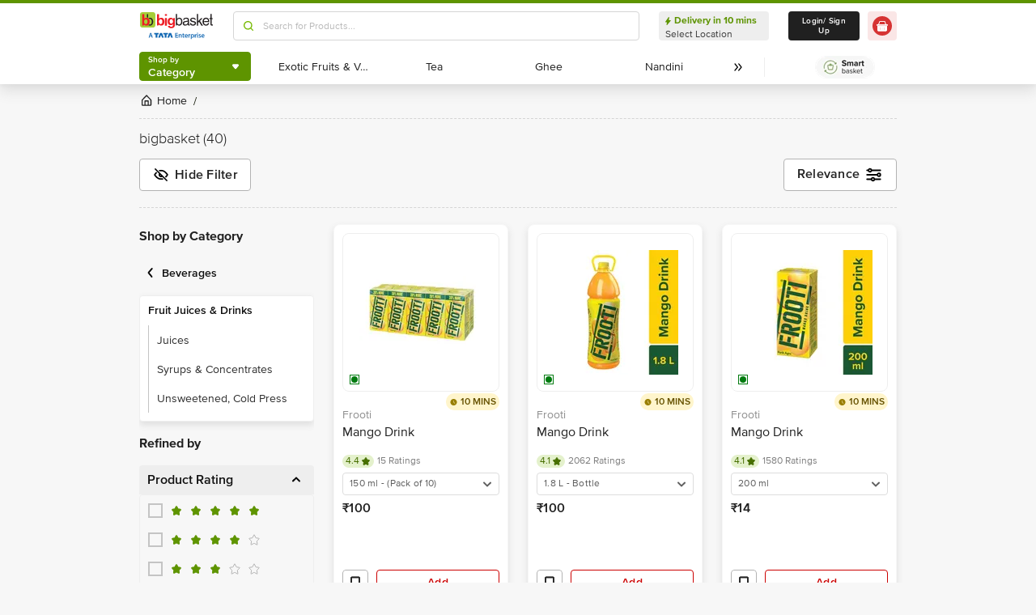

--- FILE ---
content_type: text/html; charset=utf-8
request_url: https://www.bigbasket.com/pc/beverages/fruit-drinks-juices/mango-juices/
body_size: 38368
content:
<!DOCTYPE html><html class="scroll-smooth" lang="en"><head><meta charSet="utf-8" data-next-head=""/><meta name="viewport" content="width=device-width" data-next-head=""/><title data-next-head="">Mango Juice : Mango Drink &amp; Fruit Juice In India@ Best Price Online  - bigbasket</title><meta name="description" content="Find all kinds of fruit drinks in India here. Buy healthy fruit drinks for kids in India at best price. Find the best vegetable and fruit drinks online at great price. " data-next-head=""/><meta name="keywords" content="mango juice, buy mango juice online, mango juice online, buy online mango juice, fresh mango juice online" data-next-head=""/><link rel="canonical" href="https://www.bigbasket.com/pc/beverages/fruit-drinks-juices/mango-juices/" data-next-head=""/><link rel="alternate" href="android-app://com.bigbasket.mobileapp/bigbasket/product_list/?type=pc&amp;slug=mango-juices" data-next-head=""/><link rel="alternate" href="ios-app://660683603/bigbasket/product_list/?type=pc&amp;slug=mango-juices" data-next-head=""/><style data-emotion="css-global 1l3bdf8">@font-face{font-family:ProximaNova;src:url(https://www.bbassets.com/bb2assets/fonts/ProximaNovaLight.woff2) format('woff');font-display:swap;font-weight:300;}@font-face{font-family:ProximaNova;src:url(https://www.bbassets.com/bb2assets/fonts/ProximaNovaRegular.woff2) format('woff');font-display:swap;font-weight:400;}@font-face{font-family:ProximaNova;src:url(https://www.bbassets.com/bb2assets/fonts/ProximaNovaSemibold.woff2) format('woff');font-display:swap;font-weight:600;}@font-face{font-family:ProximaNova;src:url(https://www.bbassets.com/bb2assets/fonts/ProximaNovaBold.woff2) format('woff');font-display:swap;font-weight:700;}</style><script type="text/javascript"></script><meta http-equiv="Content-Security-Policy" content="default-src &#x27;self&#x27; bbassets.com *.bbassets.com t.o-s.io *.t.o-s.io cloudflare.com *.cloudflare.com google.com *.google.com epsilondelta.co *.epsilondelta.co googletagmanager.com *.googletagmanager.com go-mpulse.net *.go-mpulse.net tatadigital.com *.tatadigital.com doubleclick.net *.doubleclick.net qualtrics.com *.qualtrics.com gstatic.com *.gstatic.com google-analytics.com *.google-analytics.com fullstory.com *.fullstory.com facebook.net *.facebook.net google.co.in *.google.co.in juspay.in *.juspay.in akstat.io *.akstat.io ed-sys.net *.ed-sys.net akamaihd.net *.akamaihd.net *.bigbasket.com pinterest.com *.pinterest.com googleapis.com *.googleapis.com facebook.com *.facebook.com appsflyer.com *.appsflyer.com googleadservices.com *.googleadservices.com newrelic.com *.newrelic.com citrusad.com *.citrusad.com nr-data.net *.nr-data.net citrusad.com *.citrusad.com nr-data.net *.nr-data.net nr-data.net *.nr-data.net youtube.com *.youtube.com; style-src &#x27;self&#x27; &#x27;unsafe-inline&#x27; bbassets.com *.bbassets.com cloudflare.com *.cloudflare.com google.com *.google.com epsilondelta.co *.epsilondelta.co googletagmanager.com *.googletagmanager.com go-mpulse.net *.go-mpulse.net tatadigital.com *.tatadigital.com doubleclick.net *.doubleclick.net qualtrics.com *.qualtrics.com gstatic.com *.gstatic.com google-analytics.com *.google-analytics.com fullstory.com *.fullstory.com facebook.net *.facebook.net google.co.in *.google.co.in juspay.in *.juspay.in akstat.io *.akstat.io ed-sys.net *.ed-sys.net akamaihd.net *.akamaihd.net *.bigbasket.com pinterest.com *.pinterest.com googleapis.com *.googleapis.com facebook.com *.facebook.com appsflyer.com *.appsflyer.com googleadservices.com *.googleadservices.com newrelic.com *.newrelic.com citrusad.com *.citrusad.com nr-data.net *.nr-data.net youtube.com *.youtube.com; script-src &#x27;self&#x27; &#x27;unsafe-inline&#x27; &#x27;unsafe-eval&#x27; bbassets.com *.bbassets.com cloudflare.com *.cloudflare.com google.com *.google.com epsilondelta.co *.epsilondelta.co googletagmanager.com *.googletagmanager.com go-mpulse.net *.go-mpulse.net tatadigital.com *.tatadigital.com doubleclick.net *.doubleclick.net qualtrics.com *.qualtrics.com gstatic.com *.gstatic.com google-analytics.com *.google-analytics.com fullstory.com *.fullstory.com facebook.net *.facebook.net google.co.in *.google.co.in juspay.in *.juspay.in akstat.io *.akstat.io ed-sys.net *.ed-sys.net akamaihd.net *.akamaihd.net *.bigbasket.com pinterest.com *.pinterest.com googleapis.com *.googleapis.com facebook.com *.facebook.com googleadservices.com *.googleadservices.com newrelic.com *.newrelic.com citrusad.com *.citrusad.com nr-data.net *.nr-data.net youtube.com *.youtube.com; connect-src &#x27;self&#x27; platform.grcv.io *.platform.grcv.io bbassets.com *.bbassets.com t.o-s.io *.t.o-s.io cloudflare.com *.cloudflare.com google.com *.google.com epsilondelta.co *.epsilondelta.co googletagmanager.com *.googletagmanager.com go-mpulse.net *.go-mpulse.net tatadigital.com *.tatadigital.com doubleclick.net *.doubleclick.net qualtrics.com *.qualtrics.com gstatic.com *.gstatic.com google-analytics.com *.google-analytics.com fullstory.com *.fullstory.com facebook.net *.facebook.net google.co.in *.google.co.in juspay.in *.juspay.in akstat.io *.akstat.io ed-sys.net *.ed-sys.net akamaihd.net *.akamaihd.net *.bigbasket.com pinterest.com *.pinterest.com googleapis.com *.googleapis.com facebook.com *.facebook.com appsflyer.com *.appsflyer.com googleadservices.com *.googleadservices.com newrelic.com *.newrelic.com citrusad.com *.citrusad.com nr-data.net *.nr-data.net youtube.com *.youtube.com; script-src-elem &#x27;self&#x27; &#x27;unsafe-inline&#x27; bbassets.com *.bbassets.com cloudflare.com *.cloudflare.com google.com *.google.com epsilondelta.co *.epsilondelta.co googletagmanager.com *.googletagmanager.com go-mpulse.net *.go-mpulse.net tatadigital.com *.tatadigital.com doubleclick.net *.doubleclick.net qualtrics.com *.qualtrics.com gstatic.com *.gstatic.com google-analytics.com *.google-analytics.com fullstory.com *.fullstory.com facebook.net *.facebook.net google.co.in *.google.co.in juspay.in *.juspay.in akstat.io *.akstat.io ed-sys.net *.ed-sys.net akamaihd.net *.akamaihd.net *.bigbasket.com pinterest.com *.pinterest.com googleapis.com *.googleapis.com facebook.com *.facebook.com appsflyer.com *.appsflyer.com googleadservices.com *.googleadservices.com newrelic.com *.newrelic.com citrusad.com *.citrusad.com nr-data.net *.nr-data.net youtube.com *.youtube.com; img-src &#x27;self&#x27; *.bigbasket.com facebook.com *.facebook.com &#x27;unsafe-inline&#x27; data: bbassets.com *.bbassets.com cloudflare.com *.cloudflare.com google.com *.google.com epsilondelta.co *.epsilondelta.co googletagmanager.com *.googletagmanager.com go-mpulse.net *.go-mpulse.net tatadigital.com *.tatadigital.com doubleclick.net *.doubleclick.net qualtrics.com *.qualtrics.com gstatic.com *.gstatic.com google-analytics.com *.google-analytics.com fullstory.com *.fullstory.com facebook.net *.facebook.net google.co.in *.google.co.in juspay.in *.juspay.in akstat.io *.akstat.io ed-sys.net *.ed-sys.net akamaihd.net *.akamaihd.net *.bigbasket.com pinterest.com *.pinterest.com googleapis.com *.googleapis.com facebook.com *.facebook.com appsflyer.com *.appsflyer.com googleadservices.com *.googleadservices.com newrelic.com *.newrelic.com citrusad.com *.citrusad.com nr-data.net *.nr-data.net youtube.com *.youtube.com; frame-src &#x27;self&#x27; bbassets.com *.bbassets.com cloudflare.com *.cloudflare.com google.com *.google.com epsilondelta.co *.epsilondelta.co googletagmanager.com *.googletagmanager.com go-mpulse.net *.go-mpulse.net tatadigital.com *.tatadigital.com doubleclick.net *.doubleclick.net qualtrics.com *.qualtrics.com gstatic.com *.gstatic.com google-analytics.com *.google-analytics.com fullstory.com *.fullstory.com facebook.net *.facebook.net google.co.in *.google.co.in juspay.in *.juspay.in akstat.io *.akstat.io ed-sys.net *.ed-sys.net akamaihd.net *.akamaihd.net *.bigbasket.com pinterest.com *.pinterest.com googleapis.com *.googleapis.com facebook.com *.facebook.com appsflyer.com *.appsflyer.com googleadservices.com *.googleadservices.com newrelic.com *.newrelic.com citrusad.com *.citrusad.com nr-data.net *.nr-data.net youtube.com *.youtube.com;"/><script defer="" src="https://cdnjs.cloudflare.com/ajax/libs/lottie-web/5.12.2/lottie.min.js" integrity="sha512-jEnuDt6jfecCjthQAJ+ed0MTVA++5ZKmlUcmDGBv2vUI/REn6FuIdixLNnQT+vKusE2hhTk2is3cFvv5wA+Sgg==" crossorigin="allow" referrerPolicy="no-referrer"></script><link rel="preload" href="https://www.bbassets.com/monsters-inc/static/_next/static/css/de47fb035a2812c2.css" as="style"/><link rel="stylesheet" href="https://www.bbassets.com/monsters-inc/static/_next/static/css/de47fb035a2812c2.css" data-n-g=""/><noscript data-n-css=""></noscript><script defer="" nomodule="" src="https://www.bbassets.com/monsters-inc/static/_next/static/chunks/polyfills-42372ed130431b0a.js"></script><script src="https://www.bbassets.com/monsters-inc/static/_next/static/chunks/webpack-dd3d33f2e2717f6a.js" defer=""></script><script src="https://www.bbassets.com/monsters-inc/static/_next/static/chunks/framework-6c17f08e07d1abc4.js" defer=""></script><script src="https://www.bbassets.com/monsters-inc/static/_next/static/chunks/main-eeaf11dd18a466dd.js" defer=""></script><script src="https://www.bbassets.com/monsters-inc/static/_next/static/chunks/pages/_app-5b50fdd1b93cae88.js" defer=""></script><script src="https://www.bbassets.com/monsters-inc/static/_next/static/chunks/7e42aecb-0e800f78450ee91e.js" defer=""></script><script src="https://www.bbassets.com/monsters-inc/static/_next/static/chunks/4587-89daf5ea9a6d25af.js" defer=""></script><script src="https://www.bbassets.com/monsters-inc/static/_next/static/chunks/4481-fe79ec330a0d6bd9.js" defer=""></script><script src="https://www.bbassets.com/monsters-inc/static/_next/static/chunks/4315-d063229f55105aa7.js" defer=""></script><script src="https://www.bbassets.com/monsters-inc/static/_next/static/chunks/4240-bd3f4fadf75425d5.js" defer=""></script><script src="https://www.bbassets.com/monsters-inc/static/_next/static/chunks/7871-2adf33b895e8ce2f.js" defer=""></script><script src="https://www.bbassets.com/monsters-inc/static/_next/static/chunks/3821-c7b20da5d9ab3f61.js" defer=""></script><script src="https://www.bbassets.com/monsters-inc/static/_next/static/chunks/8318-4c73aa1bd3480f87.js" defer=""></script><script src="https://www.bbassets.com/monsters-inc/static/_next/static/chunks/8369-e154a6a8a4537abc.js" defer=""></script><script src="https://www.bbassets.com/monsters-inc/static/_next/static/chunks/6799-64d22dcf6302e390.js" defer=""></script><script src="https://www.bbassets.com/monsters-inc/static/_next/static/chunks/9492-99ac278389d31d1c.js" defer=""></script><script src="https://www.bbassets.com/monsters-inc/static/_next/static/chunks/9382-bc4cc8f3efca3f9e.js" defer=""></script><script src="https://www.bbassets.com/monsters-inc/static/_next/static/chunks/2608-d7621f4e0100a000.js" defer=""></script><script src="https://www.bbassets.com/monsters-inc/static/_next/static/chunks/5117-263209f2dcb48546.js" defer=""></script><script src="https://www.bbassets.com/monsters-inc/static/_next/static/chunks/5198-4a2c1094bf76406c.js" defer=""></script><script src="https://www.bbassets.com/monsters-inc/static/_next/static/chunks/2709-45c5f7968b132e79.js" defer=""></script><script src="https://www.bbassets.com/monsters-inc/static/_next/static/chunks/260-ead648cf152f377b.js" defer=""></script><script src="https://www.bbassets.com/monsters-inc/static/_next/static/chunks/1908-658b1d275b5d1d4c.js" defer=""></script><script src="https://www.bbassets.com/monsters-inc/static/_next/static/chunks/3822-9c53111b8ca558aa.js" defer=""></script><script src="https://www.bbassets.com/monsters-inc/static/_next/static/chunks/2263-0fe3928492810f91.js" defer=""></script><script src="https://www.bbassets.com/monsters-inc/static/_next/static/chunks/pages/%5Blisting%5D/%5B%5B...slug%5D%5D-f51088b2f59a5cf1.js" defer=""></script><script src="https://www.bbassets.com/monsters-inc/static/_next/static/4osUZC6uRhs_zWCvMtXYN/_buildManifest.js" defer=""></script><script src="https://www.bbassets.com/monsters-inc/static/_next/static/4osUZC6uRhs_zWCvMtXYN/_ssgManifest.js" defer=""></script><style id="__jsx-1259984711">.text-medium.jsx-1259984711{font-size:0.825rem;}</style><style id="__jsx-358263875">.foodCategory.jsx-358263875{bottom:0.5rem;left:0.5rem;}</style><style id="__jsx-1497656626">.caret-position.jsx-1497656626{right:6px;}</style><style data-styled="" data-styled-version="5.3.11">.jkEncx{display:-webkit-box;display:-webkit-flex;display:-ms-flexbox;display:flex;-webkit-box-pack:center;-webkit-justify-content:center;-ms-flex-pack:center;justify-content:center;-webkit-align-items:center;-webkit-box-align:center;-ms-flex-align:center;align-items:center;font-weight:600;-webkit-letter-spacing:.25px;-moz-letter-spacing:.25px;-ms-letter-spacing:.25px;letter-spacing:.25px;border-width:2px;border-radius:.25rem;--bg-opacity:1;background-color:rgba(255,255,255,var(--bg-opacity));--border-opacity:1;border-color:rgba(80,80,80,var(--border-opacity));--text-opacity:1;color:rgba(80,80,80,var(--text-opacity));padding-left:0.75rem;padding-right:0.75rem;padding-top:.375rem;padding-bottom:.375rem;font-size:.875rem;line-height:1.33;}/*!sc*/
.jkEncx:disabled{--bg-opacity:1;background-color:rgba(238,238,238,var(--bg-opacity));--border-opacity:1;border-color:rgba(238,238,238,var(--border-opacity));--text-opacity:1;color:rgba(80,80,80,var(--text-opacity));cursor:not-allowed;}/*!sc*/
.jkEncx:hover{--bg-opacity:1;background-color:rgba(80,80,80,var(--bg-opacity));--text-opacity:1;color:rgba(255,255,255,var(--text-opacity));}/*!sc*/
.dEdziT{display:-webkit-box;display:-webkit-flex;display:-ms-flexbox;display:flex;-webkit-box-pack:center;-webkit-justify-content:center;-ms-flex-pack:center;justify-content:center;-webkit-align-items:center;-webkit-box-align:center;-ms-flex-align:center;align-items:center;font-weight:600;-webkit-letter-spacing:.25px;-moz-letter-spacing:.25px;-ms-letter-spacing:.25px;letter-spacing:.25px;border-width:2px;border-radius:.25rem;--bg-opacity:1;background-color:rgba(247,247,247,var(--bg-opacity));--border-opacity:1;border-color:rgba(238,238,238,var(--border-opacity));padding-left:1rem;padding-right:1rem;padding-top:0.5rem;padding-bottom:0.5rem;font-size:1rem;line-height:1.25rem;}/*!sc*/
.dEdziT:disabled{--bg-opacity:1;background-color:rgba(238,238,238,var(--bg-opacity));--border-opacity:1;border-color:rgba(238,238,238,var(--border-opacity));--text-opacity:1;color:rgba(80,80,80,var(--text-opacity));cursor:not-allowed;}/*!sc*/
.gSVSen{display:-webkit-box;display:-webkit-flex;display:-ms-flexbox;display:flex;-webkit-box-pack:center;-webkit-justify-content:center;-ms-flex-pack:center;justify-content:center;-webkit-align-items:center;-webkit-box-align:center;-ms-flex-align:center;align-items:center;font-weight:600;-webkit-letter-spacing:.25px;-moz-letter-spacing:.25px;-ms-letter-spacing:.25px;letter-spacing:.25px;border-width:2px;border-radius:.25rem;--bg-opacity:1;background-color:rgba(247,247,247,var(--bg-opacity));--border-opacity:1;border-color:rgba(238,238,238,var(--border-opacity));padding-left:1.25rem;padding-right:1.25rem;padding-top:.625rem;padding-bottom:.625rem;font-size:1rem;line-height:1.25rem;}/*!sc*/
.gSVSen:disabled{--bg-opacity:1;background-color:rgba(238,238,238,var(--bg-opacity));--border-opacity:1;border-color:rgba(238,238,238,var(--border-opacity));--text-opacity:1;color:rgba(80,80,80,var(--text-opacity));cursor:not-allowed;}/*!sc*/
data-styled.g1[id="Button-sc-1dr2sn8-0"]{content:"jkEncx,dEdziT,gSVSen,"}/*!sc*/
.hmGVdG{display:contents;z-index:99999;}/*!sc*/
data-styled.g3[id="sc-aXZVg"]{content:"hmGVdG,"}/*!sc*/
.jmHMZk{display:grid;grid-auto-flow:column;-webkit-align-content:center;-ms-flex-line-pack:center;align-content:center;-webkit-column-gap:1.5rem;column-gap:1.5rem;}/*!sc*/
data-styled.g11[id="sc-iGgWBj"]{content:"jmHMZk,"}/*!sc*/
.jfVqJL{height:0.25rem;--bg-opacity:1;background-color:rgba(228,241,204,var(--bg-opacity));}/*!sc*/
data-styled.g16[id="RouteLoader___StyledDiv-sc-1vvjinx-0"]{content:"jfVqJL,"}/*!sc*/
.kQLcMI{--bg-opacity:1;background-color:rgba(213,213,213,var(--bg-opacity));width:5rem;height:5rem;-webkit-animation:pulse 2s cubic-bezier(0.4,0,0.6,1) infinite;animation:pulse 2s cubic-bezier(0.4,0,0.6,1) infinite;}/*!sc*/
data-styled.g18[id="Shimmer-sc-1txap32-0"]{content:"kQLcMI,"}/*!sc*/
.taEWy{height:100%;}/*!sc*/
data-styled.g19[id="sc-jXbUNg"]{content:"taEWy,"}/*!sc*/
.ffLIFe{font-weight:600;}/*!sc*/
@media (min-width:1024px) and (max-width:1439px){.ffLIFe{font-size:.625rem;}}/*!sc*/
@media (min-width:1440px){.ffLIFe{font-size:.875rem;}}/*!sc*/
data-styled.g20[id="sc-dhKdcB"]{content:"ffLIFe,"}/*!sc*/
.jyxUkE{font-size:.875rem;font-weight:600;}/*!sc*/
data-styled.g21[id="sc-kpDqfm"]{content:"jyxUkE,"}/*!sc*/
.cTTZtN{place-self:center;}/*!sc*/
data-styled.g22[id="sc-dAlyuH"]{content:"cTTZtN,"}/*!sc*/
.bzClkP{position:absolute;top:100%;margin-top:0.25rem;z-index:10;outline:2px solid transparent;outline-offset:2px;-webkit-transition-property:-webkit-transform;-webkit-transition-property:transform;transition-property:transform;--transform-translate-x:0;--transform-translate-y:0;--transform-rotate:0;--transform-skew-x:0;--transform-skew-y:0;--transform-scale-x:1;--transform-scale-y:1;-webkit-transform:translateX(var(--transform-translate-x)) translateY(var(--transform-translate-y)) rotate(var(--transform-rotate)) skewX(var(--transform-skew-x)) skewY(var(--transform-skew-y)) scaleX(var(--transform-scale-x)) scaleY(var(--transform-scale-y));-ms-transform:translateX(var(--transform-translate-x)) translateY(var(--transform-translate-y)) rotate(var(--transform-rotate)) skewX(var(--transform-skew-x)) skewY(var(--transform-skew-y)) scaleX(var(--transform-scale-x)) scaleY(var(--transform-scale-y));transform:translateX(var(--transform-translate-x)) translateY(var(--transform-translate-y)) rotate(var(--transform-rotate)) skewX(var(--transform-skew-x)) skewY(var(--transform-skew-y)) scaleX(var(--transform-scale-x)) scaleY(var(--transform-scale-y));-webkit-transform-origin:top left;-ms-transform-origin:top left;transform-origin:top left;-webkit-transition-duration:300ms;transition-duration:300ms;--transform-scale-x:0;--transform-scale-y:0;}/*!sc*/
data-styled.g23[id="CategoryMenu___StyledMenuItems-sc-d3svbp-0"]{content:"bzClkP,"}/*!sc*/
@media (min-width:1024px) and (max-width:1439px){.dpSaJW{min-width:31.375rem;}}/*!sc*/
@media (min-width:1440px){.dpSaJW{min-width:39.375em;}}/*!sc*/
data-styled.g24[id="sc-jlZhew"]{content:"dpSaJW,"}/*!sc*/
.SZjOa{height:2.5rem;margin-top:0.5rem;margin-bottom:0.5rem;}/*!sc*/
@media (min-width:1024px) and (max-width:1439px){.SZjOa{min-width:35.5rem;}}/*!sc*/
@media (min-width:1440px){.SZjOa{min-width:41.5rem;}}/*!sc*/
data-styled.g25[id="sc-cwHptR"]{content:"SZjOa,"}/*!sc*/
.gUZa-DZ{overflow:hidden;}/*!sc*/
@media (min-width:1024px) and (max-width:1439px){.gUZa-DZ{width:8.5rem;}}/*!sc*/
@media (min-width:1440px){.gUZa-DZ{width:10.5rem;}}/*!sc*/
data-styled.g26[id="sc-jEACwC"]{content:"gUZa-DZ,"}/*!sc*/
.iRBIVS{position:fixed;top:0;left:0;width:100%;height:0.25rem;}/*!sc*/
data-styled.g28[id="sc-dLMFU"]{content:"iRBIVS,"}/*!sc*/
.epxdz{height:2.5rem;border-left-width:1px;border-right-width:1px;--border-opacity:1;border-color:rgba(255,255,255,var(--border-opacity));}/*!sc*/
data-styled.g29[id="sc-eDPEul"]{content:"epxdz,"}/*!sc*/
.kSUvNR{height:2.25rem;border-radius:.25rem;}/*!sc*/
@media (min-width:1024px) and (max-width:1439px){.kSUvNR{padding-left:.625rem;padding-right:.625rem;}}/*!sc*/
@media (min-width:1440px){.kSUvNR{padding-top:0.75rem;padding-bottom:0.75rem;padding-left:1.5rem;padding-right:1.5rem;}}/*!sc*/
data-styled.g33[id="sc-ikkxIA"]{content:"kSUvNR,"}/*!sc*/
.ffyYcs{height:2.25rem;}/*!sc*/
data-styled.g37[id="sc-hzhJZQ"]{content:"ffyYcs,"}/*!sc*/
.GSAQP{margin-bottom:0.25rem;}/*!sc*/
data-styled.g39[id="Header___StyledRouteLoader2-sc-19kl9m3-0"]{content:"GSAQP,"}/*!sc*/
.bdBIFI{display:-webkit-box;display:-webkit-flex;display:-ms-flexbox;display:flex;-webkit-align-items:center;-webkit-box-align:center;-ms-flex-align:center;align-items:center;-webkit-box-pack:center;-webkit-justify-content:center;-ms-flex-pack:center;justify-content:center;padding-top:0.25rem;padding-bottom:0.25rem;padding-left:1px;padding-right:0.5rem;--bg-opacity:1;background-color:rgba(221,221,221,var(--bg-opacity));border-radius:6.25rem;box-sizing:border-box;width:0.75rem;height:0.75rem;padding:0;--bg-opacity:1;background-color:rgba(255,255,255,var(--bg-opacity));border-width:1px;border-style:solid;border-radius:0;--border-opacity:1;border-color:rgba(0,123,15,var(--border-opacity));}/*!sc*/
@media (min-width:1440px){.bdBIFI{width:1rem;height:1rem;}}/*!sc*/
.jZcszY{display:-webkit-box;display:-webkit-flex;display:-ms-flexbox;display:flex;-webkit-align-items:center;-webkit-box-align:center;-ms-flex-align:center;align-items:center;-webkit-box-pack:center;-webkit-justify-content:center;-ms-flex-pack:center;justify-content:center;padding-top:0.25rem;padding-bottom:0.25rem;padding-left:1px;padding-right:0.5rem;--bg-opacity:1;background-color:rgba(221,221,221,var(--bg-opacity));border-radius:6.25rem;padding-right:.625rem;padding-left:.625rem;padding-top:0.125rem;padding-bottom:0.125rem;border-top-left-radius:.5rem;border-bottom-right-radius:.5rem;border-top-right-radius:0;border-bottom-left-radius:0;--bg-opacity:1;background-color:rgba(71,111,0,var(--bg-opacity));}/*!sc*/
@media (min-width:1440px){.jZcszY{padding-top:0.25rem;padding-bottom:0.25rem;}}/*!sc*/
data-styled.g92[id="sc-ddjGPC"]{content:"bdBIFI,jZcszY,"}/*!sc*/
.eQgjXn{display:-webkit-box;display:-webkit-flex;display:-ms-flexbox;display:flex;font-size:.625rem;line-height:1rem;font-weight:400;--text-opacity:1;color:rgba(80,80,80,var(--text-opacity));border-radius:1.5rem;--bg-opacity:1;background-color:rgba(0,123,15,var(--bg-opacity));}/*!sc*/
@media (min-width:1024px) and (max-width:1439px){.eQgjXn{width:0.5rem;height:0.5rem;}}/*!sc*/
@media (min-width:1440px){.eQgjXn{width:.625rem;height:.625rem;}}/*!sc*/
.bDKhwZ{display:-webkit-box;display:-webkit-flex;display:-ms-flexbox;display:flex;font-size:.625rem;line-height:1rem;font-weight:400;--text-opacity:1;color:rgba(80,80,80,var(--text-opacity));display:block;--text-opacity:1;color:rgba(255,255,255,var(--text-opacity));text-transform:uppercase;}/*!sc*/
data-styled.g93[id="Tags___StyledLabel2-sc-aeruf4-0"]{content:"eQgjXn,bDKhwZ,"}/*!sc*/
.UgMQB{position:absolute;top:0;left:0;}/*!sc*/
data-styled.g94[id="Offers___StyledDiv-sc-118xvhp-0"]{content:"UgMQB,"}/*!sc*/
.jJmfsp{height:100%;}/*!sc*/
data-styled.g98[id="Eta___StyledLabel-sc-wkn76j-0"]{content:"jJmfsp,"}/*!sc*/
.gGuxrf{overflow:hidden;display:block;-webkit-box-orient:vertical;-webkit-line-clamp:3;font-size:.875rem;line-height:1.33;--text-opacity:1;color:rgba(144,144,144,var(--text-opacity));}/*!sc*/
data-styled.g100[id="BrandName___StyledLabel2-sc-hssfrl-0"]{content:"gGuxrf,"}/*!sc*/
.hvSOGM{padding-left:0.25rem;padding-right:0.25rem;border-radius:6.25rem;display:-webkit-box;display:-webkit-flex;display:-ms-flexbox;display:flex;-webkit-box-pack:center;-webkit-justify-content:center;-ms-flex-pack:center;justify-content:center;-webkit-align-items:center;-webkit-box-align:center;-ms-flex-align:center;align-items:center;font-weight:400;font-size:.75rem;height:1rem;--bg-opacity:1;background-color:rgba(228,241,204,var(--bg-opacity));--text-opacity:1;color:rgba(71,111,0,var(--text-opacity));}/*!sc*/
data-styled.g101[id="sc-jnOGJG"]{content:"hvSOGM,"}/*!sc*/
.gKwOVS{fill:currentColor;stroke:currentColor;margin-left:0.125rem;margin-top:-1px;--text-opacity:1;color:rgba(71,111,0,var(--text-opacity));}/*!sc*/
data-styled.g102[id="Badges___StyledStarIcon-sc-1k3p1ug-0"]{content:"gKwOVS,"}/*!sc*/
.PPTGl{display:-webkit-box;display:-webkit-flex;display:-ms-flexbox;display:flex;-webkit-align-items:center;-webkit-box-align:center;-ms-flex-align:center;align-items:center;height:1rem;}/*!sc*/
.PPTGl > :not(template) ~ :not(template){--space-x-reverse:0;margin-right:calc(0.25rem * var(--space-x-reverse));margin-left:calc(0.25rem * calc(1 - var(--space-x-reverse)));}/*!sc*/
data-styled.g103[id="sc-dZoequ"]{content:"PPTGl,"}/*!sc*/
.iFVxgh{font-weight:400;font-size:.75rem;line-height:0.875rem;--text-opacity:1;color:rgba(128,128,128,var(--text-opacity));}/*!sc*/
data-styled.g104[id="ReviewsAndRatings___StyledLabel-sc-2rprpc-0"]{content:"iFVxgh,"}/*!sc*/
.irfeLu{--bg-opacity:1;background-color:rgba(255,255,255,var(--bg-opacity));display:-webkit-box;display:-webkit-flex;display:-ms-flexbox;display:flex;-webkit-flex-direction:column;-ms-flex-direction:column;flex-direction:column;box-shadow:0px 2px 8px rgba(48,48,48,0.08),0px 20px 32px rgba(96,96,96,0.24);padding:.625rem;border-radius:.5rem;}/*!sc*/
data-styled.g105[id="sc-eZkCL"]{content:"irfeLu,"}/*!sc*/
.cgDdbl{width:100%;--bg-opacity:1;background-color:rgba(238,238,238,var(--bg-opacity));margin-bottom:0.25rem;border-radius:.25rem;}/*!sc*/
@media (min-width:1024px) and (max-width:1439px){.cgDdbl{width:12.125rem;height:12.125rem;}}/*!sc*/
@media (min-width:1440px){.cgDdbl{width:15rem;height:15rem;}}/*!sc*/
data-styled.g106[id="sc-ggpjZQ"]{content:"cgDdbl,"}/*!sc*/
.bgOxuL{width:6rem;height:1.25rem;--bg-opacity:1;background-color:rgba(238,238,238,var(--bg-opacity));border-radius:.25rem;}/*!sc*/
data-styled.g107[id="sc-cmaqmh"]{content:"bgOxuL,"}/*!sc*/
.hXkwsT{width:3rem;height:1.25rem;--bg-opacity:1;background-color:rgba(238,238,238,var(--bg-opacity));border-radius:.25rem;}/*!sc*/
data-styled.g108[id="sc-kAkpmW"]{content:"hXkwsT,"}/*!sc*/
.lidIvh{width:4rem;height:1.125rem;--bg-opacity:1;background-color:rgba(238,238,238,var(--bg-opacity));border-radius:.25rem;margin-bottom:0.125rem;}/*!sc*/
data-styled.g109[id="sc-gFVvzn"]{content:"lidIvh,"}/*!sc*/
.cEIDQf{width:100%;height:2.5rem;--bg-opacity:1;background-color:rgba(238,238,238,var(--bg-opacity));margin-bottom:0.125rem;border-radius:.25rem;}/*!sc*/
data-styled.g110[id="sc-brPLxw"]{content:"cEIDQf,"}/*!sc*/
.bjjUJW{width:5rem;height:1rem;--bg-opacity:1;background-color:rgba(238,238,238,var(--bg-opacity));border-radius:.25rem;margin-bottom:0.5rem;}/*!sc*/
data-styled.g111[id="sc-iMWBiJ"]{content:"bjjUJW,"}/*!sc*/
.eplSCa{width:100%;height:1.75rem;--bg-opacity:1;background-color:rgba(238,238,238,var(--bg-opacity));margin-bottom:0.5rem;border-radius:.25rem;}/*!sc*/
data-styled.g112[id="sc-fvtFIe"]{content:"eplSCa,"}/*!sc*/
.ebacRy{width:5rem;height:1.25rem;margin-right:0.25rem;--bg-opacity:1;background-color:rgba(238,238,238,var(--bg-opacity));border-radius:.25rem;}/*!sc*/
data-styled.g113[id="sc-bBeLUv"]{content:"ebacRy,"}/*!sc*/
.LgOqO{width:2.5rem;height:1.25rem;--bg-opacity:1;background-color:rgba(238,238,238,var(--bg-opacity));border-radius:.25rem;}/*!sc*/
data-styled.g114[id="sc-ihgnxF"]{content:"LgOqO,"}/*!sc*/
.khXvrM{width:8rem;height:1.5rem;--bg-opacity:1;background-color:rgba(238,238,238,var(--bg-opacity));border-radius:.25rem;margin-bottom:.625rem;}/*!sc*/
data-styled.g115[id="sc-jMakVo"]{content:"khXvrM,"}/*!sc*/
.brwfMW{width:100%;height:1.75rem;margin-bottom:.625rem;--bg-opacity:1;background-color:rgba(238,238,238,var(--bg-opacity));border-radius:.25rem;}/*!sc*/
data-styled.g116[id="sc-iMTnTL"]{content:"brwfMW,"}/*!sc*/
.lbcQVw{width:2rem;height:2rem;--bg-opacity:1;background-color:rgba(238,238,238,var(--bg-opacity));border-radius:.25rem;margin-right:.625rem;}/*!sc*/
data-styled.g117[id="sc-krNlru"]{content:"lbcQVw,"}/*!sc*/
.hjazRA{width:100%;height:2rem;--bg-opacity:1;background-color:rgba(238,238,238,var(--bg-opacity));border-radius:.25rem;}/*!sc*/
data-styled.g118[id="sc-hwdzOV"]{content:"hjazRA,"}/*!sc*/
.esnQiq{height:100%;--bg-opacity:1;background-color:rgba(255,255,255,var(--bg-opacity));border-width:1px;--border-opacity:1;border-color:rgba(204,0,0,var(--border-opacity));--text-opacity:1;color:rgba(204,0,0,var(--text-opacity));}/*!sc*/
.esnQiq:hover{--bg-opacity:1;background-color:rgba(204,0,0,var(--bg-opacity));--text-opacity:1;color:rgba(255,255,255,var(--text-opacity));}/*!sc*/
data-styled.g121[id="sc-ibQAlb"]{content:"esnQiq,"}/*!sc*/
.hnCWFX{display:-webkit-box;display:-webkit-flex;display:-ms-flexbox;display:flex;-webkit-align-items:center;-webkit-box-align:center;-ms-flex-align:center;align-items:center;height:1.25rem;}/*!sc*/
.hnCWFX > :not(template) ~ :not(template){--space-x-reverse:0;margin-right:calc(0.25rem * var(--space-x-reverse));margin-left:calc(0.25rem * calc(1 - var(--space-x-reverse)));}/*!sc*/
data-styled.g126[id="sc-hZDyAQ"]{content:"hnCWFX,"}/*!sc*/
.dXdPEw{font-weight:600;font-size:1rem;line-height:1.25rem;-webkit-letter-spacing:0.025em;-moz-letter-spacing:0.025em;-ms-letter-spacing:0.025em;letter-spacing:0.025em;--text-opacity:1;color:rgba(32,32,32,var(--text-opacity));}/*!sc*/
data-styled.g127[id="sc-fTFjTM"]{content:"dXdPEw,"}/*!sc*/
.iYabHl{font-weight:400;font-size:.75rem;line-height:1.33;--text-opacity:1;color:rgba(128,128,128,var(--text-opacity));-webkit-text-decoration:line-through;text-decoration:line-through;}/*!sc*/
data-styled.g128[id="Pricing___StyledLabel2-sc-pldi2d-0"]{content:"iYabHl,"}/*!sc*/
.bFjDCO{display:-webkit-box;display:-webkit-flex;display:-ms-flexbox;display:flex;-webkit-flex-direction:column;-ms-flex-direction:column;flex-direction:column;padding:.625rem;cursor:pointer;--bg-opacity:1;background-color:rgba(255,255,255,var(--bg-opacity));border-width:1px;--border-opacity:1;border-color:rgba(247,247,247,var(--border-opacity));border-radius:.5rem;box-shadow:0px 4px 8px rgba(96,96,96,0.16);overflow:hidden;gap:0.25rem;}/*!sc*/
@media (min-width:1024px) and (max-width:1439px){.bFjDCO{width:13.5rem;max-height:31rem;}}/*!sc*/
@media (min-width:1440px){.bFjDCO{width:16.5rem;max-height:34.125rem;}}/*!sc*/
data-styled.g129[id="SKUDeck___StyledDiv-sc-1e5d9gk-0"]{content:"bFjDCO,"}/*!sc*/
@media (min-width:1024px) and (max-width:1439px){.jBNVqh{padding:1.25rem;width:12.125rem;height:12.125rem;}}/*!sc*/
@media (min-width:1440px){.jBNVqh{padding:1.5rem;width:15rem;height:15rem;}}/*!sc*/
data-styled.g151[id="sc-kbousE"]{content:"jBNVqh,"}/*!sc*/
.nDfqk{width:100%;height:100%;--bg-opacity:1;background-color:rgba(221,221,221,var(--bg-opacity));border-radius:.5rem;}/*!sc*/
data-styled.g152[id="sc-sLsrZ"]{content:"nDfqk,"}/*!sc*/
.dKFVyu{padding-left:0;padding-right:0;position:absolute;top:0;left:0;z-index:1;width:100%;height:100%;-webkit-transition-duration:300ms;transition-duration:300ms;--transform-translate-x:0;--transform-translate-y:0;--transform-rotate:0;--transform-skew-x:0;--transform-skew-y:0;--transform-scale-x:1;--transform-scale-y:1;-webkit-transform:translateX(var(--transform-translate-x)) translateY(var(--transform-translate-y)) rotate(var(--transform-rotate)) skewX(var(--transform-skew-x)) skewY(var(--transform-skew-y)) scaleX(var(--transform-scale-x)) scaleY(var(--transform-scale-y));-ms-transform:translateX(var(--transform-translate-x)) translateY(var(--transform-translate-y)) rotate(var(--transform-rotate)) skewX(var(--transform-skew-x)) skewY(var(--transform-skew-y)) scaleX(var(--transform-scale-x)) scaleY(var(--transform-scale-y));transform:translateX(var(--transform-translate-x)) translateY(var(--transform-translate-y)) rotate(var(--transform-rotate)) skewX(var(--transform-skew-x)) skewY(var(--transform-skew-y)) scaleX(var(--transform-scale-x)) scaleY(var(--transform-scale-y));border-width:1px;opacity:1;}/*!sc*/
@media (min-width:1024px) and (max-width:1439px){.dKFVyu{font-size:.875rem;}}/*!sc*/
@media (min-width:1440px){.dKFVyu{font-size:1rem;line-height:1.25rem;padding-top:0.5rem;padding-bottom:0.5rem;}}/*!sc*/
data-styled.g168[id="sc-ecPEgm"]{content:"dKFVyu,"}/*!sc*/
.hUDVRp{width:33.333333%;height:100%;padding-left:0;padding-right:0;padding-top:0;padding-bottom:0;-webkit-transition-duration:300ms;transition-duration:300ms;--transform-translate-x:0;--transform-translate-y:0;--transform-rotate:0;--transform-skew-x:0;--transform-skew-y:0;--transform-scale-x:1;--transform-scale-y:1;-webkit-transform:translateX(var(--transform-translate-x)) translateY(var(--transform-translate-y)) rotate(var(--transform-rotate)) skewX(var(--transform-skew-x)) skewY(var(--transform-skew-y)) scaleX(var(--transform-scale-x)) scaleY(var(--transform-scale-y));-ms-transform:translateX(var(--transform-translate-x)) translateY(var(--transform-translate-y)) rotate(var(--transform-rotate)) skewX(var(--transform-skew-x)) skewY(var(--transform-skew-y)) scaleX(var(--transform-scale-x)) scaleY(var(--transform-scale-y));transform:translateX(var(--transform-translate-x)) translateY(var(--transform-translate-y)) rotate(var(--transform-rotate)) skewX(var(--transform-skew-x)) skewY(var(--transform-skew-y)) scaleX(var(--transform-scale-x)) scaleY(var(--transform-scale-y));border-top-left-radius:0;border-bottom-left-radius:0;opacity:1;border-top-right-radius:.25rem;border-bottom-right-radius:.25rem;--transform-translate-x:-100%;opacity:0;}/*!sc*/
data-styled.g169[id="sc-gdyeKB"]{content:"hUDVRp,"}/*!sc*/
.dUOpYE{width:33.333333%;height:100%;padding-left:0;padding-right:0;padding-top:0;padding-bottom:0;-webkit-transition-duration:300ms;transition-duration:300ms;--transform-translate-x:0;--transform-translate-y:0;--transform-rotate:0;--transform-skew-x:0;--transform-skew-y:0;--transform-scale-x:1;--transform-scale-y:1;-webkit-transform:translateX(var(--transform-translate-x)) translateY(var(--transform-translate-y)) rotate(var(--transform-rotate)) skewX(var(--transform-skew-x)) skewY(var(--transform-skew-y)) scaleX(var(--transform-scale-x)) scaleY(var(--transform-scale-y));-ms-transform:translateX(var(--transform-translate-x)) translateY(var(--transform-translate-y)) rotate(var(--transform-rotate)) skewX(var(--transform-skew-x)) skewY(var(--transform-skew-y)) scaleX(var(--transform-scale-x)) scaleY(var(--transform-scale-y));transform:translateX(var(--transform-translate-x)) translateY(var(--transform-translate-y)) rotate(var(--transform-rotate)) skewX(var(--transform-skew-x)) skewY(var(--transform-skew-y)) scaleX(var(--transform-scale-x)) scaleY(var(--transform-scale-y));border-top-right-radius:0;border-bottom-right-radius:0;opacity:1;border-top-left-radius:.25rem;border-bottom-left-radius:.25rem;--transform-translate-x:100%;opacity:0;}/*!sc*/
data-styled.g170[id="sc-kzqdkY"]{content:"dUOpYE,"}/*!sc*/
.coUuHR{width:8rem;height:2rem;--bg-opacity:1;background-color:rgba(238,238,238,var(--bg-opacity));border-radius:.25rem;}/*!sc*/
data-styled.g171[id="sc-bDpDS"]{content:"coUuHR,"}/*!sc*/
.icvQaq{margin-right:.625rem;border-radius:.25rem;}/*!sc*/
.icvQaq:hover{box-shadow:0px 0px 1px rgba(48,48,48,0.04),0px 2px 4px rgba(96,96,96,0.16);}/*!sc*/
@media (min-width:1024px) and (max-width:1439px){.icvQaq{width:2rem;height:2rem;}}/*!sc*/
@media (min-width:1440px){.icvQaq{width:2.25rem;height:2.25rem;}}/*!sc*/
data-styled.g172[id="sc-bVHCgj"]{content:"icvQaq,"}/*!sc*/
.ccWybR{width:100%;}/*!sc*/
@media (min-width:1024px) and (max-width:1439px){.ccWybR{height:2rem;font-size:.875rem;}}/*!sc*/
@media (min-width:1440px){.ccWybR{height:2.25rem;font-size:1rem;}}/*!sc*/
data-styled.g173[id="sc-dSIIpw"]{content:"ccWybR,"}/*!sc*/
.kLYsVb{margin-right:.625rem;border-radius:.25rem;}/*!sc*/
.kLYsVb:hover{box-shadow:0px 0px 1px rgba(48,48,48,0.04),0px 2px 4px rgba(96,96,96,0.16);}/*!sc*/
@media (min-width:1024px) and (max-width:1439px){.kLYsVb{width:2rem;height:2rem;}}/*!sc*/
@media (min-width:1440px){.kLYsVb{width:2.25rem;height:2.25rem;}}/*!sc*/
data-styled.g174[id="sc-fMMURN"]{content:"kLYsVb,"}/*!sc*/
.fFIOPA{position:relative;display:-webkit-box;display:-webkit-flex;display:-ms-flexbox;display:flex;-webkit-align-items:center;-webkit-box-align:center;-ms-flex-align:center;align-items:center;-webkit-box-pack:center;-webkit-justify-content:center;-ms-flex-pack:center;justify-content:center;width:33.333333%;height:100%;padding-left:0;padding-right:0;border-width:2px;border-style:solid;opacity:1;--border-opacity:1;border-color:rgba(204,0,0,var(--border-opacity));font-size:.875rem;line-height:1.1875;--text-opacity:1;color:rgba(204,0,0,var(--text-opacity));opacity:0;}/*!sc*/
data-styled.g176[id="sc-YysOf"]{content:"fFIOPA,"}/*!sc*/
.fVRxzW{position:absolute;font-weight:600;--transform-translate-x:-50%;--transform-translate-y:-50%;--transform-rotate:0;--transform-skew-x:0;--transform-skew-y:0;--transform-scale-x:1;--transform-scale-y:1;-webkit-transform:translateX(var(--transform-translate-x)) translateY(var(--transform-translate-y)) rotate(var(--transform-rotate)) skewX(var(--transform-skew-x)) skewY(var(--transform-skew-y)) scaleX(var(--transform-scale-x)) scaleY(var(--transform-scale-y));-ms-transform:translateX(var(--transform-translate-x)) translateY(var(--transform-translate-y)) rotate(var(--transform-rotate)) skewX(var(--transform-skew-x)) skewY(var(--transform-skew-y)) scaleX(var(--transform-scale-x)) scaleY(var(--transform-scale-y));transform:translateX(var(--transform-translate-x)) translateY(var(--transform-translate-y)) rotate(var(--transform-rotate)) skewX(var(--transform-skew-x)) skewY(var(--transform-skew-y)) scaleX(var(--transform-scale-x)) scaleY(var(--transform-scale-y));top:50%;left:50%;}/*!sc*/
@media (min-width:1440px){.fVRxzW{font-size:1rem;}}/*!sc*/
data-styled.g177[id="sc-cVzyXs"]{content:"fVRxzW,"}/*!sc*/
.cnRbqZ{width:100%;overflow:hidden;text-overflow:ellipsis;white-space:nowrap;padding-left:0.5rem;padding-right:0.125rem;padding-top:0;padding-bottom:0;height:1.75rem;line-height:1.1875;display:-webkit-box;display:-webkit-flex;display:-ms-flexbox;display:flex;-webkit-box-pack:justify;-webkit-justify-content:space-between;-ms-flex-pack:justify;justify-content:space-between;-webkit-align-items:center;-webkit-box-align:center;-ms-flex-align:center;align-items:center;border-width:1px;--bg-opacity:1;background-color:rgba(255,255,255,var(--bg-opacity));--text-opacity:1;color:rgba(96,96,96,var(--text-opacity));--border-opacity:1;border-color:rgba(221,221,221,var(--border-opacity));}/*!sc*/
@media (min-width:1024px) and (max-width:1439px){.cnRbqZ{font-size:.75rem;}}/*!sc*/
@media (min-width:1440px){.cnRbqZ{height:1.875rem;font-size:.875rem;line-height:1.33;}}/*!sc*/
.cnRbqZ:hover{--border-opacity:1;border-color:rgba(32,32,32,var(--border-opacity));}/*!sc*/
@media (min-width:1440px){.cnRbqZ{--border-opacity:1;border-color:rgba(213,213,213,var(--border-opacity));}}/*!sc*/
data-styled.g181[id="sc-dPZUQH"]{content:"cnRbqZ,"}/*!sc*/
.fWdres{text-align:left;overflow:hidden;text-overflow:ellipsis;white-space:nowrap;}/*!sc*/
data-styled.g182[id="sc-eBHhsj"]{content:"fWdres,"}/*!sc*/
.hZcweF{display:-webkit-box;display:-webkit-flex;display:-ms-flexbox;display:flex;padding-left:0.5rem;padding-right:0.5rem;height:1.75rem;-webkit-align-items:center;-webkit-box-align:center;-ms-flex-align:center;align-items:center;overflow:hidden;text-overflow:ellipsis;white-space:nowrap;border-width:1px;border-style:solid;--bg-opacity:1;background-color:rgba(247,247,247,var(--bg-opacity));--border-opacity:1;border-color:rgba(238,238,238,var(--border-opacity));border-radius:.25rem;--text-opacity:1;color:rgba(96,96,96,var(--text-opacity));}/*!sc*/
@media (min-width:1024px) and (max-width:1439px){.hZcweF{font-size:.75rem;}}/*!sc*/
@media (min-width:1440px){.hZcweF{height:1.875rem;font-size:.875rem;}}/*!sc*/
data-styled.g191[id="PackSelector___StyledLabel-sc-1lmu4hv-0"]{content:"hZcweF,"}/*!sc*/
.jEyZGv{display:-webkit-box;display:-webkit-flex;display:-ms-flexbox;display:flex;-webkit-align-items:center;-webkit-box-align:center;-ms-flex-align:center;align-items:center;position:relative;width:100%;padding-top:0.188rem;padding-bottom:0.188rem;padding-left:0.5rem;padding-right:.375rem;cursor:pointer;border-width:1px;border-style:solid;border-radius:.25rem;}/*!sc*/
data-styled.g192[id="sc-gvZAcH"]{content:"jEyZGv,"}/*!sc*/
.fxgKgL{margin-left:auto;}/*!sc*/
data-styled.g271[id="sc-emIrwa"]{content:"fxgKgL,"}/*!sc*/
.jXeEcD{width:100%;height:100%;}/*!sc*/
data-styled.g272[id="SKU___StyledSKUDeckCTA-sc-1bishsc-0"]{content:"jXeEcD,"}/*!sc*/
.dbnMCn{display:-webkit-box;display:-webkit-flex;display:-ms-flexbox;display:flex;-webkit-box-pack:start;-webkit-justify-content:flex-start;-ms-flex-pack:start;justify-content:flex-start;-webkit-align-items:center;-webkit-box-align:center;-ms-flex-align:center;align-items:center;font-size:.875rem;--text-opacity:1;color:rgba(13,19,0,var(--text-opacity));}/*!sc*/
data-styled.g308[id="Breadcrumb___StyledDiv-sc-1jdzjpl-0"]{content:"dbnMCn,"}/*!sc*/
.sNXzS{padding-top:0.5rem;padding-bottom:0.5rem;font-size:1rem;-webkit-align-items:flex-start;-webkit-box-align:flex-start;-ms-flex-align:flex-start;align-items:flex-start;border-width:1px;--border-opacity:1;border-color:rgba(179,179,179,var(--border-opacity));--text-opacity:1;color:rgba(32,32,32,var(--text-opacity));}/*!sc*/
@media (min-width:1024px) and (max-width:1439px){.sNXzS{padding-left:1rem;padding-right:1rem;}}/*!sc*/
@media (min-width:1440px){.sNXzS{padding-left:1.875rem;padding-right:1.875rem;}}/*!sc*/
.sNXzS:hover{--border-opacity:1;border-color:rgba(64,64,64,var(--border-opacity));--bg-opacity:1;background-color:rgba(64,64,64,var(--bg-opacity));}/*!sc*/
data-styled.g682[id="sc-dLmyTH"]{content:"sNXzS,"}/*!sc*/
.kqWOBQ{font-weight:600;}/*!sc*/
data-styled.g683[id="sc-fInFcU"]{content:"kqWOBQ,"}/*!sc*/
.jVByTb{display:block;margin-bottom:1rem;font-weight:700;--text-opacity:1;color:rgba(32,32,32,var(--text-opacity));line-height:1.4;}/*!sc*/
@media (min-width:1024px) and (max-width:1439px){.jVByTb{font-size:1rem;}}/*!sc*/
@media (min-width:1440px){.jVByTb{font-size:1.125rem;}}/*!sc*/
data-styled.g691[id="sc-iBbrVh"]{content:"jVByTb,"}/*!sc*/
.kTVpVn{padding-top:0.5rem;padding-bottom:0.5rem;margin-bottom:.625rem;display:-webkit-box;display:-webkit-flex;display:-ms-flexbox;display:flex;-webkit-align-items:center;-webkit-box-align:center;-ms-flex-align:center;align-items:center;}/*!sc*/
data-styled.g692[id="sc-bHxGWI"]{content:"kTVpVn,"}/*!sc*/
.dRPngO{margin-top:0.25rem;margin-bottom:0.25rem;cursor:pointer;display:-webkit-box;display:-webkit-flex;display:-ms-flexbox;display:flex;-webkit-align-items:center;-webkit-box-align:center;-ms-flex-align:center;align-items:center;line-height:2;font-weight:600;--text-opacity:1;color:rgba(16,16,16,var(--text-opacity));}/*!sc*/
@media (min-width:1024px) and (max-width:1439px){.dRPngO{font-size:.875rem;}}/*!sc*/
@media (min-width:1440px){.dRPngO{font-size:1rem;}}/*!sc*/
data-styled.g693[id="sc-grmefH"]{content:"dRPngO,"}/*!sc*/
.evEGDj{height:1.25rem;display:-webkit-box;display:-webkit-flex;display:-ms-flexbox;display:flex;cursor:pointer;-webkit-align-items:center;-webkit-box-align:center;-ms-flex-align:center;align-items:center;-webkit-flex-shrink:0;-ms-flex-negative:0;flex-shrink:0;box-sizing:content-box;padding-left:.625rem;border-left-width:1px;--border-opacity:1;border-color:rgba(196,196,196,var(--border-opacity));}/*!sc*/
@media (min-width:1024px) and (max-width:1439px){.evEGDj{padding-top:0.5rem;padding-bottom:0.5rem;}}/*!sc*/
@media (min-width:1440px){.evEGDj{padding-top:.625rem;padding-bottom:.625rem;}}/*!sc*/
data-styled.g694[id="sc-kNecGe"]{content:"evEGDj,"}/*!sc*/
.gPTtii{display:block;overflow:hidden;text-overflow:ellipsis;white-space:nowrap;--text-opacity:1;color:rgba(48,48,48,var(--text-opacity));}/*!sc*/
@media (min-width:1024px) and (max-width:1439px){.gPTtii{font-size:.875rem;}}/*!sc*/
@media (min-width:1440px){.gPTtii{font-size:1rem;}}/*!sc*/
data-styled.g695[id="sc-bNYLpl"]{content:"gPTtii,"}/*!sc*/
.hhbSA-d{font-weight:600;--text-opacity:1;color:rgba(16,16,16,var(--text-opacity));}/*!sc*/
data-styled.g698[id="sc-dJltXf"]{content:"hhbSA-d,"}/*!sc*/
.NUgtw{display:-webkit-box;display:-webkit-flex;display:-ms-flexbox;display:flex;-webkit-align-items:center;-webkit-box-align:center;-ms-flex-align:center;align-items:center;font-size:.875rem;--text-opacity:1;color:rgba(80,80,80,var(--text-opacity));}/*!sc*/
.cbKesa{display:-webkit-box;display:-webkit-flex;display:-ms-flexbox;display:flex;-webkit-align-items:center;-webkit-box-align:center;-ms-flex-align:center;align-items:center;font-size:.875rem;--text-opacity:1;color:rgba(80,80,80,var(--text-opacity));margin-top:1.125rem;}/*!sc*/
data-styled.g699[id="sc-ifdsxC"]{content:"NUgtw,cbKesa,"}/*!sc*/
.gErbWJ{width:1.125rem;height:1.125rem;margin-right:.625rem;background-color:transparent;}/*!sc*/
.group:hover .sc-dgSOao{--border-opacity:1;border-color:rgba(118,185,0,var(--border-opacity));}/*!sc*/
data-styled.g700[id="sc-dgSOao"]{content:"gErbWJ,"}/*!sc*/
.daXjgP{fill:currentColor;margin-right:.625rem;--text-opacity:1;color:rgba(94,148,0,var(--text-opacity));stroke:currentColor;}/*!sc*/
@media (min-width:1024px) and (max-width:1439px){.daXjgP{height:.875rem;width:.875rem;}}/*!sc*/
@media (min-width:1440px){.daXjgP{height:1rem;width:1rem;}}/*!sc*/
data-styled.g701[id="sc-eNLvyF"]{content:"daXjgP,"}/*!sc*/
.ezWcOI{margin-right:.625rem;}/*!sc*/
@media (min-width:1024px) and (max-width:1439px){.ezWcOI{height:.875rem;width:.875rem;}}/*!sc*/
@media (min-width:1440px){.ezWcOI{height:1rem;width:1rem;}}/*!sc*/
data-styled.g702[id="FilterByRating___StyledStarOutlineIcon-sc-17wxy9s-0"]{content:"ezWcOI,"}/*!sc*/
.hUiFsE{font-weight:600;--text-opacity:1;color:rgba(16,16,16,var(--text-opacity));}/*!sc*/
data-styled.g703[id="sc-hWmCAe"]{content:"hUiFsE,"}/*!sc*/
.dePFeM{width:100%;margin-bottom:1.125rem;--bg-opacity:1;background-color:rgba(255,255,255,var(--bg-opacity));display:-webkit-box;display:-webkit-flex;display:-ms-flexbox;display:flex;-webkit-align-items:center;-webkit-box-align:center;-ms-flex-align:center;align-items:center;border-width:1px;border-radius:.25rem;--border-opacity:1;border-color:rgba(213,213,213,var(--border-opacity));}/*!sc*/
.dePFeM:focus-within{--border-opacity:1;border-color:rgba(118,185,0,var(--border-opacity));box-shadow:0px 0px 1px rgba(48,48,48,0.04),0px 2px 4px rgba(96,96,96,0.16);}/*!sc*/
@media (min-width:1024px) and (max-width:1439px){.dePFeM{height:1.75rem;}}/*!sc*/
@media (min-width:1440px){.dePFeM{height:1.875rem;}}/*!sc*/
data-styled.g704[id="sc-jDfjYv"]{content:"dePFeM,"}/*!sc*/
.dGedQo{display:-webkit-box;display:-webkit-flex;display:-ms-flexbox;display:flex;-webkit-align-items:center;-webkit-box-align:center;-ms-flex-align:center;align-items:center;--text-opacity:1;color:rgba(80,80,80,var(--text-opacity));}/*!sc*/
@media (min-width:1024px) and (max-width:1439px){.dGedQo{font-size:.875rem;}}/*!sc*/
@media (min-width:1440px){.dGedQo{font-size:1rem;}}/*!sc*/
.cFLJq{display:-webkit-box;display:-webkit-flex;display:-ms-flexbox;display:flex;-webkit-align-items:center;-webkit-box-align:center;-ms-flex-align:center;align-items:center;--text-opacity:1;color:rgba(80,80,80,var(--text-opacity));margin-top:1.125rem;}/*!sc*/
@media (min-width:1024px) and (max-width:1439px){.cFLJq{font-size:.875rem;}}/*!sc*/
@media (min-width:1440px){.cFLJq{font-size:1rem;}}/*!sc*/
.hzoYGn{display:-webkit-box;display:-webkit-flex;display:-ms-flexbox;display:flex;-webkit-align-items:center;-webkit-box-align:center;-ms-flex-align:center;align-items:center;--text-opacity:1;color:rgba(80,80,80,var(--text-opacity));margin-top:1.125rem;display:none;}/*!sc*/
@media (min-width:1024px) and (max-width:1439px){.hzoYGn{font-size:.875rem;}}/*!sc*/
@media (min-width:1440px){.hzoYGn{font-size:1rem;}}/*!sc*/
data-styled.g705[id="sc-jvIDnw"]{content:"dGedQo,cFLJq,hzoYGn,"}/*!sc*/
.esAfyH{width:1.125rem;height:1.125rem;background-color:transparent;}/*!sc*/
.group:hover .sc-lcBkLN{--border-opacity:1;border-color:rgba(118,185,0,var(--border-opacity));}/*!sc*/
data-styled.g706[id="sc-lcBkLN"]{content:"esAfyH,"}/*!sc*/
.SwVAO{width:1.125rem;height:1.125rem;background-color:transparent;cursor:pointer;}/*!sc*/
.group:hover .sc-cVGIoq{--border-opacity:1;border-color:rgba(118,185,0,var(--border-opacity));}/*!sc*/
data-styled.g707[id="sc-cVGIoq"]{content:"SwVAO,"}/*!sc*/
.iMTAEP{padding:0;margin-top:1.125rem;-webkit-align-self:flex-start;-ms-flex-item-align:start;align-self:flex-start;--text-opacity:1;color:rgba(48,48,48,var(--text-opacity));-webkit-text-decoration:underline;text-decoration:underline;background-image:none;border-style:none;font-weight:400;}/*!sc*/
@media (min-width:1024px) and (max-width:1439px){.iMTAEP{font-size:.875rem;}}/*!sc*/
@media (min-width:1440px){.iMTAEP{font-size:1rem;}}/*!sc*/
data-styled.g709[id="FilterSelection___StyledButton2-sc-1d3okpu-0"]{content:"iMTAEP,"}/*!sc*/
.eFsUIy{padding-top:0.5rem;padding-bottom:0.5rem;padding-left:0;padding-right:0;box-sizing:content-box;font-size:1rem;--text-opacity:1;color:rgba(32,32,32,var(--text-opacity));--bg-opacity:1;background-color:rgba(255,255,255,var(--bg-opacity));border-width:1px;--border-opacity:1;border-color:rgba(179,179,179,var(--border-opacity));}/*!sc*/
.eFsUIy:hover{--bg-opacity:1;background-color:rgba(64,64,64,var(--bg-opacity));--text-opacity:1;color:rgba(255,255,255,var(--text-opacity));--border-opacity:1;border-color:rgba(64,64,64,var(--border-opacity));}/*!sc*/
@media (min-width:1024px) and (max-width:1439px){.eFsUIy{width:8.5rem;}}/*!sc*/
@media (min-width:1440px){.eFsUIy{width:10.5rem;}}/*!sc*/
data-styled.g793[id="FilterToggler___StyledButton-sc-1mipihj-0"]{content:"eFsUIy,"}/*!sc*/
.vNdCR{margin-left:0.25rem;font-weight:300;}/*!sc*/
data-styled.g800[id="Title___StyledLabel-sc-800s46-0"]{content:"vNdCR,"}/*!sc*/
.lmbjzi{grid-column:span 3 / span 3;}/*!sc*/
data-styled.g808[id="sc-flFixB"]{content:"lmbjzi,"}/*!sc*/
.jldWbg{margin-top:.625rem;padding-bottom:0.75rem;grid-column:span 12 / span 12;border-bottom-width:1px;border-style:dashed;--border-opacity:1;border-color:rgba(213,213,213,var(--border-opacity));}/*!sc*/
data-styled.g810[id="sc-crvIOg"]{content:"jldWbg,"}/*!sc*/
.cvrBiZ{position:-webkit-sticky;position:sticky;padding-bottom:1.25rem;}/*!sc*/
@media (min-width:1024px) and (max-width:1439px){.cvrBiZ{width:13.5rem;}}/*!sc*/
@media (min-width:1440px){.cvrBiZ{width:16.5rem;}}/*!sc*/
data-styled.g811[id="sc-eudKZT"]{content:"cvrBiZ,"}/*!sc*/
.jrOJeo{margin-top:1.5rem;}/*!sc*/
data-styled.g812[id="sc-bzUlqy"]{content:"jrOJeo,"}/*!sc*/
.hiyTMh{display:block;margin-top:1rem;margin-bottom:1rem;font-weight:700;line-height:1.4;--text-opacity:1;color:rgba(32,32,32,var(--text-opacity));}/*!sc*/
@media (min-width:1024px) and (max-width:1439px){.hiyTMh{font-size:1rem;}}/*!sc*/
@media (min-width:1440px){.hiyTMh{font-size:1.125rem;}}/*!sc*/
data-styled.g813[id="sc-eeFpNe"]{content:"hiyTMh,"}/*!sc*/
.dDOPbx{grid-column:span 3 / span 3;}/*!sc*/
data-styled.g814[id="sc-bikFhf"]{content:"dDOPbx,"}/*!sc*/
.hVLxKu{grid-column:span 3 / span 3;}/*!sc*/
data-styled.g815[id="sc-cogdck"]{content:"hVLxKu,"}/*!sc*/
.dQlMRO{grid-column:span 3 / span 3;}/*!sc*/
data-styled.g816[id="sc-kHhbVh"]{content:"dQlMRO,"}/*!sc*/
</style></head><body class="relative"><noscript><iframe src="https://www.googletagmanager.com/ns.html?id=GTM-5VBZ33" height="0" width="0" style="display:none;visibility:hidden"></iframe></noscript><div class="fixed top-0 bottom-0 z-max pointer-events-none" id="confetti-container" style="width:100vw"></div><div id="__next"><div class="container min-h-96" id="siteLayout"><header class="sm:hidden fixed top-0 left-0 flex justify-center w-full mt-1 bg-white shadow-4 z-negative"><div class="RouteLoader___StyledDiv-sc-1vvjinx-0 jfVqJL sc-dLMFU iRBIVS"><div class="h-1 m-auto bg-appleGreen-600 rounded"></div></div><div class="grid grid-flow-col items-center xl:gap-x-6 lg:gap-x-2.5"><div class="grid grid-flow-col items-center xl:gap-x-4 lg:gap-x-2.5"><a href="/?nc=logo"><svg width="41" height="40" fill="none" xmlns="http://www.w3.org/2000/svg"><path fill="#F2F2F2" d="M0 0h41v40H0z"></path><g clip-path="url(#bb-logo-small_svg__a)"><path fill="#fff" d="M-44-85H980v768H-44z"></path><g filter="url(#bb-logo-small_svg__b)"><path fill="#fff" d="M0-6h936v56H0z"></path><path fill-rule="evenodd" clip-rule="evenodd" d="M5.99 0h28.068c3.285 0 6.039 2.705 6.039 5.942V34.01c0 3.285-2.754 5.99-6.039 5.99H5.99C2.705 40 0 37.295 0 34.01V5.942C0 2.705 2.705 0 5.99 0Z" fill="#A6CE39"></path><path fill-rule="evenodd" clip-rule="evenodd" d="M24.252 19.806c-.628-1.545-1.546-2.85-2.802-3.816-1.256-.966-2.706-1.45-4.445-1.45-1.256 0-2.415.242-3.478.725-1.063.483-1.98 1.256-2.56 2.174h-.049V5.024H5.701v29.903s4.83.58 4.976-2.512v-.483l.048.242c.097.241.29.483.58.918.386.434 1.014.917 1.98 1.352 1.015.435 2.223.628 3.817.628 1.74 0 3.188-.435 4.444-1.4 1.208-1.015 2.174-2.223 2.802-3.817.628-1.643.966-3.285.966-4.976-.096-1.836-.434-3.478-1.062-5.073Zm-5.652 9.42c-.725 1.257-1.788 1.788-3.237 1.788-1.015 0-1.836-.29-2.56-.821-.725-.628-1.305-1.401-1.643-2.367-.338-.966-.58-1.98-.58-3.044 0-1.063.242-2.125.58-3.091a5.094 5.094 0 0 1 1.642-2.32c.725-.627 1.546-.917 2.56-.917.967 0 1.788.29 2.465.821.628.58 1.11 1.353 1.449 2.319.29.966.435 1.98.435 3.14.048 1.836-.387 3.285-1.111 4.493Z" fill="#ED1C24"></path><path fill-rule="evenodd" clip-rule="evenodd" d="M17.776 5.024h3.188v9.566c-.966-.628-2.029-.967-3.188-.967V5.024ZM22.8 15.266c4.203-1.98 8.985.193 10.676 4.541a19.1 19.1 0 0 1 1.063 4.928c0 1.69-.338 3.333-.966 4.976-.628 1.594-1.595 2.802-2.802 3.816-1.256.966-2.706 1.401-4.445 1.401-1.594 0-2.802-.193-3.816-.628-.242-.097-.435-.193-.628-.29.724-.58 1.352-1.304 1.932-2.077.532.193 1.16.29 1.836.29 3.961 0 5.266-4.203 5.266-7.488 0-3.237-1.208-7.537-5.266-7.537-.58 0-1.16.097-1.69.29-.484-.724-1.064-1.352-1.692-1.932a5.26 5.26 0 0 1 .532-.29Z" fill="#000"></path></g></g><defs><clipPath id="bb-logo-small_svg__a"><path fill="#fff" transform="translate(-44 -85)" d="M0 0h1024v768H0z"></path></clipPath><filter id="bb-logo-small_svg__b" x="-60" y="-14.5" width="1056" height="89" filterUnits="userSpaceOnUse" color-interpolation-filters="sRGB"><feFlood flood-opacity="0" result="BackgroundImageFix"></feFlood><feColorMatrix in="SourceAlpha" values="0 0 0 0 0 0 0 0 0 0 0 0 0 0 0 0 0 0 127 0"></feColorMatrix><feOffset dy="8"></feOffset><feGaussianBlur stdDeviation="8"></feGaussianBlur><feColorMatrix values="0 0 0 0 0.376471 0 0 0 0 0.376471 0 0 0 0 0.376471 0 0 0 0.16 0"></feColorMatrix><feBlend in2="BackgroundImageFix" result="effect1_dropShadow"></feBlend><feColorMatrix in="SourceAlpha" values="0 0 0 0 0 0 0 0 0 0 0 0 0 0 0 0 0 0 127 0"></feColorMatrix><feOffset dy="2"></feOffset><feGaussianBlur stdDeviation="2"></feGaussianBlur><feColorMatrix values="0 0 0 0 0.188235 0 0 0 0 0.188235 0 0 0 0 0.188235 0 0 0 0.04 0"></feColorMatrix><feBlend in2="effect1_dropShadow" result="effect2_dropShadow"></feBlend><feBlend in="SourceGraphic" in2="effect2_dropShadow" result="shape"></feBlend></filter></defs></svg></a><div class="h-10 box-content py-2 border-l border-silverSurfer-200"></div><div class="sc-eDPEul epxdz"><div class="sc-aXZVg hmGVdG sc-jXbUNg taEWy"><div class="relative h-full" data-headlessui-state=""><button class="h-full px-2.5 lg:py-1.5 xl:py-2.5 content-center  grid grid-flow-col lg:gap-x-10.5 xl:gap-x-4.5 rounded-2xs text-white 
              bg-appleGreen-600 border border-appleGreen-600" id="headlessui-menu-button-:R1ecij6:" type="button" aria-haspopup="menu" aria-expanded="false" data-headlessui-state=""><div class="grid xl:grid-flow-col lg:grid-flow-row xl:gap-x-0.7 lg:gap-x-0 text-left leading-none"><span class="Label-sc-15v1nk5-0 sc-dhKdcB jnBJRV ffLIFe">Shop by</span><span class="Label-sc-15v1nk5-0 sc-kpDqfm jnBJRV jyxUkE">Category</span></div><svg width="16" height="16" fill="none" xmlns="http://www.w3.org/2000/svg" class="sc-dAlyuH cTTZtN"><path fill-rule="evenodd" clip-rule="evenodd" d="M8 11.333c-.338 0-.66-.155-.884-.428l-2.81-3.398a1.39 1.39 0 0 1-.172-1.474c.204-.432.608-.7 1.057-.7h5.617c.449 0 .854.268 1.057.7a1.39 1.39 0 0 1-.172 1.473l-2.81 3.4a1.146 1.146 0 0 1-.883.427Z" fill="#fff"></path></svg></button><div class="CategoryMenu___StyledMenuItems-sc-d3svbp-0 bzClkP" id="headlessui-menu-items-:R2ecij6:" role="menu" tabindex="0" data-headlessui-state=""><nav class="jsx-1259984711 flex text-medium"><ul class="jsx-1259984711 w-56 px-2.5 bg-darkOnyx-800 text-silverSurfer-100 rounded-l-xs max-h-120 overflow-y-auto scroll-smooth"></ul><ul class="jsx-1259984711 w-56 px-2.5 bg-silverSurfer-200 text-darkOnyx-800 max-h-120 overflow-y-auto scroll-smooth"></ul><ul class="jsx-1259984711 w-56 px-2.5 bg-white text-darkOnyx-800 rounded-r-xs max-h-120 overflow-y-auto scroll-smooth"></ul></nav></div></div></div></div></div><div class="h-10 box-content py-2  border-l border-silverSurfer-200"></div></div></header><header class="sm:hidden z-30 flex flex-col col-span-12"><div class="grid grid-flow-col gap-x-6 h-9 mt-3.5 mb-2.5"><div class="grid place-content-start grid-flow-col gap-x-6"><a href="/?nc=logo"><svg class="h-9 w-23"><use href="/bb2assets/flutter/bb-logo.svg#bb tata logo"></use></svg></a></div><div class="relative place-content-end grid grid-flow-col gap-x-6"><div class="Shimmer-sc-1txap32-0 sc-ikkxIA kQLcMI kSUvNR"></div></div></div><div class="grid grid-flow-col place-content-start gap-x-6 lg:py-1 xl:pb-2 xl:pt-3"><div class="sc-hzhJZQ ffyYcs"><div class="sc-aXZVg hmGVdG sc-jXbUNg taEWy"><div class="relative h-full" data-headlessui-state=""><button class="h-full px-2.5 lg:py-1.5 xl:py-2.5 content-center  grid grid-flow-col lg:gap-x-10.5 xl:gap-x-4.5 rounded-2xs text-white 
              bg-appleGreen-600 border border-appleGreen-600" id="headlessui-menu-button-:Ramkj6:" type="button" aria-haspopup="menu" aria-expanded="false" data-headlessui-state=""><div class="grid xl:grid-flow-col lg:grid-flow-row xl:gap-x-0.7 lg:gap-x-0 text-left leading-none"><span class="Label-sc-15v1nk5-0 sc-dhKdcB jnBJRV ffLIFe">Shop by</span><span class="Label-sc-15v1nk5-0 sc-kpDqfm jnBJRV jyxUkE">Category</span></div><svg width="16" height="16" fill="none" xmlns="http://www.w3.org/2000/svg" class="sc-dAlyuH cTTZtN"><path fill-rule="evenodd" clip-rule="evenodd" d="M8 11.333c-.338 0-.66-.155-.884-.428l-2.81-3.398a1.39 1.39 0 0 1-.172-1.474c.204-.432.608-.7 1.057-.7h5.617c.449 0 .854.268 1.057.7a1.39 1.39 0 0 1-.172 1.473l-2.81 3.4a1.146 1.146 0 0 1-.883.427Z" fill="#fff"></path></svg></button><div class="CategoryMenu___StyledMenuItems-sc-d3svbp-0 bzClkP" id="headlessui-menu-items-:Rimkj6:" role="menu" tabindex="0" data-headlessui-state=""><nav class="jsx-1259984711 flex text-medium"><ul class="jsx-1259984711 w-56 px-2.5 bg-darkOnyx-800 text-silverSurfer-100 rounded-l-xs max-h-120 overflow-y-auto scroll-smooth"></ul><ul class="jsx-1259984711 w-56 px-2.5 bg-silverSurfer-200 text-darkOnyx-800 max-h-120 overflow-y-auto scroll-smooth"></ul><ul class="jsx-1259984711 w-56 px-2.5 bg-white text-darkOnyx-800 rounded-r-xs max-h-120 overflow-y-auto scroll-smooth"></ul></nav></div></div></div></div><div class="sc-iGgWBj jmHMZk"><ul class="grid grid-flow-col p-1 lg:gap-x-7.5 xl:gap-x-11.5"></ul><div class="w-0 place-self-center h-6 border-r border-silverSurfer-200"></div></div><div class="grid grid-flow-col gap-x-5.5 w-36.5 place-content-center"></div></div><div class="w-full absolute top-0 left-0 lg:pb-24 xl:pb-27  box-content bg-white z-negative shadow-4"><div class="RouteLoader___StyledDiv-sc-1vvjinx-0 jfVqJL Header___StyledRouteLoader2-sc-19kl9m3-0 GSAQP"><div class="h-1 m-auto bg-appleGreen-600 rounded"></div></div></div></header><style>body{ background-color : #F7F7F7; }</style><div class="hidden"></div><div class="Breadcrumb___StyledDiv-sc-1jdzjpl-0 dbnMCn sc-crvIOg jldWbg"><div class="flex justify-start items-center"><a class="flex items-center" href="/"><svg viewBox="0 0 20 20" fill="none" xmlns="http://www.w3.org/2000/svg" class="mr-0.5 lg:h-4.5 lg:w-4.5 xl:h-5 lg:w-5"><path fill-rule="evenodd" clip-rule="evenodd" d="M14.242 15H12V9.75a.75.75 0 0 0-.75-.75h-4.5a.75.75 0 0 0-.75.75V15H3.75l.005-6.313 5.244-5.363 5.251 5.394L14.242 15ZM7.5 15h3v-4.5h-3V15Zm7.818-7.361L9.536 1.726a.772.772 0 0 0-1.072 0L2.68 7.64a1.556 1.556 0 0 0-.431 1.078V15c0 .827.635 1.5 1.416 1.5h10.667c.781 0 1.417-.673 1.417-1.5V8.718c0-.404-.158-.797-.432-1.08Z" fill="#202020"></path></svg><span class="name text-md leading-md xl:leading-sm xl:text-base text-darkOnyx-800">Home</span></a><span class="Label-sc-15v1nk5-0 jnBJRV inline-block px-2">/</span></div><style>
        .name::first-letter {
          text-transform: uppercase;
        }
      </style></div><div class="col-span-12 flex flex-col"></div><div class="mt-3 font-light leading-lg text-darkOnyx-800 col-span-12 lg:text-lg xl:text-xl flex items-center"><h2>bigbasket</h2><span class="Label-sc-15v1nk5-0 Title___StyledLabel-sc-800s46-0 jnBJRV vNdCR">(40)</span></div><div class="col-span-12 mt-3 mb-8"><div class="flex items-center justify-between w-full"><button color="darkOnyx" pattern="outline" class="Button-sc-1dr2sn8-0 FilterToggler___StyledButton-sc-1mipihj-0 jkEncx eFsUIy"><svg width="22" height="22" viewBox="0 0 23 22" xmlns="http://www.w3.org/2000/svg" class="mr-1.5 fill-current"><path d="M11.5 12.375A1.377 1.377 0 0 1 10.125 11c0-.012.003-.024.005-.036a.18.18 0 0 0 .006-.032l1.432 1.432c-.011 0-.022.003-.033.005a.153.153 0 0 1-.035.006ZM4.814 3.019a.916.916 0 1 0-1.296 1.296l5.161 5.16A3.182 3.182 0 0 0 8.291 11c0 1.77 1.44 3.208 3.209 3.208.54 0 1.058-.134 1.524-.387l5.161 5.16a.914.914 0 0 0 1.296 0 .916.916 0 0 0 0-1.296L4.814 3.02Zm6.887 12.562c-3.946.092-6.522-3.284-7.376-4.585A12.312 12.312 0 0 1 6.417 8.51L5.124 7.217a14.304 14.304 0 0 0-2.67 3.327.915.915 0 0 0 0 .912c.577 1.006 3.694 5.96 9.068 5.96.075 0 .15 0 .226-.003a8.57 8.57 0 0 0 2.958-.614l-1.448-1.448c-.49.13-1.007.216-1.557.23Zm-.45-10.995c5.478-.171 8.71 4.939 9.294 5.958a.92.92 0 0 1 0 .912 14.339 14.339 0 0 1-2.67 3.327L16.58 13.49a12.28 12.28 0 0 0 2.093-2.485c-.854-1.3-3.442-4.684-7.375-4.585-.55.014-1.066.1-1.558.23L8.293 5.2a8.577 8.577 0 0 1 2.959-.615Z"></path></svg>Hide Filter</button><div class="relative" data-headlessui-state=""><button class="Button-sc-1dr2sn8-0 sc-dLmyTH jkEncx sNXzS hover:fill-white hover:fill-white" id="headlessui-listbox-button-:Rd6l36:" aria-haspopup="listbox" aria-expanded="false" data-headlessui-state="" color="darkOnyx" pattern="outline"><span class="Label-sc-15v1nk5-0 sc-fInFcU jnBJRV kqWOBQ">Relevance<!-- --> </span><svg width="23" height="22" xmlns="http://www.w3.org/2000/svg" class="ml-1.5 fill-current"><path fill-rule="evenodd" d="M10.583 17.417a.917.917 0 1 1 0-1.834.917.917 0 0 1 0 1.834Zm9.167-1.834h-6.587a2.745 2.745 0 0 0-2.58-1.833c-1.193 0-2.2.77-2.58 1.833H3.25a.916.916 0 1 0 0 1.834h4.753a2.745 2.745 0 0 0 2.58 1.833c1.194 0 2.2-.77 2.58-1.833h6.587a.916.916 0 1 0 0-1.834Zm-1.834-3.666a.917.917 0 1 1 .001-1.834.917.917 0 0 1 0 1.834Zm0-3.667c-1.193 0-2.2.77-2.58 1.833H3.25a.916.916 0 1 0 0 1.834h12.086a2.745 2.745 0 0 0 2.58 1.833 2.753 2.753 0 0 0 2.75-2.75 2.753 2.753 0 0 0-2.75-2.75Zm-11-3.667a.917.917 0 1 1 0 1.834.917.917 0 0 1 0-1.834ZM3.25 6.417h1.086a2.745 2.745 0 0 0 2.58 1.833c1.194 0 2.201-.77 2.58-1.833H19.75a.916.916 0 1 0 0-1.834H9.497a2.745 2.745 0 0 0-2.58-1.833c-1.194 0-2.202.77-2.581 1.833H3.25a.916.916 0 1 0 0 1.834Z"></path></svg></button></div></div><div class="grid grid-flow-col gap-x-6 relative mt-5 pb-5 border-t border-dashed border-silverSurfer-400"><section style="top:60px;height:calc(100vh - 60px)" class="sc-eudKZT cvrBiZ"><div style="position:relative;overflow:hidden;width:100%;height:100%"><div style="position:absolute;top:0;left:0;right:0;bottom:0;overflow:hidden;-webkit-overflow-scrolling:touch;margin-right:0;margin-bottom:0"><div class="sc-bzUlqy jrOJeo"><span class="Label-sc-15v1nk5-0 sc-iBbrVh jnBJRV jVByTb">Shop by Category</span><a class="sc-bHxGWI kTVpVn" href="/cl/beverages/?nc=ct-fa"><svg width="20" height="20" fill="none" xmlns="http://www.w3.org/2000/svg" class="mx-1 xl:w-5.5 xl:h-5.5 flex-shrink-0"><path fill-rule="evenodd" clip-rule="evenodd" d="M11.523 15.833a.832.832 0 0 1-.65-.31l-4.023-5a.834.834 0 0 1 .01-1.056l4.166-5a.833.833 0 1 1 1.28 1.067l-3.73 4.475 3.596 4.468a.833.833 0 0 1-.649 1.356Z" fill="#101010"></path><mask id="arrow-left_svg__a" mask-type="alpha" maskUnits="userSpaceOnUse" x="6" y="4" width="7" height="12"><path fill-rule="evenodd" clip-rule="evenodd" d="M11.523 15.833a.832.832 0 0 1-.65-.31l-4.023-5a.834.834 0 0 1 .01-1.056l4.166-5a.833.833 0 1 1 1.28 1.067l-3.73 4.475 3.596 4.468a.833.833 0 0 1-.649 1.356Z" fill="#fff"></path></mask><g mask="url(#arrow-left_svg__a)"><path fill="#101010" d="M0 0h20v20H0z"></path></g></svg><span class="Label-sc-15v1nk5-0 jnBJRV font-semibold text-darkOnyx-900 xl:text-base lg:text-md">Beverages</span></a><div class="p-2.5 pt-0 flex flex-col bg-white border border-silverSurfer-200 shadow-3 rounded-2xs h-full"><ul class="flex flex-col overflow-hidden  false lg:max-h-51 xl:max-h-60" id="side-menu-category-navigation"><li><a class="sc-grmefH dRPngO" href="/pc/beverages/fruit-juices-drinks/?nc=ct-fa">Fruit Juices &amp; Drinks</a></li><li class="sc-kNecGe evEGDj"><a class="sc-bNYLpl gPTtii" href="/pc/beverages/fruit-juices-drinks/juices/?nc=ct-fa">Juices</a></li><li class="sc-kNecGe evEGDj"><a class="sc-bNYLpl gPTtii" href="/pc/beverages/fruit-juices-drinks/syrups-concentrates/?nc=ct-fa">Syrups &amp; Concentrates</a></li><li class="sc-kNecGe evEGDj"><a class="sc-bNYLpl gPTtii" href="/pc/beverages/fruit-juices-drinks/unsweetened-cold-press/?nc=ct-fa">Unsweetened, Cold Press</a></li></ul></div></div><span class="Label-sc-15v1nk5-0 sc-eeFpNe jnBJRV hiyTMh">Refined by</span><div class="mb-2.5" id="side-filter-by-rating"><div class="px-2.5 lg:py-1.5 xl:py-2 flex items-center justify-between bg-silverSurfer-200 cursor-pointer rounded-t-2xs"><span class="Label-sc-15v1nk5-0 sc-dJltXf jnBJRV hhbSA-d">Product Rating</span><svg width="24" height="24" xmlns="http://www.w3.org/2000/svg" class="transform rotate-180"><path d="M12 15.5a.997.997 0 0 1-.707-.293l-4-4a.999.999 0 1 1 1.414-1.414l3.305 3.305 3.293-3.18a1 1 0 0 1 1.39 1.439l-4 3.862a.998.998 0 0 1-.695.28Z"></path></svg></div><div class="flex flex-col p-2.5 border border-silverSurfer-200 rounded-2xs "><span class="Label-sc-15v1nk5-0 sc-ifdsxC jnBJRV NUgtw group"><input id="5" type="checkbox" class="Checkbox-sc-aryd7b-0 sc-dgSOao cIoYBk gErbWJ form-checkbox cursor-pointer"/><label for="5" class="flex"><svg width="12" height="12" viewBox="0 0 12 12" xmlns="http://www.w3.org/2000/svg" class="sc-eNLvyF daXjgP"><path d="M5.99967 9.23762L3.95958 10.357C3.34224 10.6957 2.93339 10.4129 3.04766 9.7176L3.44489 7.3004L1.78365 5.61036C1.29016 5.10832 1.45737 4.61531 2.15478 4.50955L4.42073 4.16591L5.45629 1.976C5.75639 1.34137 6.24292 1.3413 6.54305 1.976L7.5786 4.16591L9.84456 4.50955C10.543 4.61547 10.71 5.10744 10.2157 5.61036L8.55444 7.3004L8.95168 9.7176C9.06537 10.4095 8.65717 10.6958 8.03975 10.357L5.99967 9.23762Z"></path></svg><svg width="12" height="12" viewBox="0 0 12 12" xmlns="http://www.w3.org/2000/svg" class="sc-eNLvyF daXjgP"><path d="M5.99967 9.23762L3.95958 10.357C3.34224 10.6957 2.93339 10.4129 3.04766 9.7176L3.44489 7.3004L1.78365 5.61036C1.29016 5.10832 1.45737 4.61531 2.15478 4.50955L4.42073 4.16591L5.45629 1.976C5.75639 1.34137 6.24292 1.3413 6.54305 1.976L7.5786 4.16591L9.84456 4.50955C10.543 4.61547 10.71 5.10744 10.2157 5.61036L8.55444 7.3004L8.95168 9.7176C9.06537 10.4095 8.65717 10.6958 8.03975 10.357L5.99967 9.23762Z"></path></svg><svg width="12" height="12" viewBox="0 0 12 12" xmlns="http://www.w3.org/2000/svg" class="sc-eNLvyF daXjgP"><path d="M5.99967 9.23762L3.95958 10.357C3.34224 10.6957 2.93339 10.4129 3.04766 9.7176L3.44489 7.3004L1.78365 5.61036C1.29016 5.10832 1.45737 4.61531 2.15478 4.50955L4.42073 4.16591L5.45629 1.976C5.75639 1.34137 6.24292 1.3413 6.54305 1.976L7.5786 4.16591L9.84456 4.50955C10.543 4.61547 10.71 5.10744 10.2157 5.61036L8.55444 7.3004L8.95168 9.7176C9.06537 10.4095 8.65717 10.6958 8.03975 10.357L5.99967 9.23762Z"></path></svg><svg width="12" height="12" viewBox="0 0 12 12" xmlns="http://www.w3.org/2000/svg" class="sc-eNLvyF daXjgP"><path d="M5.99967 9.23762L3.95958 10.357C3.34224 10.6957 2.93339 10.4129 3.04766 9.7176L3.44489 7.3004L1.78365 5.61036C1.29016 5.10832 1.45737 4.61531 2.15478 4.50955L4.42073 4.16591L5.45629 1.976C5.75639 1.34137 6.24292 1.3413 6.54305 1.976L7.5786 4.16591L9.84456 4.50955C10.543 4.61547 10.71 5.10744 10.2157 5.61036L8.55444 7.3004L8.95168 9.7176C9.06537 10.4095 8.65717 10.6958 8.03975 10.357L5.99967 9.23762Z"></path></svg><svg width="12" height="12" viewBox="0 0 12 12" xmlns="http://www.w3.org/2000/svg" class="sc-eNLvyF daXjgP"><path d="M5.99967 9.23762L3.95958 10.357C3.34224 10.6957 2.93339 10.4129 3.04766 9.7176L3.44489 7.3004L1.78365 5.61036C1.29016 5.10832 1.45737 4.61531 2.15478 4.50955L4.42073 4.16591L5.45629 1.976C5.75639 1.34137 6.24292 1.3413 6.54305 1.976L7.5786 4.16591L9.84456 4.50955C10.543 4.61547 10.71 5.10744 10.2157 5.61036L8.55444 7.3004L8.95168 9.7176C9.06537 10.4095 8.65717 10.6958 8.03975 10.357L5.99967 9.23762Z"></path></svg></label></span><span class="Label-sc-15v1nk5-0 sc-ifdsxC jnBJRV cbKesa group"><input id="4" type="checkbox" class="Checkbox-sc-aryd7b-0 sc-dgSOao cIoYBk gErbWJ form-checkbox cursor-pointer"/><label for="4" class="flex"><svg width="12" height="12" viewBox="0 0 12 12" xmlns="http://www.w3.org/2000/svg" class="sc-eNLvyF daXjgP"><path d="M5.99967 9.23762L3.95958 10.357C3.34224 10.6957 2.93339 10.4129 3.04766 9.7176L3.44489 7.3004L1.78365 5.61036C1.29016 5.10832 1.45737 4.61531 2.15478 4.50955L4.42073 4.16591L5.45629 1.976C5.75639 1.34137 6.24292 1.3413 6.54305 1.976L7.5786 4.16591L9.84456 4.50955C10.543 4.61547 10.71 5.10744 10.2157 5.61036L8.55444 7.3004L8.95168 9.7176C9.06537 10.4095 8.65717 10.6958 8.03975 10.357L5.99967 9.23762Z"></path></svg><svg width="12" height="12" viewBox="0 0 12 12" xmlns="http://www.w3.org/2000/svg" class="sc-eNLvyF daXjgP"><path d="M5.99967 9.23762L3.95958 10.357C3.34224 10.6957 2.93339 10.4129 3.04766 9.7176L3.44489 7.3004L1.78365 5.61036C1.29016 5.10832 1.45737 4.61531 2.15478 4.50955L4.42073 4.16591L5.45629 1.976C5.75639 1.34137 6.24292 1.3413 6.54305 1.976L7.5786 4.16591L9.84456 4.50955C10.543 4.61547 10.71 5.10744 10.2157 5.61036L8.55444 7.3004L8.95168 9.7176C9.06537 10.4095 8.65717 10.6958 8.03975 10.357L5.99967 9.23762Z"></path></svg><svg width="12" height="12" viewBox="0 0 12 12" xmlns="http://www.w3.org/2000/svg" class="sc-eNLvyF daXjgP"><path d="M5.99967 9.23762L3.95958 10.357C3.34224 10.6957 2.93339 10.4129 3.04766 9.7176L3.44489 7.3004L1.78365 5.61036C1.29016 5.10832 1.45737 4.61531 2.15478 4.50955L4.42073 4.16591L5.45629 1.976C5.75639 1.34137 6.24292 1.3413 6.54305 1.976L7.5786 4.16591L9.84456 4.50955C10.543 4.61547 10.71 5.10744 10.2157 5.61036L8.55444 7.3004L8.95168 9.7176C9.06537 10.4095 8.65717 10.6958 8.03975 10.357L5.99967 9.23762Z"></path></svg><svg width="12" height="12" viewBox="0 0 12 12" xmlns="http://www.w3.org/2000/svg" class="sc-eNLvyF daXjgP"><path d="M5.99967 9.23762L3.95958 10.357C3.34224 10.6957 2.93339 10.4129 3.04766 9.7176L3.44489 7.3004L1.78365 5.61036C1.29016 5.10832 1.45737 4.61531 2.15478 4.50955L4.42073 4.16591L5.45629 1.976C5.75639 1.34137 6.24292 1.3413 6.54305 1.976L7.5786 4.16591L9.84456 4.50955C10.543 4.61547 10.71 5.10744 10.2157 5.61036L8.55444 7.3004L8.95168 9.7176C9.06537 10.4095 8.65717 10.6958 8.03975 10.357L5.99967 9.23762Z"></path></svg><svg width="14" height="14" fill="none" xmlns="http://www.w3.org/2000/svg" class="FilterByRating___StyledStarOutlineIcon-sc-17wxy9s-0 ezWcOI"><path d="M7.24 11.418 7 11.286l-.241.132-3.06 1.68c-.4.219-.555.14-.569.13-.011-.008-.139-.121-.065-.57l.596-3.626.04-.25-.177-.182-2.492-2.535c-.31-.316-.288-.499-.274-.538.013-.04.108-.201.55-.268l3.398-.516.263-.04.114-.24 1.553-3.285C6.833.762 6.998.75 7 .75c0 0 .166.012.363.428l1.553 3.285.114.24.263.04 3.399.516c.442.067.537.227.55.268.013.038.037.22-.275.538L10.475 8.6l-.178.181.041.25.596 3.627c.073.445-.054.56-.066.568-.014.01-.168.09-.568-.129l-3.06-1.679Z" stroke="#B3B3B3"></path></svg></label></span><span class="Label-sc-15v1nk5-0 sc-ifdsxC jnBJRV cbKesa group"><input id="3" type="checkbox" class="Checkbox-sc-aryd7b-0 sc-dgSOao cIoYBk gErbWJ form-checkbox cursor-pointer"/><label for="3" class="flex"><svg width="12" height="12" viewBox="0 0 12 12" xmlns="http://www.w3.org/2000/svg" class="sc-eNLvyF daXjgP"><path d="M5.99967 9.23762L3.95958 10.357C3.34224 10.6957 2.93339 10.4129 3.04766 9.7176L3.44489 7.3004L1.78365 5.61036C1.29016 5.10832 1.45737 4.61531 2.15478 4.50955L4.42073 4.16591L5.45629 1.976C5.75639 1.34137 6.24292 1.3413 6.54305 1.976L7.5786 4.16591L9.84456 4.50955C10.543 4.61547 10.71 5.10744 10.2157 5.61036L8.55444 7.3004L8.95168 9.7176C9.06537 10.4095 8.65717 10.6958 8.03975 10.357L5.99967 9.23762Z"></path></svg><svg width="12" height="12" viewBox="0 0 12 12" xmlns="http://www.w3.org/2000/svg" class="sc-eNLvyF daXjgP"><path d="M5.99967 9.23762L3.95958 10.357C3.34224 10.6957 2.93339 10.4129 3.04766 9.7176L3.44489 7.3004L1.78365 5.61036C1.29016 5.10832 1.45737 4.61531 2.15478 4.50955L4.42073 4.16591L5.45629 1.976C5.75639 1.34137 6.24292 1.3413 6.54305 1.976L7.5786 4.16591L9.84456 4.50955C10.543 4.61547 10.71 5.10744 10.2157 5.61036L8.55444 7.3004L8.95168 9.7176C9.06537 10.4095 8.65717 10.6958 8.03975 10.357L5.99967 9.23762Z"></path></svg><svg width="12" height="12" viewBox="0 0 12 12" xmlns="http://www.w3.org/2000/svg" class="sc-eNLvyF daXjgP"><path d="M5.99967 9.23762L3.95958 10.357C3.34224 10.6957 2.93339 10.4129 3.04766 9.7176L3.44489 7.3004L1.78365 5.61036C1.29016 5.10832 1.45737 4.61531 2.15478 4.50955L4.42073 4.16591L5.45629 1.976C5.75639 1.34137 6.24292 1.3413 6.54305 1.976L7.5786 4.16591L9.84456 4.50955C10.543 4.61547 10.71 5.10744 10.2157 5.61036L8.55444 7.3004L8.95168 9.7176C9.06537 10.4095 8.65717 10.6958 8.03975 10.357L5.99967 9.23762Z"></path></svg><svg width="14" height="14" fill="none" xmlns="http://www.w3.org/2000/svg" class="FilterByRating___StyledStarOutlineIcon-sc-17wxy9s-0 ezWcOI"><path d="M7.24 11.418 7 11.286l-.241.132-3.06 1.68c-.4.219-.555.14-.569.13-.011-.008-.139-.121-.065-.57l.596-3.626.04-.25-.177-.182-2.492-2.535c-.31-.316-.288-.499-.274-.538.013-.04.108-.201.55-.268l3.398-.516.263-.04.114-.24 1.553-3.285C6.833.762 6.998.75 7 .75c0 0 .166.012.363.428l1.553 3.285.114.24.263.04 3.399.516c.442.067.537.227.55.268.013.038.037.22-.275.538L10.475 8.6l-.178.181.041.25.596 3.627c.073.445-.054.56-.066.568-.014.01-.168.09-.568-.129l-3.06-1.679Z" stroke="#B3B3B3"></path></svg><svg width="14" height="14" fill="none" xmlns="http://www.w3.org/2000/svg" class="FilterByRating___StyledStarOutlineIcon-sc-17wxy9s-0 ezWcOI"><path d="M7.24 11.418 7 11.286l-.241.132-3.06 1.68c-.4.219-.555.14-.569.13-.011-.008-.139-.121-.065-.57l.596-3.626.04-.25-.177-.182-2.492-2.535c-.31-.316-.288-.499-.274-.538.013-.04.108-.201.55-.268l3.398-.516.263-.04.114-.24 1.553-3.285C6.833.762 6.998.75 7 .75c0 0 .166.012.363.428l1.553 3.285.114.24.263.04 3.399.516c.442.067.537.227.55.268.013.038.037.22-.275.538L10.475 8.6l-.178.181.041.25.596 3.627c.073.445-.054.56-.066.568-.014.01-.168.09-.568-.129l-3.06-1.679Z" stroke="#B3B3B3"></path></svg></label></span></div></div><div class="mb-2.5" id="side-filter-by-rating"><div class="px-2.5 lg:py-1.5 xl:py-2 leading-sm flex items-center justify-between bg-silverSurfer-200 cursor-pointer rounded-t-2xs"><span class="Label-sc-15v1nk5-0 sc-hWmCAe jnBJRV hUiFsE">Brands</span><svg width="24" height="24" xmlns="http://www.w3.org/2000/svg" class="transform rotate-180"><path d="M12 15.5a.997.997 0 0 1-.707-.293l-4-4a.999.999 0 1 1 1.414-1.414l3.305 3.305 3.293-3.18a1 1 0 0 1 1.39 1.439l-4 3.862a.998.998 0 0 1-.695.28Z"></path></svg></div><div class="flex flex-col p-2.5 border border-silverSurfer-200 rounded-2xs "><div class="sc-jDfjYv dePFeM"><svg width="0" height="0" class="mx-2 text-silverSurfer-400 fill-current flex-shrink-0"></svg><input type="text" placeholder="Search here" class="flex-1 min-w-0 leading-md lg:text-sm xl:text-md placeholder-silverSurfer-700" value=""/></div><span class="Label-sc-15v1nk5-0 sc-jvIDnw jnBJRV dGedQo group"><input id="i-Aashirvaad" type="checkbox" class="Checkbox-sc-aryd7b-0 sc-lcBkLN cIoYBk esAfyH form-checkbox cursor-pointer"/><label for="i-Aashirvaad" class="pl-2.5 line-clamp-1 cursor-pointer">Aashirvaad</label></span><span class="Label-sc-15v1nk5-0 sc-jvIDnw jnBJRV cFLJq group"><input id="i-AloFrut" type="checkbox" class="Checkbox-sc-aryd7b-0 sc-lcBkLN cIoYBk esAfyH form-checkbox cursor-pointer"/><label for="i-AloFrut" class="pl-2.5 line-clamp-1 cursor-pointer">Alo Frut</label></span><span class="Label-sc-15v1nk5-0 sc-jvIDnw jnBJRV cFLJq group"><input id="i-Alpha8" type="checkbox" class="Checkbox-sc-aryd7b-0 sc-lcBkLN cIoYBk esAfyH form-checkbox cursor-pointer"/><label for="i-Alpha8" class="pl-2.5 line-clamp-1 cursor-pointer">Alpha 8</label></span><span class="Label-sc-15v1nk5-0 sc-jvIDnw jnBJRV cFLJq group"><input id="i-Apollo" type="checkbox" class="Checkbox-sc-aryd7b-0 sc-lcBkLN cIoYBk esAfyH form-checkbox cursor-pointer"/><label for="i-Apollo" class="pl-2.5 line-clamp-1 cursor-pointer">Apollo</label></span><span class="Label-sc-15v1nk5-0 sc-jvIDnw jnBJRV cFLJq group"><input id="i-BNatural" type="checkbox" class="Checkbox-sc-aryd7b-0 sc-lcBkLN cIoYBk esAfyH form-checkbox cursor-pointer"/><label for="i-BNatural" class="pl-2.5 line-clamp-1 cursor-pointer">B Natural</label></span><span class="Label-sc-15v1nk5-0 sc-jvIDnw jnBJRV cFLJq group"><input id="i-Bingo!" type="checkbox" class="Checkbox-sc-aryd7b-0 sc-lcBkLN cIoYBk esAfyH form-checkbox cursor-pointer"/><label for="i-Bingo!" class="pl-2.5 line-clamp-1 cursor-pointer">Bingo!</label></span><span class="Label-sc-15v1nk5-0 sc-jvIDnw jnBJRV cFLJq group"><input id="i-Bisleri" type="checkbox" class="Checkbox-sc-aryd7b-0 sc-lcBkLN cIoYBk esAfyH form-checkbox cursor-pointer"/><label for="i-Bisleri" class="pl-2.5 line-clamp-1 cursor-pointer">Bisleri </label></span><span class="Label-sc-15v1nk5-0 sc-jvIDnw jnBJRV cFLJq group"><input id="i-BobaBhai" type="checkbox" class="Checkbox-sc-aryd7b-0 sc-lcBkLN cIoYBk esAfyH form-checkbox cursor-pointer"/><label for="i-BobaBhai" class="pl-2.5 line-clamp-1 cursor-pointer">Boba Bhai</label></span><span class="Label-sc-15v1nk5-0 sc-jvIDnw jnBJRV cFLJq group"><input id="i-DAILEE" type="checkbox" class="Checkbox-sc-aryd7b-0 sc-lcBkLN cIoYBk esAfyH form-checkbox cursor-pointer"/><label for="i-DAILEE" class="pl-2.5 line-clamp-1 cursor-pointer">DAILEE</label></span><span class="Label-sc-15v1nk5-0 sc-jvIDnw jnBJRV cFLJq group"><input id="i-DelMonte" type="checkbox" class="Checkbox-sc-aryd7b-0 sc-lcBkLN cIoYBk esAfyH form-checkbox cursor-pointer"/><label for="i-DelMonte" class="pl-2.5 line-clamp-1 cursor-pointer">Del Monte</label></span><span class="Label-sc-15v1nk5-0 sc-jvIDnw jnBJRV hzoYGn group"><input id="i-Fresca" type="checkbox" class="Checkbox-sc-aryd7b-0 sc-lcBkLN cIoYBk esAfyH form-checkbox cursor-pointer"/><label for="i-Fresca" class="pl-2.5 line-clamp-1 cursor-pointer">Fresca</label></span><span class="Label-sc-15v1nk5-0 sc-jvIDnw jnBJRV hzoYGn group"><input id="i-Frooti" type="checkbox" class="Checkbox-sc-aryd7b-0 sc-lcBkLN cIoYBk esAfyH form-checkbox cursor-pointer"/><label for="i-Frooti" class="pl-2.5 line-clamp-1 cursor-pointer">Frooti</label></span><span class="Label-sc-15v1nk5-0 sc-jvIDnw jnBJRV hzoYGn group"><input id="i-Frussh" type="checkbox" class="Checkbox-sc-aryd7b-0 sc-lcBkLN cIoYBk esAfyH form-checkbox cursor-pointer"/><label for="i-Frussh" class="pl-2.5 line-clamp-1 cursor-pointer">Frussh</label></span><span class="Label-sc-15v1nk5-0 sc-jvIDnw jnBJRV hzoYGn group"><input id="i-HRXByEatfit" type="checkbox" class="Checkbox-sc-aryd7b-0 sc-lcBkLN cIoYBk esAfyH form-checkbox cursor-pointer"/><label for="i-HRXByEatfit" class="pl-2.5 line-clamp-1 cursor-pointer">HRX By Eatfit</label></span><span class="Label-sc-15v1nk5-0 sc-jvIDnw jnBJRV hzoYGn group"><input id="i-Jivo" type="checkbox" class="Checkbox-sc-aryd7b-0 sc-lcBkLN cIoYBk esAfyH form-checkbox cursor-pointer"/><label for="i-Jivo" class="pl-2.5 line-clamp-1 cursor-pointer">Jivo </label></span><span class="Label-sc-15v1nk5-0 sc-jvIDnw jnBJRV hzoYGn group"><input id="i-Kissan" type="checkbox" class="Checkbox-sc-aryd7b-0 sc-lcBkLN cIoYBk esAfyH form-checkbox cursor-pointer"/><label for="i-Kissan" class="pl-2.5 line-clamp-1 cursor-pointer">Kissan</label></span><span class="Label-sc-15v1nk5-0 sc-jvIDnw jnBJRV hzoYGn group"><input id="i-Maaza" type="checkbox" class="Checkbox-sc-aryd7b-0 sc-lcBkLN cIoYBk esAfyH form-checkbox cursor-pointer"/><label for="i-Maaza" class="pl-2.5 line-clamp-1 cursor-pointer">Maaza</label></span><span class="Label-sc-15v1nk5-0 sc-jvIDnw jnBJRV hzoYGn group"><input id="i-Mr.FreshCoco" type="checkbox" class="Checkbox-sc-aryd7b-0 sc-lcBkLN cIoYBk esAfyH form-checkbox cursor-pointer"/><label for="i-Mr.FreshCoco" class="pl-2.5 line-clamp-1 cursor-pointer">Mr. Fresh Coco</label></span><span class="Label-sc-15v1nk5-0 sc-jvIDnw jnBJRV hzoYGn group"><input id="i-Nature&#x27;sFirst" type="checkbox" class="Checkbox-sc-aryd7b-0 sc-lcBkLN cIoYBk esAfyH form-checkbox cursor-pointer"/><label for="i-Nature&#x27;sFirst" class="pl-2.5 line-clamp-1 cursor-pointer">Nature&#x27;s First</label></span><span class="Label-sc-15v1nk5-0 sc-jvIDnw jnBJRV hzoYGn group"><input id="i-PaperBoat" type="checkbox" class="Checkbox-sc-aryd7b-0 sc-lcBkLN cIoYBk esAfyH form-checkbox cursor-pointer"/><label for="i-PaperBoat" class="pl-2.5 line-clamp-1 cursor-pointer">Paper Boat</label></span><span class="Label-sc-15v1nk5-0 sc-jvIDnw jnBJRV hzoYGn group"><input id="i-PRIME" type="checkbox" class="Checkbox-sc-aryd7b-0 sc-lcBkLN cIoYBk esAfyH form-checkbox cursor-pointer"/><label for="i-PRIME" class="pl-2.5 line-clamp-1 cursor-pointer">PRIME</label></span><span class="Label-sc-15v1nk5-0 sc-jvIDnw jnBJRV hzoYGn group"><input id="i-Real" type="checkbox" class="Checkbox-sc-aryd7b-0 sc-lcBkLN cIoYBk esAfyH form-checkbox cursor-pointer"/><label for="i-Real" class="pl-2.5 line-clamp-1 cursor-pointer">Real</label></span><span class="Label-sc-15v1nk5-0 sc-jvIDnw jnBJRV hzoYGn group"><input id="i-Skippi" type="checkbox" class="Checkbox-sc-aryd7b-0 sc-lcBkLN cIoYBk esAfyH form-checkbox cursor-pointer"/><label for="i-Skippi" class="pl-2.5 line-clamp-1 cursor-pointer">Skippi</label></span><span class="Label-sc-15v1nk5-0 sc-jvIDnw jnBJRV hzoYGn group"><input id="i-Slice" type="checkbox" class="Checkbox-sc-aryd7b-0 sc-lcBkLN cIoYBk esAfyH form-checkbox cursor-pointer"/><label for="i-Slice" class="pl-2.5 line-clamp-1 cursor-pointer">Slice</label></span><span class="Label-sc-15v1nk5-0 sc-jvIDnw jnBJRV hzoYGn group"><input id="i-Storia" type="checkbox" class="Checkbox-sc-aryd7b-0 sc-lcBkLN cIoYBk esAfyH form-checkbox cursor-pointer"/><label for="i-Storia" class="pl-2.5 line-clamp-1 cursor-pointer">Storia</label></span><span class="Label-sc-15v1nk5-0 sc-jvIDnw jnBJRV hzoYGn group"><input id="i-Tropicana" type="checkbox" class="Checkbox-sc-aryd7b-0 sc-lcBkLN cIoYBk esAfyH form-checkbox cursor-pointer"/><label for="i-Tropicana" class="pl-2.5 line-clamp-1 cursor-pointer">Tropicana</label></span><button color="silverSurfer" pattern="filled" class="Button-sc-1dr2sn8-0 FilterSelection___StyledButton2-sc-1d3okpu-0 dEdziT iMTAEP">Show more +</button></div></div><div class="mb-2.5" id="side-filter-by-rating"><div class="px-2.5 lg:py-1.5 xl:py-2 leading-sm flex items-center justify-between bg-silverSurfer-200 cursor-pointer rounded-t-2xs"><span class="Label-sc-15v1nk5-0 sc-hWmCAe jnBJRV hUiFsE">Price</span><svg width="24" height="24" xmlns="http://www.w3.org/2000/svg" class="transform rotate-180"><path d="M12 15.5a.997.997 0 0 1-.707-.293l-4-4a.999.999 0 1 1 1.414-1.414l3.305 3.305 3.293-3.18a1 1 0 0 1 1.39 1.439l-4 3.862a.998.998 0 0 1-.695.28Z"></path></svg></div><div class="flex flex-col p-2.5 border border-silverSurfer-200 rounded-2xs "><span class="Label-sc-15v1nk5-0 sc-jvIDnw jnBJRV dGedQo group"><input id="i-LessthanRs20" type="checkbox" class="Checkbox-sc-aryd7b-0 sc-lcBkLN cIoYBk esAfyH form-checkbox cursor-pointer"/><label for="i-LessthanRs20" class="pl-2.5 line-clamp-1 cursor-pointer">Less than Rs 20</label></span><span class="Label-sc-15v1nk5-0 sc-jvIDnw jnBJRV cFLJq group"><input id="i-Rs21toRs50" type="checkbox" class="Checkbox-sc-aryd7b-0 sc-lcBkLN cIoYBk esAfyH form-checkbox cursor-pointer"/><label for="i-Rs21toRs50" class="pl-2.5 line-clamp-1 cursor-pointer">Rs 21 to Rs 50</label></span><span class="Label-sc-15v1nk5-0 sc-jvIDnw jnBJRV cFLJq group"><input id="i-Rs51toRs100" type="checkbox" class="Checkbox-sc-aryd7b-0 sc-lcBkLN cIoYBk esAfyH form-checkbox cursor-pointer"/><label for="i-Rs51toRs100" class="pl-2.5 line-clamp-1 cursor-pointer">Rs 51 to Rs 100</label></span><span class="Label-sc-15v1nk5-0 sc-jvIDnw jnBJRV cFLJq group"><input id="i-Rs101toRs200" type="checkbox" class="Checkbox-sc-aryd7b-0 sc-lcBkLN cIoYBk esAfyH form-checkbox cursor-pointer"/><label for="i-Rs101toRs200" class="pl-2.5 line-clamp-1 cursor-pointer">Rs 101 to Rs 200</label></span></div></div><div class="mb-2.5" id="side-filter-by-rating"><div class="px-2.5 lg:py-1.5 xl:py-2 leading-sm flex items-center justify-between bg-silverSurfer-200 cursor-pointer rounded-t-2xs"><span class="Label-sc-15v1nk5-0 sc-hWmCAe jnBJRV hUiFsE">Discount</span><svg width="24" height="24" xmlns="http://www.w3.org/2000/svg" class="transform rotate-180"><path d="M12 15.5a.997.997 0 0 1-.707-.293l-4-4a.999.999 0 1 1 1.414-1.414l3.305 3.305 3.293-3.18a1 1 0 0 1 1.39 1.439l-4 3.862a.998.998 0 0 1-.695.28Z"></path></svg></div><div class="flex flex-col p-2.5 border border-silverSurfer-200 rounded-2xs "><span class="Label-sc-15v1nk5-0 sc-jvIDnw jnBJRV dGedQo group"><input id="i-Upto5%" name="Discount" type="radio" class="Radio-sc-hnn4q7-0 sc-cVGIoq gWgumv SwVAO form-radio"/><label for="i-Upto5%" class="pl-2.5 line-clamp-1 cursor-pointer">Upto 5%</label></span><span class="Label-sc-15v1nk5-0 sc-jvIDnw jnBJRV cFLJq group"><input id="i-5%-10%" name="Discount" type="radio" class="Radio-sc-hnn4q7-0 sc-cVGIoq gWgumv SwVAO form-radio"/><label for="i-5%-10%" class="pl-2.5 line-clamp-1 cursor-pointer">5% - 10%</label></span><span class="Label-sc-15v1nk5-0 sc-jvIDnw jnBJRV cFLJq group"><input id="i-10%-15%" name="Discount" type="radio" class="Radio-sc-hnn4q7-0 sc-cVGIoq gWgumv SwVAO form-radio"/><label for="i-10%-15%" class="pl-2.5 line-clamp-1 cursor-pointer">10% - 15%</label></span><span class="Label-sc-15v1nk5-0 sc-jvIDnw jnBJRV cFLJq group"><input id="i-15%-25%" name="Discount" type="radio" class="Radio-sc-hnn4q7-0 sc-cVGIoq gWgumv SwVAO form-radio"/><label for="i-15%-25%" class="pl-2.5 line-clamp-1 cursor-pointer">15% - 25%</label></span><span class="Label-sc-15v1nk5-0 sc-jvIDnw jnBJRV cFLJq group"><input id="i-Morethan25%" name="Discount" type="radio" class="Radio-sc-hnn4q7-0 sc-cVGIoq gWgumv SwVAO form-radio"/><label for="i-Morethan25%" class="pl-2.5 line-clamp-1 cursor-pointer">More than 25%</label></span></div></div><div class="mb-2.5" id="side-filter-by-rating"><div class="px-2.5 lg:py-1.5 xl:py-2 leading-sm flex items-center justify-between bg-silverSurfer-200 cursor-pointer rounded-t-2xs"><span class="Label-sc-15v1nk5-0 sc-hWmCAe jnBJRV hUiFsE">Beverages</span><svg width="24" height="24" xmlns="http://www.w3.org/2000/svg" class="transform rotate-180"><path d="M12 15.5a.997.997 0 0 1-.707-.293l-4-4a.999.999 0 1 1 1.414-1.414l3.305 3.305 3.293-3.18a1 1 0 0 1 1.39 1.439l-4 3.862a.998.998 0 0 1-.695.28Z"></path></svg></div><div class="flex flex-col p-2.5 border border-silverSurfer-200 rounded-2xs "><span class="Label-sc-15v1nk5-0 sc-jvIDnw jnBJRV dGedQo group"><input id="i-Drink" type="checkbox" class="Checkbox-sc-aryd7b-0 sc-lcBkLN cIoYBk esAfyH form-checkbox cursor-pointer"/><label for="i-Drink" class="pl-2.5 line-clamp-1 cursor-pointer">Drink</label></span><span class="Label-sc-15v1nk5-0 sc-jvIDnw jnBJRV cFLJq group"><input id="i-Juice" type="checkbox" class="Checkbox-sc-aryd7b-0 sc-lcBkLN cIoYBk esAfyH form-checkbox cursor-pointer"/><label for="i-Juice" class="pl-2.5 line-clamp-1 cursor-pointer">Juice</label></span></div></div><div class="mb-2.5" id="side-filter-by-rating"><div class="px-2.5 lg:py-1.5 xl:py-2 leading-sm flex items-center justify-between bg-silverSurfer-200 cursor-pointer rounded-t-2xs"><span class="Label-sc-15v1nk5-0 sc-hWmCAe jnBJRV hUiFsE">Country Of Origin</span><svg width="24" height="24" xmlns="http://www.w3.org/2000/svg" class="transform rotate-180"><path d="M12 15.5a.997.997 0 0 1-.707-.293l-4-4a.999.999 0 1 1 1.414-1.414l3.305 3.305 3.293-3.18a1 1 0 0 1 1.39 1.439l-4 3.862a.998.998 0 0 1-.695.28Z"></path></svg></div><div class="flex flex-col p-2.5 border border-silverSurfer-200 rounded-2xs "><span class="Label-sc-15v1nk5-0 sc-jvIDnw jnBJRV dGedQo group"><input id="i-India" type="checkbox" class="Checkbox-sc-aryd7b-0 sc-lcBkLN cIoYBk esAfyH form-checkbox cursor-pointer"/><label for="i-India" class="pl-2.5 line-clamp-1 cursor-pointer">India</label></span></div></div><div class="mb-2.5" id="side-filter-by-rating"><div class="px-2.5 lg:py-1.5 xl:py-2 leading-sm flex items-center justify-between bg-silverSurfer-200 cursor-pointer rounded-t-2xs"><span class="Label-sc-15v1nk5-0 sc-hWmCAe jnBJRV hUiFsE">Flavours</span><svg width="24" height="24" xmlns="http://www.w3.org/2000/svg" class="transform rotate-180"><path d="M12 15.5a.997.997 0 0 1-.707-.293l-4-4a.999.999 0 1 1 1.414-1.414l3.305 3.305 3.293-3.18a1 1 0 0 1 1.39 1.439l-4 3.862a.998.998 0 0 1-.695.28Z"></path></svg></div><div class="flex flex-col p-2.5 border border-silverSurfer-200 rounded-2xs "><span class="Label-sc-15v1nk5-0 sc-jvIDnw jnBJRV dGedQo group"><input id="i-Mango" type="checkbox" class="Checkbox-sc-aryd7b-0 sc-lcBkLN cIoYBk esAfyH form-checkbox cursor-pointer"/><label for="i-Mango" class="pl-2.5 line-clamp-1 cursor-pointer">Mango</label></span><span class="Label-sc-15v1nk5-0 sc-jvIDnw jnBJRV cFLJq group"><input id="i-OtherJuices" type="checkbox" class="Checkbox-sc-aryd7b-0 sc-lcBkLN cIoYBk esAfyH form-checkbox cursor-pointer"/><label for="i-OtherJuices" class="pl-2.5 line-clamp-1 cursor-pointer">Other Juices</label></span></div></div><div class="mb-2.5" id="side-filter-by-rating"><div class="px-2.5 lg:py-1.5 xl:py-2 leading-sm flex items-center justify-between bg-silverSurfer-200 cursor-pointer rounded-t-2xs"><span class="Label-sc-15v1nk5-0 sc-hWmCAe jnBJRV hUiFsE">Food Preference</span><svg width="24" height="24" xmlns="http://www.w3.org/2000/svg" class="transform rotate-180"><path d="M12 15.5a.997.997 0 0 1-.707-.293l-4-4a.999.999 0 1 1 1.414-1.414l3.305 3.305 3.293-3.18a1 1 0 0 1 1.39 1.439l-4 3.862a.998.998 0 0 1-.695.28Z"></path></svg></div><div class="flex flex-col p-2.5 border border-silverSurfer-200 rounded-2xs "><span class="Label-sc-15v1nk5-0 sc-jvIDnw jnBJRV dGedQo group"><input id="i-Vegetarian" type="checkbox" class="Checkbox-sc-aryd7b-0 sc-lcBkLN cIoYBk esAfyH form-checkbox cursor-pointer"/><label for="i-Vegetarian" class="pl-2.5 line-clamp-1 cursor-pointer">Vegetarian</label></span></div></div><div class="mb-2.5" id="side-filter-by-rating"><div class="px-2.5 lg:py-1.5 xl:py-2 leading-sm flex items-center justify-between bg-silverSurfer-200 cursor-pointer rounded-t-2xs"><span class="Label-sc-15v1nk5-0 sc-hWmCAe jnBJRV hUiFsE">Pack Size</span><svg width="24" height="24" xmlns="http://www.w3.org/2000/svg" class="transform rotate-180"><path d="M12 15.5a.997.997 0 0 1-.707-.293l-4-4a.999.999 0 1 1 1.414-1.414l3.305 3.305 3.293-3.18a1 1 0 0 1 1.39 1.439l-4 3.862a.998.998 0 0 1-.695.28Z"></path></svg></div><div class="flex flex-col p-2.5 border border-silverSurfer-200 rounded-2xs "><div class="sc-jDfjYv dePFeM"><svg width="0" height="0" class="mx-2 text-silverSurfer-400 fill-current flex-shrink-0"></svg><input type="text" placeholder="Search here" class="flex-1 min-w-0 leading-md lg:text-sm xl:text-md placeholder-silverSurfer-700" value=""/></div><span class="Label-sc-15v1nk5-0 sc-jvIDnw jnBJRV dGedQo group"><input id="i-800ml(Packof4)" type="checkbox" class="Checkbox-sc-aryd7b-0 sc-lcBkLN cIoYBk esAfyH form-checkbox cursor-pointer"/><label for="i-800ml(Packof4)" class="pl-2.5 line-clamp-1 cursor-pointer">800 ml  (Pack of 4)</label></span><span class="Label-sc-15v1nk5-0 sc-jvIDnw jnBJRV cFLJq group"><input id="i-750mlBottle" type="checkbox" class="Checkbox-sc-aryd7b-0 sc-lcBkLN cIoYBk esAfyH form-checkbox cursor-pointer"/><label for="i-750mlBottle" class="pl-2.5 line-clamp-1 cursor-pointer">750 ml Bottle</label></span><span class="Label-sc-15v1nk5-0 sc-jvIDnw jnBJRV cFLJq group"><input id="i-750ml" type="checkbox" class="Checkbox-sc-aryd7b-0 sc-lcBkLN cIoYBk esAfyH form-checkbox cursor-pointer"/><label for="i-750ml" class="pl-2.5 line-clamp-1 cursor-pointer">750 ml</label></span><span class="Label-sc-15v1nk5-0 sc-jvIDnw jnBJRV cFLJq group"><input id="i-700ml" type="checkbox" class="Checkbox-sc-aryd7b-0 sc-lcBkLN cIoYBk esAfyH form-checkbox cursor-pointer"/><label for="i-700ml" class="pl-2.5 line-clamp-1 cursor-pointer">700 ml</label></span><span class="Label-sc-15v1nk5-0 sc-jvIDnw jnBJRV cFLJq group"><input id="i-600mlBottle" type="checkbox" class="Checkbox-sc-aryd7b-0 sc-lcBkLN cIoYBk esAfyH form-checkbox cursor-pointer"/><label for="i-600mlBottle" class="pl-2.5 line-clamp-1 cursor-pointer">600 ml Bottle</label></span><span class="Label-sc-15v1nk5-0 sc-jvIDnw jnBJRV cFLJq group"><input id="i-600ml" type="checkbox" class="Checkbox-sc-aryd7b-0 sc-lcBkLN cIoYBk esAfyH form-checkbox cursor-pointer"/><label for="i-600ml" class="pl-2.5 line-clamp-1 cursor-pointer">600 ml</label></span><span class="Label-sc-15v1nk5-0 sc-jvIDnw jnBJRV cFLJq group"><input id="i-500ml" type="checkbox" class="Checkbox-sc-aryd7b-0 sc-lcBkLN cIoYBk esAfyH form-checkbox cursor-pointer"/><label for="i-500ml" class="pl-2.5 line-clamp-1 cursor-pointer">500 ml</label></span><span class="Label-sc-15v1nk5-0 sc-jvIDnw jnBJRV cFLJq group"><input id="i-300ml" type="checkbox" class="Checkbox-sc-aryd7b-0 sc-lcBkLN cIoYBk esAfyH form-checkbox cursor-pointer"/><label for="i-300ml" class="pl-2.5 line-clamp-1 cursor-pointer">300 ml</label></span><span class="Label-sc-15v1nk5-0 sc-jvIDnw jnBJRV cFLJq group"><input id="i-250mlPETBottle" type="checkbox" class="Checkbox-sc-aryd7b-0 sc-lcBkLN cIoYBk esAfyH form-checkbox cursor-pointer"/><label for="i-250mlPETBottle" class="pl-2.5 line-clamp-1 cursor-pointer">250 ml PET Bottle</label></span><span class="Label-sc-15v1nk5-0 sc-jvIDnw jnBJRV cFLJq group"><input id="i-250mlCan" type="checkbox" class="Checkbox-sc-aryd7b-0 sc-lcBkLN cIoYBk esAfyH form-checkbox cursor-pointer"/><label for="i-250mlCan" class="pl-2.5 line-clamp-1 cursor-pointer">250 ml Can</label></span><span class="Label-sc-15v1nk5-0 sc-jvIDnw jnBJRV hzoYGn group"><input id="i-250ml" type="checkbox" class="Checkbox-sc-aryd7b-0 sc-lcBkLN cIoYBk esAfyH form-checkbox cursor-pointer"/><label for="i-250ml" class="pl-2.5 line-clamp-1 cursor-pointer">250 ml</label></span><span class="Label-sc-15v1nk5-0 sc-jvIDnw jnBJRV hzoYGn group"><input id="i-240mlCan" type="checkbox" class="Checkbox-sc-aryd7b-0 sc-lcBkLN cIoYBk esAfyH form-checkbox cursor-pointer"/><label for="i-240mlCan" class="pl-2.5 line-clamp-1 cursor-pointer">240 ml Can</label></span><span class="Label-sc-15v1nk5-0 sc-jvIDnw jnBJRV hzoYGn group"><input id="i-200mlPETBottle" type="checkbox" class="Checkbox-sc-aryd7b-0 sc-lcBkLN cIoYBk esAfyH form-checkbox cursor-pointer"/><label for="i-200mlPETBottle" class="pl-2.5 line-clamp-1 cursor-pointer">200 ml PET Bottle</label></span><span class="Label-sc-15v1nk5-0 sc-jvIDnw jnBJRV hzoYGn group"><input id="i-200mlCarton" type="checkbox" class="Checkbox-sc-aryd7b-0 sc-lcBkLN cIoYBk esAfyH form-checkbox cursor-pointer"/><label for="i-200mlCarton" class="pl-2.5 line-clamp-1 cursor-pointer">200 ml Carton</label></span><span class="Label-sc-15v1nk5-0 sc-jvIDnw jnBJRV hzoYGn group"><input id="i-200ml" type="checkbox" class="Checkbox-sc-aryd7b-0 sc-lcBkLN cIoYBk esAfyH form-checkbox cursor-pointer"/><label for="i-200ml" class="pl-2.5 line-clamp-1 cursor-pointer">200 ml</label></span><span class="Label-sc-15v1nk5-0 sc-jvIDnw jnBJRV hzoYGn group"><input id="i-180mlCarton" type="checkbox" class="Checkbox-sc-aryd7b-0 sc-lcBkLN cIoYBk esAfyH form-checkbox cursor-pointer"/><label for="i-180mlCarton" class="pl-2.5 line-clamp-1 cursor-pointer">180 ml Carton</label></span><span class="Label-sc-15v1nk5-0 sc-jvIDnw jnBJRV hzoYGn group"><input id="i-180ml" type="checkbox" class="Checkbox-sc-aryd7b-0 sc-lcBkLN cIoYBk esAfyH form-checkbox cursor-pointer"/><label for="i-180ml" class="pl-2.5 line-clamp-1 cursor-pointer">180 ml</label></span><span class="Label-sc-15v1nk5-0 sc-jvIDnw jnBJRV hzoYGn group"><input id="i-160ml" type="checkbox" class="Checkbox-sc-aryd7b-0 sc-lcBkLN cIoYBk esAfyH form-checkbox cursor-pointer"/><label for="i-160ml" class="pl-2.5 line-clamp-1 cursor-pointer">160 ml</label></span><span class="Label-sc-15v1nk5-0 sc-jvIDnw jnBJRV hzoYGn group"><input id="i-150ml" type="checkbox" class="Checkbox-sc-aryd7b-0 sc-lcBkLN cIoYBk esAfyH form-checkbox cursor-pointer"/><label for="i-150ml" class="pl-2.5 line-clamp-1 cursor-pointer">150 ml</label></span><span class="Label-sc-15v1nk5-0 sc-jvIDnw jnBJRV hzoYGn group"><input id="i-125ml(Packof10)" type="checkbox" class="Checkbox-sc-aryd7b-0 sc-lcBkLN cIoYBk esAfyH form-checkbox cursor-pointer"/><label for="i-125ml(Packof10)" class="pl-2.5 line-clamp-1 cursor-pointer">125 ml  (Pack of 10)</label></span><span class="Label-sc-15v1nk5-0 sc-jvIDnw jnBJRV hzoYGn group"><input id="i-125ml" type="checkbox" class="Checkbox-sc-aryd7b-0 sc-lcBkLN cIoYBk esAfyH form-checkbox cursor-pointer"/><label for="i-125ml" class="pl-2.5 line-clamp-1 cursor-pointer">125 ml</label></span><span class="Label-sc-15v1nk5-0 sc-jvIDnw jnBJRV hzoYGn group"><input id="i-1.75L" type="checkbox" class="Checkbox-sc-aryd7b-0 sc-lcBkLN cIoYBk esAfyH form-checkbox cursor-pointer"/><label for="i-1.75L" class="pl-2.5 line-clamp-1 cursor-pointer">1.75 L</label></span><span class="Label-sc-15v1nk5-0 sc-jvIDnw jnBJRV hzoYGn group"><input id="i-1.2LPETBottle" type="checkbox" class="Checkbox-sc-aryd7b-0 sc-lcBkLN cIoYBk esAfyH form-checkbox cursor-pointer"/><label for="i-1.2LPETBottle" class="pl-2.5 line-clamp-1 cursor-pointer">1.2 L PET Bottle</label></span><span class="Label-sc-15v1nk5-0 sc-jvIDnw jnBJRV hzoYGn group"><input id="i-1L" type="checkbox" class="Checkbox-sc-aryd7b-0 sc-lcBkLN cIoYBk esAfyH form-checkbox cursor-pointer"/><label for="i-1L" class="pl-2.5 line-clamp-1 cursor-pointer">1 L</label></span><button color="silverSurfer" pattern="filled" class="Button-sc-1dr2sn8-0 FilterSelection___StyledButton2-sc-1d3okpu-0 dEdziT iMTAEP">Show more +</button></div></div></div><div style="position:absolute;height:6px;transition:opacity 200ms;opacity:0;display:none;right:2px;bottom:2px;left:2px;border-radius:3px"><div style="position:relative;display:block;height:100%;cursor:pointer;border-radius:inherit;background-color:rgba(0,0,0,.2)"></div></div><div style="position:absolute;width:6px;transition:opacity 200ms;opacity:0;display:none;right:2px;bottom:2px;top:2px;border-radius:3px"><div class="w-1 ml-0.5 lg:h-6 xl:h-10 rounded-2xl bg-black opacity-25"></div></div></div></section><section><section class="z-10 " style="width:100%"><ul class="mt-5 grid gap-6 grid-cols-9"><li class="sc-flFixB lmbjzi"><div><div class="SKUDeck___StyledDiv-sc-1e5d9gk-0 bFjDCO"><div class="relative border border-solid border-silverSurfer-200 rounded-xs" style="transform:none"><div class="sc-kbousE jBNVqh"><div><div class="Shimmer-sc-1txap32-0 sc-sLsrZ kQLcMI nDfqk"></div></div></div><div class="jsx-358263875 foodCategory absolute z-10"><span class="Label-sc-15v1nk5-0 sc-ddjGPC jnBJRV bdBIFI"><span class="Label-sc-15v1nk5-0 Tags___StyledLabel2-sc-aeruf4-0 jnBJRV eQgjXn"></span></span></div><div></div></div><div class="w-full h-5 flex justify-between pt-0.5 xl:pt-1" style="transform:none"><span class="Label-sc-15v1nk5-0 Eta___StyledLabel-sc-wkn76j-0 jnBJRV jJmfsp sc-emIrwa fxgKgL"></span></div><h3 class="flex flex-col xl:gap-1 lg:gap-0.5" style="transform:none"><a class="h-full" target="_blank" rel="noopener noreferrer" animate="[object Object]" exit="[object Object]" href="/pd/40358178/frooti-mango-drink-150-ml/?nc=cl-prod-list&amp;t_pos_sec=1&amp;t_pos_item=1&amp;t_s=Mango%2520Drink"><span class="Label-sc-15v1nk5-0 BrandName___StyledLabel2-sc-hssfrl-0 jnBJRV gGuxrf">Frooti</span><div class="break-words h-10 w-full"><h3 class="block m-0 line-clamp-2 font-regular text-base leading-sm text-darkOnyx-800 pt-0.5 h-full">Mango Drink</h3></div></a><div class="sc-dZoequ PPTGl"><span class="Label-sc-15v1nk5-0 sc-jnOGJG jnBJRV hvSOGM leading-xxs"><span class="Label-sc-15v1nk5-0 jnBJRV">4.4</span><svg width="12" height="12" viewBox="0 0 12 12" xmlns="http://www.w3.org/2000/svg" class="Badges___StyledStarIcon-sc-1k3p1ug-0 gKwOVS"><path d="M5.99967 9.23762L3.95958 10.357C3.34224 10.6957 2.93339 10.4129 3.04766 9.7176L3.44489 7.3004L1.78365 5.61036C1.29016 5.10832 1.45737 4.61531 2.15478 4.50955L4.42073 4.16591L5.45629 1.976C5.75639 1.34137 6.24292 1.3413 6.54305 1.976L7.5786 4.16591L9.84456 4.50955C10.543 4.61547 10.71 5.10744 10.2157 5.61036L8.55444 7.3004L8.95168 9.7176C9.06537 10.4095 8.65717 10.6958 8.03975 10.357L5.99967 9.23762Z"></path></svg></span><span class="Label-sc-15v1nk5-0 ReviewsAndRatings___StyledLabel-sc-2rprpc-0 jnBJRV iFVxgh">15 Ratings</span></div><div class="py-1.5 xl:py-1"><div><div id="headlessui-listbox-button-:Rpre0tbal36:" aria-haspopup="listbox" aria-expanded="false" data-headlessui-state=""><button color="silverSurfer" pattern="filled" class="Button-sc-1dr2sn8-0 sc-dPZUQH gSVSen cnRbqZ"><span class="Label-sc-15v1nk5-0 sc-eBHhsj jnBJRV fWdres">150 ml - (Pack of 10)</span><svg width="24" height="24" xmlns="http://www.w3.org/2000/svg" class="flex-shrink-0 fill-current fill-darkOnyx-400"><path d="M12 15.5a.997.997 0 0 1-.707-.293l-4-4a.999.999 0 1 1 1.414-1.414l3.305 3.305 3.293-3.18a1 1 0 0 1 1.39 1.439l-4 3.862a.998.998 0 0 1-.695.28Z"></path></svg></button></div></div></div></h3><div class="flex flex-col gap-0.5" style="transform:none"><div class="sc-hZDyAQ hnCWFX"><span class="Label-sc-15v1nk5-0 sc-fTFjTM jnBJRV dXdPEw">₹100</span></div><div class="w-full py-3"></div></div><div style="transform:none"><div class="w-full  py-1.5"><div class="w-full py-3 border border-transparent"><div class="py-0.5"></div></div></div></div><div class="flex flex-col false"><div class="flex"><div class="sc-fMMURN kLYsVb"></div><div class="relative flex flex-col w-full lg:h-8 xl:h-9 overflow-hidden"><div class="flex items-center justify-between w-full h-full"><div class="Shimmer-sc-1txap32-0 sc-bDpDS kQLcMI coUuHR"></div><div class="sc-YysOf fFIOPA"><span class="Label-sc-15v1nk5-0 sc-cVzyXs jnBJRV fVRxzW"></span></div><div class="Shimmer-sc-1txap32-0 sc-bDpDS kQLcMI coUuHR"></div></div><div class="Shimmer-sc-1txap32-0 sc-bDpDS kQLcMI coUuHR"></div></div></div></div></div></div></li><li class="sc-flFixB lmbjzi"><div><div class="SKUDeck___StyledDiv-sc-1e5d9gk-0 bFjDCO"><div class="relative border border-solid border-silverSurfer-200 rounded-xs" style="transform:none"><div class="sc-kbousE jBNVqh"><div><div class="Shimmer-sc-1txap32-0 sc-sLsrZ kQLcMI nDfqk"></div></div></div><div class="jsx-358263875 foodCategory absolute z-10"><span class="Label-sc-15v1nk5-0 sc-ddjGPC jnBJRV bdBIFI"><span class="Label-sc-15v1nk5-0 Tags___StyledLabel2-sc-aeruf4-0 jnBJRV eQgjXn"></span></span></div><div></div></div><div class="w-full h-5 flex justify-between pt-0.5 xl:pt-1" style="transform:none"><span class="Label-sc-15v1nk5-0 Eta___StyledLabel-sc-wkn76j-0 jnBJRV jJmfsp sc-emIrwa fxgKgL"></span></div><h3 class="flex flex-col xl:gap-1 lg:gap-0.5" style="transform:none"><a class="h-full" target="_blank" rel="noopener noreferrer" animate="[object Object]" exit="[object Object]" href="/pd/40194542/frooti-mango-drink-2-l-bottle/?nc=cl-prod-list&amp;t_pos_sec=1&amp;t_pos_item=2&amp;t_s=Mango%2520Drink"><span class="Label-sc-15v1nk5-0 BrandName___StyledLabel2-sc-hssfrl-0 jnBJRV gGuxrf">Frooti</span><div class="break-words h-10 w-full"><h3 class="block m-0 line-clamp-2 font-regular text-base leading-sm text-darkOnyx-800 pt-0.5 h-full">Mango Drink</h3></div></a><div class="sc-dZoequ PPTGl"><span class="Label-sc-15v1nk5-0 sc-jnOGJG jnBJRV hvSOGM leading-xxs"><span class="Label-sc-15v1nk5-0 jnBJRV">4.1</span><svg width="12" height="12" viewBox="0 0 12 12" xmlns="http://www.w3.org/2000/svg" class="Badges___StyledStarIcon-sc-1k3p1ug-0 gKwOVS"><path d="M5.99967 9.23762L3.95958 10.357C3.34224 10.6957 2.93339 10.4129 3.04766 9.7176L3.44489 7.3004L1.78365 5.61036C1.29016 5.10832 1.45737 4.61531 2.15478 4.50955L4.42073 4.16591L5.45629 1.976C5.75639 1.34137 6.24292 1.3413 6.54305 1.976L7.5786 4.16591L9.84456 4.50955C10.543 4.61547 10.71 5.10744 10.2157 5.61036L8.55444 7.3004L8.95168 9.7176C9.06537 10.4095 8.65717 10.6958 8.03975 10.357L5.99967 9.23762Z"></path></svg></span><span class="Label-sc-15v1nk5-0 ReviewsAndRatings___StyledLabel-sc-2rprpc-0 jnBJRV iFVxgh">2062 Ratings</span></div><div class="py-1.5 xl:py-1"><div><div id="headlessui-listbox-button-:Rpre1dbal36:" aria-haspopup="listbox" aria-expanded="false" data-headlessui-state=""><button color="silverSurfer" pattern="filled" class="Button-sc-1dr2sn8-0 sc-dPZUQH gSVSen cnRbqZ"><span class="Label-sc-15v1nk5-0 sc-eBHhsj jnBJRV fWdres">1.8 L - Bottle</span><svg width="24" height="24" xmlns="http://www.w3.org/2000/svg" class="flex-shrink-0 fill-current fill-darkOnyx-400"><path d="M12 15.5a.997.997 0 0 1-.707-.293l-4-4a.999.999 0 1 1 1.414-1.414l3.305 3.305 3.293-3.18a1 1 0 0 1 1.39 1.439l-4 3.862a.998.998 0 0 1-.695.28Z"></path></svg></button></div></div></div></h3><div class="flex flex-col gap-0.5" style="transform:none"><div class="sc-hZDyAQ hnCWFX"><span class="Label-sc-15v1nk5-0 sc-fTFjTM jnBJRV dXdPEw">₹100</span></div><div class="w-full py-3"></div></div><div style="transform:none"><div class="w-full  py-1.5"><div class="w-full py-3 border border-transparent"><div class="py-0.5"></div></div></div></div><div class="flex flex-col false"><div class="flex"><div class="sc-fMMURN kLYsVb"></div><div class="relative flex flex-col w-full lg:h-8 xl:h-9 overflow-hidden"><div class="flex items-center justify-between w-full h-full"><div class="Shimmer-sc-1txap32-0 sc-bDpDS kQLcMI coUuHR"></div><div class="sc-YysOf fFIOPA"><span class="Label-sc-15v1nk5-0 sc-cVzyXs jnBJRV fVRxzW"></span></div><div class="Shimmer-sc-1txap32-0 sc-bDpDS kQLcMI coUuHR"></div></div><div class="Shimmer-sc-1txap32-0 sc-bDpDS kQLcMI coUuHR"></div></div></div></div></div></div></li><li class="sc-flFixB lmbjzi"><div><div class="SKUDeck___StyledDiv-sc-1e5d9gk-0 bFjDCO"><div class="relative border border-solid border-silverSurfer-200 rounded-xs" style="transform:none"><div class="sc-kbousE jBNVqh"><div><div class="Shimmer-sc-1txap32-0 sc-sLsrZ kQLcMI nDfqk"></div></div></div><div class="jsx-358263875 foodCategory absolute z-10"><span class="Label-sc-15v1nk5-0 sc-ddjGPC jnBJRV bdBIFI"><span class="Label-sc-15v1nk5-0 Tags___StyledLabel2-sc-aeruf4-0 jnBJRV eQgjXn"></span></span></div><div></div></div><div class="w-full h-5 flex justify-between pt-0.5 xl:pt-1" style="transform:none"><span class="Label-sc-15v1nk5-0 Eta___StyledLabel-sc-wkn76j-0 jnBJRV jJmfsp sc-emIrwa fxgKgL"></span></div><h3 class="flex flex-col xl:gap-1 lg:gap-0.5" style="transform:none"><a class="h-full" target="_blank" rel="noopener noreferrer" animate="[object Object]" exit="[object Object]" href="/pd/265783/frooti-drink-fresh-n-juicy-mango-200-ml/?nc=cl-prod-list&amp;t_pos_sec=1&amp;t_pos_item=3&amp;t_s=Mango%2520Drink"><span class="Label-sc-15v1nk5-0 BrandName___StyledLabel2-sc-hssfrl-0 jnBJRV gGuxrf">Frooti</span><div class="break-words h-10 w-full"><h3 class="block m-0 line-clamp-2 font-regular text-base leading-sm text-darkOnyx-800 pt-0.5 h-full">Mango Drink</h3></div></a><div class="sc-dZoequ PPTGl"><span class="Label-sc-15v1nk5-0 sc-jnOGJG jnBJRV hvSOGM leading-xxs"><span class="Label-sc-15v1nk5-0 jnBJRV">4.1</span><svg width="12" height="12" viewBox="0 0 12 12" xmlns="http://www.w3.org/2000/svg" class="Badges___StyledStarIcon-sc-1k3p1ug-0 gKwOVS"><path d="M5.99967 9.23762L3.95958 10.357C3.34224 10.6957 2.93339 10.4129 3.04766 9.7176L3.44489 7.3004L1.78365 5.61036C1.29016 5.10832 1.45737 4.61531 2.15478 4.50955L4.42073 4.16591L5.45629 1.976C5.75639 1.34137 6.24292 1.3413 6.54305 1.976L7.5786 4.16591L9.84456 4.50955C10.543 4.61547 10.71 5.10744 10.2157 5.61036L8.55444 7.3004L8.95168 9.7176C9.06537 10.4095 8.65717 10.6958 8.03975 10.357L5.99967 9.23762Z"></path></svg></span><span class="Label-sc-15v1nk5-0 ReviewsAndRatings___StyledLabel-sc-2rprpc-0 jnBJRV iFVxgh">1580 Ratings</span></div><div class="py-1.5 xl:py-1"><div><div id="headlessui-listbox-button-:Rpre1tbal36:" aria-haspopup="listbox" aria-expanded="false" data-headlessui-state=""><button color="silverSurfer" pattern="filled" class="Button-sc-1dr2sn8-0 sc-dPZUQH gSVSen cnRbqZ"><span class="Label-sc-15v1nk5-0 sc-eBHhsj jnBJRV fWdres">200 ml </span><svg width="24" height="24" xmlns="http://www.w3.org/2000/svg" class="flex-shrink-0 fill-current fill-darkOnyx-400"><path d="M12 15.5a.997.997 0 0 1-.707-.293l-4-4a.999.999 0 1 1 1.414-1.414l3.305 3.305 3.293-3.18a1 1 0 0 1 1.39 1.439l-4 3.862a.998.998 0 0 1-.695.28Z"></path></svg></button></div></div></div></h3><div class="flex flex-col gap-0.5" style="transform:none"><div class="sc-hZDyAQ hnCWFX"><span class="Label-sc-15v1nk5-0 sc-fTFjTM jnBJRV dXdPEw">₹14</span></div><div class="w-full py-3"></div></div><div style="transform:none"><div class="w-full  py-1.5"><div class="w-full py-3 border border-transparent"><div class="py-0.5"></div></div></div></div><div class="flex flex-col false"><div class="flex"><div class="sc-fMMURN kLYsVb"></div><div class="relative flex flex-col w-full lg:h-8 xl:h-9 overflow-hidden"><div class="flex items-center justify-between w-full h-full"><div class="Shimmer-sc-1txap32-0 sc-bDpDS kQLcMI coUuHR"></div><div class="sc-YysOf fFIOPA"><span class="Label-sc-15v1nk5-0 sc-cVzyXs jnBJRV fVRxzW"></span></div><div class="Shimmer-sc-1txap32-0 sc-bDpDS kQLcMI coUuHR"></div></div><div class="Shimmer-sc-1txap32-0 sc-bDpDS kQLcMI coUuHR"></div></div></div></div></div></div></li><li class="sc-flFixB lmbjzi"><div><div class="SKUDeck___StyledDiv-sc-1e5d9gk-0 bFjDCO"><div class="relative border border-solid border-silverSurfer-200 rounded-xs" style="transform:none"><div class="sc-kbousE jBNVqh"><div><div class="Shimmer-sc-1txap32-0 sc-sLsrZ kQLcMI nDfqk"></div></div></div><div class="jsx-358263875 foodCategory absolute z-10"><span class="Label-sc-15v1nk5-0 sc-ddjGPC jnBJRV bdBIFI"><span class="Label-sc-15v1nk5-0 Tags___StyledLabel2-sc-aeruf4-0 jnBJRV eQgjXn"></span></span></div><div></div></div><div class="w-full h-5 flex justify-between pt-0.5 xl:pt-1" style="transform:none"><span class="Label-sc-15v1nk5-0 Eta___StyledLabel-sc-wkn76j-0 jnBJRV jJmfsp sc-emIrwa fxgKgL"></span></div><h3 class="flex flex-col xl:gap-1 lg:gap-0.5" style="transform:none"><a class="h-full" target="_blank" rel="noopener noreferrer" animate="[object Object]" exit="[object Object]" href="/pd/229912/real-fruit-power-juice-mango-1-l/?nc=cl-prod-list&amp;t_pos_sec=1&amp;t_pos_item=4&amp;t_s=Fruit%2520Power%2520Mango%2520Juice"><span class="Label-sc-15v1nk5-0 BrandName___StyledLabel2-sc-hssfrl-0 jnBJRV gGuxrf">Real</span><div class="break-words h-10 w-full"><h3 class="block m-0 line-clamp-2 font-regular text-base leading-sm text-darkOnyx-800 pt-0.5 h-full">Fruit Power Mango Juice</h3></div></a><div class="sc-dZoequ PPTGl"><span class="Label-sc-15v1nk5-0 sc-jnOGJG jnBJRV hvSOGM leading-xxs"><span class="Label-sc-15v1nk5-0 jnBJRV">4.1</span><svg width="12" height="12" viewBox="0 0 12 12" xmlns="http://www.w3.org/2000/svg" class="Badges___StyledStarIcon-sc-1k3p1ug-0 gKwOVS"><path d="M5.99967 9.23762L3.95958 10.357C3.34224 10.6957 2.93339 10.4129 3.04766 9.7176L3.44489 7.3004L1.78365 5.61036C1.29016 5.10832 1.45737 4.61531 2.15478 4.50955L4.42073 4.16591L5.45629 1.976C5.75639 1.34137 6.24292 1.3413 6.54305 1.976L7.5786 4.16591L9.84456 4.50955C10.543 4.61547 10.71 5.10744 10.2157 5.61036L8.55444 7.3004L8.95168 9.7176C9.06537 10.4095 8.65717 10.6958 8.03975 10.357L5.99967 9.23762Z"></path></svg></span><span class="Label-sc-15v1nk5-0 ReviewsAndRatings___StyledLabel-sc-2rprpc-0 jnBJRV iFVxgh">1668 Ratings</span></div><div class="py-1.5 xl:py-1"><div><div id="headlessui-listbox-button-:Rpre2dbal36:" aria-haspopup="listbox" aria-expanded="false" data-headlessui-state=""><button color="silverSurfer" pattern="filled" class="Button-sc-1dr2sn8-0 sc-dPZUQH gSVSen cnRbqZ"><span class="Label-sc-15v1nk5-0 sc-eBHhsj jnBJRV fWdres">1 L </span><svg width="24" height="24" xmlns="http://www.w3.org/2000/svg" class="flex-shrink-0 fill-current fill-darkOnyx-400"><path d="M12 15.5a.997.997 0 0 1-.707-.293l-4-4a.999.999 0 1 1 1.414-1.414l3.305 3.305 3.293-3.18a1 1 0 0 1 1.39 1.439l-4 3.862a.998.998 0 0 1-.695.28Z"></path></svg></button></div></div></div></h3><div class="flex flex-col gap-0.5" style="transform:none"><div class="sc-hZDyAQ hnCWFX"><span class="Label-sc-15v1nk5-0 sc-fTFjTM jnBJRV dXdPEw">₹105</span></div><div class="w-full py-3"></div></div><div style="transform:none"><div class="w-full  py-1.5"><div class="w-full py-3 border border-transparent"><div class="py-0.5"></div></div></div></div><div class="flex flex-col false"><div class="flex"><div class="sc-fMMURN kLYsVb"></div><div class="relative flex flex-col w-full lg:h-8 xl:h-9 overflow-hidden"><div class="flex items-center justify-between w-full h-full"><div class="Shimmer-sc-1txap32-0 sc-bDpDS kQLcMI coUuHR"></div><div class="sc-YysOf fFIOPA"><span class="Label-sc-15v1nk5-0 sc-cVzyXs jnBJRV fVRxzW"></span></div><div class="Shimmer-sc-1txap32-0 sc-bDpDS kQLcMI coUuHR"></div></div><div class="Shimmer-sc-1txap32-0 sc-bDpDS kQLcMI coUuHR"></div></div></div></div></div></div></li><li class="sc-flFixB lmbjzi"><div><div class="SKUDeck___StyledDiv-sc-1e5d9gk-0 bFjDCO"><div class="relative border border-solid border-silverSurfer-200 rounded-xs" style="transform:none"><div class="sc-kbousE jBNVqh"><div><div class="Shimmer-sc-1txap32-0 sc-sLsrZ kQLcMI nDfqk"></div></div></div><div class="jsx-358263875 foodCategory absolute z-10"><span class="Label-sc-15v1nk5-0 sc-ddjGPC jnBJRV bdBIFI"><span class="Label-sc-15v1nk5-0 Tags___StyledLabel2-sc-aeruf4-0 jnBJRV eQgjXn"></span></span></div><div></div></div><div class="w-full h-5 flex justify-between pt-0.5 xl:pt-1" style="transform:none"><span class="Label-sc-15v1nk5-0 Eta___StyledLabel-sc-wkn76j-0 jnBJRV jJmfsp sc-emIrwa fxgKgL"></span></div><h3 class="flex flex-col xl:gap-1 lg:gap-0.5" style="transform:none"><a class="h-full" target="_blank" rel="noopener noreferrer" animate="[object Object]" exit="[object Object]" href="/pd/321978/paper-boat-aamras-mango-fruit-juice-200-ml-pouch/?nc=cl-prod-list&amp;t_pos_sec=1&amp;t_pos_item=5&amp;t_s=Aamras%2520Mango%2520Fruit%2520Juice"><span class="Label-sc-15v1nk5-0 BrandName___StyledLabel2-sc-hssfrl-0 jnBJRV gGuxrf">Paper Boat</span><div class="break-words h-10 w-full"><h3 class="block m-0 line-clamp-2 font-regular text-base leading-sm text-darkOnyx-800 pt-0.5 h-full">Aamras Mango Fruit Juice</h3></div></a><div class="sc-dZoequ PPTGl"><span class="Label-sc-15v1nk5-0 sc-jnOGJG jnBJRV hvSOGM leading-xxs"><span class="Label-sc-15v1nk5-0 jnBJRV">4</span><svg width="12" height="12" viewBox="0 0 12 12" xmlns="http://www.w3.org/2000/svg" class="Badges___StyledStarIcon-sc-1k3p1ug-0 gKwOVS"><path d="M5.99967 9.23762L3.95958 10.357C3.34224 10.6957 2.93339 10.4129 3.04766 9.7176L3.44489 7.3004L1.78365 5.61036C1.29016 5.10832 1.45737 4.61531 2.15478 4.50955L4.42073 4.16591L5.45629 1.976C5.75639 1.34137 6.24292 1.3413 6.54305 1.976L7.5786 4.16591L9.84456 4.50955C10.543 4.61547 10.71 5.10744 10.2157 5.61036L8.55444 7.3004L8.95168 9.7176C9.06537 10.4095 8.65717 10.6958 8.03975 10.357L5.99967 9.23762Z"></path></svg></span><span class="Label-sc-15v1nk5-0 ReviewsAndRatings___StyledLabel-sc-2rprpc-0 jnBJRV iFVxgh">1916 Ratings</span></div><div class="py-1.5 xl:py-1"><div><div id="headlessui-listbox-button-:Rpre2tbal36:" aria-haspopup="listbox" aria-expanded="false" data-headlessui-state=""><button color="silverSurfer" pattern="filled" class="Button-sc-1dr2sn8-0 sc-dPZUQH gSVSen cnRbqZ"><span class="Label-sc-15v1nk5-0 sc-eBHhsj jnBJRV fWdres">200 ml - Pouch</span><svg width="24" height="24" xmlns="http://www.w3.org/2000/svg" class="flex-shrink-0 fill-current fill-darkOnyx-400"><path d="M12 15.5a.997.997 0 0 1-.707-.293l-4-4a.999.999 0 1 1 1.414-1.414l3.305 3.305 3.293-3.18a1 1 0 0 1 1.39 1.439l-4 3.862a.998.998 0 0 1-.695.28Z"></path></svg></button></div></div></div></h3><div class="flex flex-col gap-0.5" style="transform:none"><div class="sc-hZDyAQ hnCWFX"><span class="Label-sc-15v1nk5-0 sc-fTFjTM jnBJRV dXdPEw">₹40</span></div><div class="w-full py-3"></div></div><div style="transform:none"><div class="w-full  py-1.5"><div class="w-full py-3 border border-transparent"><div class="py-0.5"></div></div></div></div><div class="flex flex-col false"><div class="flex"><div class="sc-fMMURN kLYsVb"></div><div class="relative flex flex-col w-full lg:h-8 xl:h-9 overflow-hidden"><div class="flex items-center justify-between w-full h-full"><div class="Shimmer-sc-1txap32-0 sc-bDpDS kQLcMI coUuHR"></div><div class="sc-YysOf fFIOPA"><span class="Label-sc-15v1nk5-0 sc-cVzyXs jnBJRV fVRxzW"></span></div><div class="Shimmer-sc-1txap32-0 sc-bDpDS kQLcMI coUuHR"></div></div><div class="Shimmer-sc-1txap32-0 sc-bDpDS kQLcMI coUuHR"></div></div></div></div></div></div></li><li class="sc-flFixB lmbjzi"><div><div class="SKUDeck___StyledDiv-sc-1e5d9gk-0 bFjDCO"><div class="relative border border-solid border-silverSurfer-200 rounded-xs" style="transform:none"><div class="sc-kbousE jBNVqh"><div><div class="Shimmer-sc-1txap32-0 sc-sLsrZ kQLcMI nDfqk"></div></div></div><div class="jsx-358263875 foodCategory absolute z-10"><span class="Label-sc-15v1nk5-0 sc-ddjGPC jnBJRV bdBIFI"><span class="Label-sc-15v1nk5-0 Tags___StyledLabel2-sc-aeruf4-0 jnBJRV eQgjXn"></span></span></div><div></div></div><div class="w-full h-5 flex justify-between pt-0.5 xl:pt-1" style="transform:none"><span class="Label-sc-15v1nk5-0 Eta___StyledLabel-sc-wkn76j-0 jnBJRV jJmfsp sc-emIrwa fxgKgL"></span></div><h3 class="flex flex-col xl:gap-1 lg:gap-0.5" style="transform:none"><a class="h-full" target="_blank" rel="noopener noreferrer" animate="[object Object]" exit="[object Object]" href="/pd/274035/frooti-drink-fresh-n-juicy-mango-150-ml-tetra/?nc=cl-prod-list&amp;t_pos_sec=1&amp;t_pos_item=6&amp;t_s=Mango%2520Drink"><span class="Label-sc-15v1nk5-0 BrandName___StyledLabel2-sc-hssfrl-0 jnBJRV gGuxrf">Frooti</span><div class="break-words h-10 w-full"><h3 class="block m-0 line-clamp-2 font-regular text-base leading-sm text-darkOnyx-800 pt-0.5 h-full">Mango Drink</h3></div></a><div class="sc-dZoequ PPTGl"><span class="Label-sc-15v1nk5-0 sc-jnOGJG jnBJRV hvSOGM leading-xxs"><span class="Label-sc-15v1nk5-0 jnBJRV">4.2</span><svg width="12" height="12" viewBox="0 0 12 12" xmlns="http://www.w3.org/2000/svg" class="Badges___StyledStarIcon-sc-1k3p1ug-0 gKwOVS"><path d="M5.99967 9.23762L3.95958 10.357C3.34224 10.6957 2.93339 10.4129 3.04766 9.7176L3.44489 7.3004L1.78365 5.61036C1.29016 5.10832 1.45737 4.61531 2.15478 4.50955L4.42073 4.16591L5.45629 1.976C5.75639 1.34137 6.24292 1.3413 6.54305 1.976L7.5786 4.16591L9.84456 4.50955C10.543 4.61547 10.71 5.10744 10.2157 5.61036L8.55444 7.3004L8.95168 9.7176C9.06537 10.4095 8.65717 10.6958 8.03975 10.357L5.99967 9.23762Z"></path></svg></span><span class="Label-sc-15v1nk5-0 ReviewsAndRatings___StyledLabel-sc-2rprpc-0 jnBJRV iFVxgh">185 Ratings</span></div><div class="py-1.5 xl:py-1"><span class="Label-sc-15v1nk5-0 PackSelector___StyledLabel-sc-1lmu4hv-0 jnBJRV hZcweF"><span class="Label-sc-15v1nk5-0 jnBJRV truncate">125 ml </span></span></div></h3><div class="flex flex-col gap-0.5" style="transform:none"><div class="sc-hZDyAQ hnCWFX"><span class="Label-sc-15v1nk5-0 sc-fTFjTM jnBJRV dXdPEw">₹9</span></div><div class="w-full py-3"></div></div><div style="transform:none"><div class="w-full  py-1.5"><div class="w-full py-3 border border-transparent"><div class="py-0.5"></div></div></div></div><div class="flex flex-col false"><div class="flex"><div class="sc-fMMURN kLYsVb"></div><div class="relative flex flex-col w-full lg:h-8 xl:h-9 overflow-hidden"><div class="flex items-center justify-between w-full h-full"><div class="Shimmer-sc-1txap32-0 sc-bDpDS kQLcMI coUuHR"></div><div class="sc-YysOf fFIOPA"><span class="Label-sc-15v1nk5-0 sc-cVzyXs jnBJRV fVRxzW"></span></div><div class="Shimmer-sc-1txap32-0 sc-bDpDS kQLcMI coUuHR"></div></div><div class="Shimmer-sc-1txap32-0 sc-bDpDS kQLcMI coUuHR"></div></div></div></div></div></div></li><li class="sc-flFixB lmbjzi"><div><div class="SKUDeck___StyledDiv-sc-1e5d9gk-0 bFjDCO"><div class="relative border border-solid border-silverSurfer-200 rounded-xs" style="transform:none"><div class="sc-kbousE jBNVqh"><div><div class="Shimmer-sc-1txap32-0 sc-sLsrZ kQLcMI nDfqk"></div></div></div><div class="jsx-358263875 foodCategory absolute z-10"><span class="Label-sc-15v1nk5-0 sc-ddjGPC jnBJRV bdBIFI"><span class="Label-sc-15v1nk5-0 Tags___StyledLabel2-sc-aeruf4-0 jnBJRV eQgjXn"></span></span></div><div class="Offers___StyledDiv-sc-118xvhp-0 UgMQB"><span class="Label-sc-15v1nk5-0 sc-ddjGPC jnBJRV jZcszY"><span class="Label-sc-15v1nk5-0 Tags___StyledLabel2-sc-aeruf4-0 jnBJRV bDKhwZ"><span class="font-semibold lg:text-xs xl:text-sm leading-xxl xl:leading-md">6% OFF</span></span></span></div></div><div class="w-full h-5 flex justify-between pt-0.5 xl:pt-1" style="transform:none"><span class="Label-sc-15v1nk5-0 Eta___StyledLabel-sc-wkn76j-0 jnBJRV jJmfsp sc-emIrwa fxgKgL"></span></div><h3 class="flex flex-col xl:gap-1 lg:gap-0.5" style="transform:none"><a class="h-full" target="_blank" rel="noopener noreferrer" animate="[object Object]" exit="[object Object]" href="/pd/265695/maaza-mango-drink-12-l-pet-bottle/?nc=cl-prod-list&amp;t_pos_sec=1&amp;t_pos_item=7&amp;t_s=Mango%2520Drink"><span class="Label-sc-15v1nk5-0 BrandName___StyledLabel2-sc-hssfrl-0 jnBJRV gGuxrf">Maaza</span><div class="break-words h-10 w-full"><h3 class="block m-0 line-clamp-2 font-regular text-base leading-sm text-darkOnyx-800 pt-0.5 h-full">Mango Drink</h3></div></a><div class="sc-dZoequ PPTGl"><span class="Label-sc-15v1nk5-0 sc-jnOGJG jnBJRV hvSOGM leading-xxs"><span class="Label-sc-15v1nk5-0 jnBJRV">4.1</span><svg width="12" height="12" viewBox="0 0 12 12" xmlns="http://www.w3.org/2000/svg" class="Badges___StyledStarIcon-sc-1k3p1ug-0 gKwOVS"><path d="M5.99967 9.23762L3.95958 10.357C3.34224 10.6957 2.93339 10.4129 3.04766 9.7176L3.44489 7.3004L1.78365 5.61036C1.29016 5.10832 1.45737 4.61531 2.15478 4.50955L4.42073 4.16591L5.45629 1.976C5.75639 1.34137 6.24292 1.3413 6.54305 1.976L7.5786 4.16591L9.84456 4.50955C10.543 4.61547 10.71 5.10744 10.2157 5.61036L8.55444 7.3004L8.95168 9.7176C9.06537 10.4095 8.65717 10.6958 8.03975 10.357L5.99967 9.23762Z"></path></svg></span><span class="Label-sc-15v1nk5-0 ReviewsAndRatings___StyledLabel-sc-2rprpc-0 jnBJRV iFVxgh">11967 Ratings</span></div><div class="py-1.5 xl:py-1"><div><div id="headlessui-listbox-button-:Rpre3tbal36:" aria-haspopup="listbox" aria-expanded="false" data-headlessui-state=""><button color="silverSurfer" pattern="filled" class="Button-sc-1dr2sn8-0 sc-dPZUQH gSVSen cnRbqZ"><span class="Label-sc-15v1nk5-0 sc-eBHhsj jnBJRV fWdres">1.2 L - PET Bottle</span><svg width="24" height="24" xmlns="http://www.w3.org/2000/svg" class="flex-shrink-0 fill-current fill-darkOnyx-400"><path d="M12 15.5a.997.997 0 0 1-.707-.293l-4-4a.999.999 0 1 1 1.414-1.414l3.305 3.305 3.293-3.18a1 1 0 0 1 1.39 1.439l-4 3.862a.998.998 0 0 1-.695.28Z"></path></svg></button></div></div></div></h3><div class="flex flex-col gap-0.5" style="transform:none"><div class="sc-hZDyAQ hnCWFX"><span class="Label-sc-15v1nk5-0 sc-fTFjTM jnBJRV dXdPEw">₹66</span><span class="Label-sc-15v1nk5-0 Pricing___StyledLabel2-sc-pldi2d-0 jnBJRV iYabHl">₹70</span></div><div class="w-full py-3"></div></div><div style="transform:none"><div class="w-full  py-1.5"><div><div style="background:linear-gradient(to right, rgba(255, 255, 255, 1) 0%,rgba(228, 241, 204, 1) 50%);border-color:rgba(173, 213, 102, 1)" class="sc-gvZAcH jEyZGv"><span class="Label-sc-15v1nk5-0 jnBJRV lg:text-sm xl:text-md font-semibold pr-5 py-0.5 ml-12" style="color:#476F00">Har Din Sasta!</span><div class="jsx-1497656626 absolute caret-position"><svg xmlns="http://www.w3.org/2000/svg" width="24" height="24" fill="none" viewBox="0 0 24 24"><path fill="#101010" fill-rule="evenodd" d="M12 15.5a.997.997 0 01-.707-.293l-4-4a.999.999 0 111.414-1.414l3.305 3.305 3.293-3.18a1 1 0 011.39 1.439l-4 3.862A.997.997 0 0112 15.5z" clip-rule="evenodd"></path><mask id="mask0_347_1708" style="mask-type:luminance" width="11" height="7" x="6" y="9" maskUnits="userSpaceOnUse"><path fill="#fff" fill-rule="evenodd" d="M12 15.5a.997.997 0 01-.707-.293l-4-4a.999.999 0 111.414-1.414l3.305 3.305 3.293-3.18a1 1 0 011.39 1.439l-4 3.862A.997.997 0 0112 15.5z" clip-rule="evenodd"></path></mask><g mask="url(#mask0_347_1708)"><path fill="#476F00" d="M0 0H24V24H0z"></path></g></svg></div></div></div></div></div><div class="flex flex-col false"><div class="flex"><div class="sc-fMMURN kLYsVb"></div><div class="relative flex flex-col w-full lg:h-8 xl:h-9 overflow-hidden"><div class="flex items-center justify-between w-full h-full"><div class="Shimmer-sc-1txap32-0 sc-bDpDS kQLcMI coUuHR"></div><div class="sc-YysOf fFIOPA"><span class="Label-sc-15v1nk5-0 sc-cVzyXs jnBJRV fVRxzW"></span></div><div class="Shimmer-sc-1txap32-0 sc-bDpDS kQLcMI coUuHR"></div></div><div class="Shimmer-sc-1txap32-0 sc-bDpDS kQLcMI coUuHR"></div></div></div></div></div></div></li><li class="sc-flFixB lmbjzi"><div><div class="SKUDeck___StyledDiv-sc-1e5d9gk-0 bFjDCO"><div class="relative border border-solid border-silverSurfer-200 rounded-xs" style="transform:none"><div class="sc-kbousE jBNVqh"><div><div class="Shimmer-sc-1txap32-0 sc-sLsrZ kQLcMI nDfqk"></div></div></div><div class="jsx-358263875 foodCategory absolute z-10"><span class="Label-sc-15v1nk5-0 sc-ddjGPC jnBJRV bdBIFI"><span class="Label-sc-15v1nk5-0 Tags___StyledLabel2-sc-aeruf4-0 jnBJRV eQgjXn"></span></span></div><div></div></div><div class="w-full h-5 flex justify-between pt-0.5 xl:pt-1" style="transform:none"><span class="Label-sc-15v1nk5-0 Eta___StyledLabel-sc-wkn76j-0 jnBJRV jJmfsp sc-emIrwa fxgKgL"></span></div><h3 class="flex flex-col xl:gap-1 lg:gap-0.5" style="transform:none"><a class="h-full" target="_blank" rel="noopener noreferrer" animate="[object Object]" exit="[object Object]" href="/pd/414648/paper-boat-swing-juicier-drink-slurpy-mango-150-ml/?nc=cl-prod-list&amp;t_pos_sec=1&amp;t_pos_item=8&amp;t_s=Swing%2520Juicier%2520Drink%2520-%2520Slurpy%2520Mango"><span class="Label-sc-15v1nk5-0 BrandName___StyledLabel2-sc-hssfrl-0 jnBJRV gGuxrf">Paper Boat</span><div class="break-words h-10 w-full"><h3 class="block m-0 line-clamp-2 font-regular text-base leading-sm text-darkOnyx-800 pt-0.5 h-full">Swing Juicier Drink - Slurpy Mango</h3></div></a><div class="sc-dZoequ PPTGl"><span class="Label-sc-15v1nk5-0 sc-jnOGJG jnBJRV hvSOGM leading-xxs"><span class="Label-sc-15v1nk5-0 jnBJRV">4.2</span><svg width="12" height="12" viewBox="0 0 12 12" xmlns="http://www.w3.org/2000/svg" class="Badges___StyledStarIcon-sc-1k3p1ug-0 gKwOVS"><path d="M5.99967 9.23762L3.95958 10.357C3.34224 10.6957 2.93339 10.4129 3.04766 9.7176L3.44489 7.3004L1.78365 5.61036C1.29016 5.10832 1.45737 4.61531 2.15478 4.50955L4.42073 4.16591L5.45629 1.976C5.75639 1.34137 6.24292 1.3413 6.54305 1.976L7.5786 4.16591L9.84456 4.50955C10.543 4.61547 10.71 5.10744 10.2157 5.61036L8.55444 7.3004L8.95168 9.7176C9.06537 10.4095 8.65717 10.6958 8.03975 10.357L5.99967 9.23762Z"></path></svg></span><span class="Label-sc-15v1nk5-0 ReviewsAndRatings___StyledLabel-sc-2rprpc-0 jnBJRV iFVxgh">2439 Ratings</span></div><div class="py-1.5 xl:py-1"><span class="Label-sc-15v1nk5-0 PackSelector___StyledLabel-sc-1lmu4hv-0 jnBJRV hZcweF"><span class="Label-sc-15v1nk5-0 jnBJRV truncate">125 ml </span></span></div></h3><div class="flex flex-col gap-0.5" style="transform:none"><div class="sc-hZDyAQ hnCWFX"><span class="Label-sc-15v1nk5-0 sc-fTFjTM jnBJRV dXdPEw">₹10</span></div><div class="w-full py-3"></div></div><div style="transform:none"><div class="w-full  py-1.5"><div class="w-full py-3 border border-transparent"><div class="py-0.5"></div></div></div></div><div class="flex flex-col false"><div class="flex"><div class="sc-fMMURN kLYsVb"></div><div class="relative flex flex-col w-full lg:h-8 xl:h-9 overflow-hidden"><div class="flex items-center justify-between w-full h-full"><div class="Shimmer-sc-1txap32-0 sc-bDpDS kQLcMI coUuHR"></div><div class="sc-YysOf fFIOPA"><span class="Label-sc-15v1nk5-0 sc-cVzyXs jnBJRV fVRxzW"></span></div><div class="Shimmer-sc-1txap32-0 sc-bDpDS kQLcMI coUuHR"></div></div><div class="Shimmer-sc-1txap32-0 sc-bDpDS kQLcMI coUuHR"></div></div></div></div></div></div></li><li class="sc-flFixB lmbjzi"><div><div class="SKUDeck___StyledDiv-sc-1e5d9gk-0 bFjDCO"><div class="relative border border-solid border-silverSurfer-200 rounded-xs" style="transform:none"><div class="sc-kbousE jBNVqh"><div><div class="Shimmer-sc-1txap32-0 sc-sLsrZ kQLcMI nDfqk"></div></div></div><div class="jsx-358263875 foodCategory absolute z-10"><span class="Label-sc-15v1nk5-0 sc-ddjGPC jnBJRV bdBIFI"><span class="Label-sc-15v1nk5-0 Tags___StyledLabel2-sc-aeruf4-0 jnBJRV eQgjXn"></span></span></div><div></div></div><div class="w-full h-5 flex justify-between pt-0.5 xl:pt-1" style="transform:none"><span class="Label-sc-15v1nk5-0 Eta___StyledLabel-sc-wkn76j-0 jnBJRV jJmfsp sc-emIrwa fxgKgL"></span></div><h3 class="flex flex-col xl:gap-1 lg:gap-0.5" style="transform:none"><a class="h-full" target="_blank" rel="noopener noreferrer" animate="[object Object]" exit="[object Object]" href="/pd/30005367/paper-boat-aamras-juice-1-l/?nc=cl-prod-list&amp;t_pos_sec=1&amp;t_pos_item=9&amp;t_s=Aamras%2520Juice"><span class="Label-sc-15v1nk5-0 BrandName___StyledLabel2-sc-hssfrl-0 jnBJRV gGuxrf">Paper Boat</span><div class="break-words h-10 w-full"><h3 class="block m-0 line-clamp-2 font-regular text-base leading-sm text-darkOnyx-800 pt-0.5 h-full">Aamras Juice</h3></div></a><div class="sc-dZoequ PPTGl"><span class="Label-sc-15v1nk5-0 sc-jnOGJG jnBJRV hvSOGM leading-xxs"><span class="Label-sc-15v1nk5-0 jnBJRV">4</span><svg width="12" height="12" viewBox="0 0 12 12" xmlns="http://www.w3.org/2000/svg" class="Badges___StyledStarIcon-sc-1k3p1ug-0 gKwOVS"><path d="M5.99967 9.23762L3.95958 10.357C3.34224 10.6957 2.93339 10.4129 3.04766 9.7176L3.44489 7.3004L1.78365 5.61036C1.29016 5.10832 1.45737 4.61531 2.15478 4.50955L4.42073 4.16591L5.45629 1.976C5.75639 1.34137 6.24292 1.3413 6.54305 1.976L7.5786 4.16591L9.84456 4.50955C10.543 4.61547 10.71 5.10744 10.2157 5.61036L8.55444 7.3004L8.95168 9.7176C9.06537 10.4095 8.65717 10.6958 8.03975 10.357L5.99967 9.23762Z"></path></svg></span><span class="Label-sc-15v1nk5-0 ReviewsAndRatings___StyledLabel-sc-2rprpc-0 jnBJRV iFVxgh">545 Ratings</span></div><div class="py-1.5 xl:py-1"><div><div id="headlessui-listbox-button-:Rpre4tbal36:" aria-haspopup="listbox" aria-expanded="false" data-headlessui-state=""><button color="silverSurfer" pattern="filled" class="Button-sc-1dr2sn8-0 sc-dPZUQH gSVSen cnRbqZ"><span class="Label-sc-15v1nk5-0 sc-eBHhsj jnBJRV fWdres">1 L </span><svg width="24" height="24" xmlns="http://www.w3.org/2000/svg" class="flex-shrink-0 fill-current fill-darkOnyx-400"><path d="M12 15.5a.997.997 0 0 1-.707-.293l-4-4a.999.999 0 1 1 1.414-1.414l3.305 3.305 3.293-3.18a1 1 0 0 1 1.39 1.439l-4 3.862a.998.998 0 0 1-.695.28Z"></path></svg></button></div></div></div></h3><div class="flex flex-col gap-0.5" style="transform:none"><div class="sc-hZDyAQ hnCWFX"><span class="Label-sc-15v1nk5-0 sc-fTFjTM jnBJRV dXdPEw">₹150</span></div><div class="w-full py-3"></div></div><div style="transform:none"><div class="w-full  py-1.5"><div class="w-full py-3 border border-transparent"><div class="py-0.5"></div></div></div></div><div class="flex flex-col false"><div class="flex"><div class="sc-fMMURN kLYsVb"></div><div class="relative flex flex-col w-full lg:h-8 xl:h-9 overflow-hidden"><div class="flex items-center justify-between w-full h-full"><div class="Shimmer-sc-1txap32-0 sc-bDpDS kQLcMI coUuHR"></div><div class="sc-YysOf fFIOPA"><span class="Label-sc-15v1nk5-0 sc-cVzyXs jnBJRV fVRxzW"></span></div><div class="Shimmer-sc-1txap32-0 sc-bDpDS kQLcMI coUuHR"></div></div><div class="Shimmer-sc-1txap32-0 sc-bDpDS kQLcMI coUuHR"></div></div></div></div></div></div></li><li class="sc-flFixB lmbjzi"><div><div class="SKUDeck___StyledDiv-sc-1e5d9gk-0 bFjDCO"><div class="relative border border-solid border-silverSurfer-200 rounded-xs" style="transform:none"><div class="sc-kbousE jBNVqh"><div><div class="Shimmer-sc-1txap32-0 sc-sLsrZ kQLcMI nDfqk"></div></div></div><div class="jsx-358263875 foodCategory absolute z-10"><span class="Label-sc-15v1nk5-0 sc-ddjGPC jnBJRV bdBIFI"><span class="Label-sc-15v1nk5-0 Tags___StyledLabel2-sc-aeruf4-0 jnBJRV eQgjXn"></span></span></div><div></div></div><div class="w-full h-5 flex justify-between pt-0.5 xl:pt-1" style="transform:none"><span class="Label-sc-15v1nk5-0 Eta___StyledLabel-sc-wkn76j-0 jnBJRV jJmfsp sc-emIrwa fxgKgL"></span></div><h3 class="flex flex-col xl:gap-1 lg:gap-0.5" style="transform:none"><a class="h-full" target="_blank" rel="noopener noreferrer" animate="[object Object]" exit="[object Object]" href="/pd/40189384/slice-thickest-mango-drink-175-l/?nc=cl-prod-list&amp;t_pos_sec=1&amp;t_pos_item=10&amp;t_s=Mango%2520Drink"><span class="Label-sc-15v1nk5-0 BrandName___StyledLabel2-sc-hssfrl-0 jnBJRV gGuxrf">Slice</span><div class="break-words h-10 w-full"><h3 class="block m-0 line-clamp-2 font-regular text-base leading-sm text-darkOnyx-800 pt-0.5 h-full">Mango Drink</h3></div></a><div class="sc-dZoequ PPTGl"><span class="Label-sc-15v1nk5-0 sc-jnOGJG jnBJRV hvSOGM leading-xxs"><span class="Label-sc-15v1nk5-0 jnBJRV">4.1</span><svg width="12" height="12" viewBox="0 0 12 12" xmlns="http://www.w3.org/2000/svg" class="Badges___StyledStarIcon-sc-1k3p1ug-0 gKwOVS"><path d="M5.99967 9.23762L3.95958 10.357C3.34224 10.6957 2.93339 10.4129 3.04766 9.7176L3.44489 7.3004L1.78365 5.61036C1.29016 5.10832 1.45737 4.61531 2.15478 4.50955L4.42073 4.16591L5.45629 1.976C5.75639 1.34137 6.24292 1.3413 6.54305 1.976L7.5786 4.16591L9.84456 4.50955C10.543 4.61547 10.71 5.10744 10.2157 5.61036L8.55444 7.3004L8.95168 9.7176C9.06537 10.4095 8.65717 10.6958 8.03975 10.357L5.99967 9.23762Z"></path></svg></span><span class="Label-sc-15v1nk5-0 ReviewsAndRatings___StyledLabel-sc-2rprpc-0 jnBJRV iFVxgh">5550 Ratings</span></div><div class="py-1.5 xl:py-1"><div><div id="headlessui-listbox-button-:Rpre5dbal36:" aria-haspopup="listbox" aria-expanded="false" data-headlessui-state=""><button color="silverSurfer" pattern="filled" class="Button-sc-1dr2sn8-0 sc-dPZUQH gSVSen cnRbqZ"><span class="Label-sc-15v1nk5-0 sc-eBHhsj jnBJRV fWdres">1.75 L </span><svg width="24" height="24" xmlns="http://www.w3.org/2000/svg" class="flex-shrink-0 fill-current fill-darkOnyx-400"><path d="M12 15.5a.997.997 0 0 1-.707-.293l-4-4a.999.999 0 1 1 1.414-1.414l3.305 3.305 3.293-3.18a1 1 0 0 1 1.39 1.439l-4 3.862a.998.998 0 0 1-.695.28Z"></path></svg></button></div></div></div></h3><div class="flex flex-col gap-0.5" style="transform:none"><div class="sc-hZDyAQ hnCWFX"><span class="Label-sc-15v1nk5-0 sc-fTFjTM jnBJRV dXdPEw">₹99</span></div><div class="w-full py-3"></div></div><div style="transform:none"><div class="w-full  py-1.5"><div class="w-full py-3 border border-transparent"><div class="py-0.5"></div></div></div></div><div class="flex flex-col false"><div class="flex"><div class="sc-fMMURN kLYsVb"></div><div class="relative flex flex-col w-full lg:h-8 xl:h-9 overflow-hidden"><div class="flex items-center justify-between w-full h-full"><div class="Shimmer-sc-1txap32-0 sc-bDpDS kQLcMI coUuHR"></div><div class="sc-YysOf fFIOPA"><span class="Label-sc-15v1nk5-0 sc-cVzyXs jnBJRV fVRxzW"></span></div><div class="Shimmer-sc-1txap32-0 sc-bDpDS kQLcMI coUuHR"></div></div><div class="Shimmer-sc-1txap32-0 sc-bDpDS kQLcMI coUuHR"></div></div></div></div></div></div></li><li class="sc-flFixB lmbjzi"><div><div class="SKUDeck___StyledDiv-sc-1e5d9gk-0 bFjDCO"><div class="relative border border-solid border-silverSurfer-200 rounded-xs" style="transform:none"><div class="sc-kbousE jBNVqh"><div><div class="Shimmer-sc-1txap32-0 sc-sLsrZ kQLcMI nDfqk"></div></div></div><div class="jsx-358263875 foodCategory absolute z-10"><span class="Label-sc-15v1nk5-0 sc-ddjGPC jnBJRV bdBIFI"><span class="Label-sc-15v1nk5-0 Tags___StyledLabel2-sc-aeruf4-0 jnBJRV eQgjXn"></span></span></div><div></div></div><div class="w-full h-5 flex justify-between pt-0.5 xl:pt-1" style="transform:none"><span class="Label-sc-15v1nk5-0 Eta___StyledLabel-sc-wkn76j-0 jnBJRV jJmfsp sc-emIrwa fxgKgL"></span></div><h3 class="flex flex-col xl:gap-1 lg:gap-0.5" style="transform:none"><a class="h-full" target="_blank" rel="noopener noreferrer" animate="[object Object]" exit="[object Object]" href="/pd/40008345/paper-boat-aam-panna-200-ml-carton/?nc=cl-prod-list&amp;t_pos_sec=1&amp;t_pos_item=11&amp;t_s=Aam%2520Panna"><span class="Label-sc-15v1nk5-0 BrandName___StyledLabel2-sc-hssfrl-0 jnBJRV gGuxrf">Paper Boat</span><div class="break-words h-10 w-full"><h3 class="block m-0 line-clamp-2 font-regular text-base leading-sm text-darkOnyx-800 pt-0.5 h-full">Aam Panna</h3></div></a><div class="sc-dZoequ PPTGl"><span class="Label-sc-15v1nk5-0 sc-jnOGJG jnBJRV hvSOGM leading-xxs"><span class="Label-sc-15v1nk5-0 jnBJRV">4.1</span><svg width="12" height="12" viewBox="0 0 12 12" xmlns="http://www.w3.org/2000/svg" class="Badges___StyledStarIcon-sc-1k3p1ug-0 gKwOVS"><path d="M5.99967 9.23762L3.95958 10.357C3.34224 10.6957 2.93339 10.4129 3.04766 9.7176L3.44489 7.3004L1.78365 5.61036C1.29016 5.10832 1.45737 4.61531 2.15478 4.50955L4.42073 4.16591L5.45629 1.976C5.75639 1.34137 6.24292 1.3413 6.54305 1.976L7.5786 4.16591L9.84456 4.50955C10.543 4.61547 10.71 5.10744 10.2157 5.61036L8.55444 7.3004L8.95168 9.7176C9.06537 10.4095 8.65717 10.6958 8.03975 10.357L5.99967 9.23762Z"></path></svg></span><span class="Label-sc-15v1nk5-0 ReviewsAndRatings___StyledLabel-sc-2rprpc-0 jnBJRV iFVxgh">418 Ratings</span></div><div class="py-1.5 xl:py-1"><span class="Label-sc-15v1nk5-0 PackSelector___StyledLabel-sc-1lmu4hv-0 jnBJRV hZcweF"><span class="Label-sc-15v1nk5-0 jnBJRV truncate">200 ml - Carton</span></span></div></h3><div class="flex flex-col gap-0.5" style="transform:none"><div class="sc-hZDyAQ hnCWFX"><span class="Label-sc-15v1nk5-0 sc-fTFjTM jnBJRV dXdPEw">₹38</span></div><div class="w-full py-3"></div></div><div style="transform:none"><div class="w-full  py-1.5"><div class="w-full py-3 border border-transparent"><div class="py-0.5"></div></div></div></div><div class="flex flex-col false"><div class="flex"><div class="sc-fMMURN kLYsVb"></div><div class="relative flex flex-col w-full lg:h-8 xl:h-9 overflow-hidden"><div class="flex items-center justify-between w-full h-full"><div class="Shimmer-sc-1txap32-0 sc-bDpDS kQLcMI coUuHR"></div><div class="sc-YysOf fFIOPA"><span class="Label-sc-15v1nk5-0 sc-cVzyXs jnBJRV fVRxzW"></span></div><div class="Shimmer-sc-1txap32-0 sc-bDpDS kQLcMI coUuHR"></div></div><div class="Shimmer-sc-1txap32-0 sc-bDpDS kQLcMI coUuHR"></div></div></div></div></div></div></li><li class="sc-flFixB lmbjzi"><div><div class="SKUDeck___StyledDiv-sc-1e5d9gk-0 bFjDCO"><div class="relative border border-solid border-silverSurfer-200 rounded-xs" style="transform:none"><div class="sc-kbousE jBNVqh"><div><div class="Shimmer-sc-1txap32-0 sc-sLsrZ kQLcMI nDfqk"></div></div></div><div class="jsx-358263875 foodCategory absolute z-10"><span class="Label-sc-15v1nk5-0 sc-ddjGPC jnBJRV bdBIFI"><span class="Label-sc-15v1nk5-0 Tags___StyledLabel2-sc-aeruf4-0 jnBJRV eQgjXn"></span></span></div><div></div></div><div class="w-full h-5 flex justify-between pt-0.5 xl:pt-1" style="transform:none"><span class="Label-sc-15v1nk5-0 Eta___StyledLabel-sc-wkn76j-0 jnBJRV jJmfsp sc-emIrwa fxgKgL"></span></div><h3 class="flex flex-col xl:gap-1 lg:gap-0.5" style="transform:none"><a class="h-full" target="_blank" rel="noopener noreferrer" animate="[object Object]" exit="[object Object]" href="/pd/40264942/frussh-green-mango-nectar-rich-in-vitamin-a-c-b6-sweet-sour-taste-250-ml-pet-bottle/?nc=cl-prod-list&amp;t_pos_sec=1&amp;t_pos_item=12&amp;t_s=Green%2520Mango%2520Nectar"><span class="Label-sc-15v1nk5-0 BrandName___StyledLabel2-sc-hssfrl-0 jnBJRV gGuxrf">Frussh</span><div class="break-words h-10 w-full"><h3 class="block m-0 line-clamp-2 font-regular text-base leading-sm text-darkOnyx-800 pt-0.5 h-full">Green Mango Nectar</h3></div></a><div class="sc-dZoequ PPTGl"><span class="Label-sc-15v1nk5-0 sc-jnOGJG jnBJRV hvSOGM leading-xxs"><span class="Label-sc-15v1nk5-0 jnBJRV">5</span><svg width="12" height="12" viewBox="0 0 12 12" xmlns="http://www.w3.org/2000/svg" class="Badges___StyledStarIcon-sc-1k3p1ug-0 gKwOVS"><path d="M5.99967 9.23762L3.95958 10.357C3.34224 10.6957 2.93339 10.4129 3.04766 9.7176L3.44489 7.3004L1.78365 5.61036C1.29016 5.10832 1.45737 4.61531 2.15478 4.50955L4.42073 4.16591L5.45629 1.976C5.75639 1.34137 6.24292 1.3413 6.54305 1.976L7.5786 4.16591L9.84456 4.50955C10.543 4.61547 10.71 5.10744 10.2157 5.61036L8.55444 7.3004L8.95168 9.7176C9.06537 10.4095 8.65717 10.6958 8.03975 10.357L5.99967 9.23762Z"></path></svg></span><span class="Label-sc-15v1nk5-0 ReviewsAndRatings___StyledLabel-sc-2rprpc-0 jnBJRV iFVxgh">2 Ratings</span></div><div class="py-1.5 xl:py-1"><span class="Label-sc-15v1nk5-0 PackSelector___StyledLabel-sc-1lmu4hv-0 jnBJRV hZcweF"><span class="Label-sc-15v1nk5-0 jnBJRV truncate">250 ml - PET Bottle</span></span></div></h3><div class="flex flex-col gap-0.5" style="transform:none"><div class="sc-hZDyAQ hnCWFX"><span class="Label-sc-15v1nk5-0 sc-fTFjTM jnBJRV dXdPEw">₹50</span></div><div class="w-full py-3"></div></div><div style="transform:none"><div class="w-full  py-1.5"><div class="w-full py-3 border border-transparent"><div class="py-0.5"></div></div></div></div><div class="flex flex-col false"><div class="flex"><div class="sc-fMMURN kLYsVb"></div><div class="relative flex flex-col w-full lg:h-8 xl:h-9 overflow-hidden"><div class="flex items-center justify-between w-full h-full"><div class="Shimmer-sc-1txap32-0 sc-bDpDS kQLcMI coUuHR"></div><div class="sc-YysOf fFIOPA"><span class="Label-sc-15v1nk5-0 sc-cVzyXs jnBJRV fVRxzW"></span></div><div class="Shimmer-sc-1txap32-0 sc-bDpDS kQLcMI coUuHR"></div></div><div class="Shimmer-sc-1txap32-0 sc-bDpDS kQLcMI coUuHR"></div></div></div></div></div></div></li><li class="sc-flFixB lmbjzi"><div><div class="SKUDeck___StyledDiv-sc-1e5d9gk-0 bFjDCO"><div class="relative border border-solid border-silverSurfer-200 rounded-xs" style="transform:none"><div class="sc-kbousE jBNVqh"><div><div class="Shimmer-sc-1txap32-0 sc-sLsrZ kQLcMI nDfqk"></div></div></div><div class="jsx-358263875 foodCategory absolute z-10"><span class="Label-sc-15v1nk5-0 sc-ddjGPC jnBJRV bdBIFI"><span class="Label-sc-15v1nk5-0 Tags___StyledLabel2-sc-aeruf4-0 jnBJRV eQgjXn"></span></span></div><div></div></div><div class="w-full h-5 flex justify-between pt-0.5 xl:pt-1" style="transform:none"><span class="Label-sc-15v1nk5-0 Eta___StyledLabel-sc-wkn76j-0 jnBJRV jJmfsp sc-emIrwa fxgKgL"></span></div><h3 class="flex flex-col xl:gap-1 lg:gap-0.5" style="transform:none"><a class="h-full" target="_blank" rel="noopener noreferrer" animate="[object Object]" exit="[object Object]" href="/pd/40354635/boba-bhai-sunburst-mango-juice-drink-with-passionfruit-popping-boba-nata-de-coco-250-ml-can/?nc=cl-prod-list&amp;t_pos_sec=1&amp;t_pos_item=13&amp;t_s=Sunburst%2520Mango%2520Juice%2520Drink%2520With%2520Passionfruit%2520Popping%2520Boba%2520%2526%2520Nata%2520De%2520Coco"><span class="Label-sc-15v1nk5-0 BrandName___StyledLabel2-sc-hssfrl-0 jnBJRV gGuxrf">Boba Bhai</span><div class="break-words h-10 w-full"><h3 class="block m-0 line-clamp-2 font-regular text-base leading-sm text-darkOnyx-800 pt-0.5 h-full">Sunburst Mango Juice Drink With Passionfruit Popping Boba &amp; Nata De Coco</h3></div></a><div class="sc-dZoequ PPTGl"><span class="Label-sc-15v1nk5-0 sc-jnOGJG jnBJRV hvSOGM leading-xxs"><span class="Label-sc-15v1nk5-0 jnBJRV">5</span><svg width="12" height="12" viewBox="0 0 12 12" xmlns="http://www.w3.org/2000/svg" class="Badges___StyledStarIcon-sc-1k3p1ug-0 gKwOVS"><path d="M5.99967 9.23762L3.95958 10.357C3.34224 10.6957 2.93339 10.4129 3.04766 9.7176L3.44489 7.3004L1.78365 5.61036C1.29016 5.10832 1.45737 4.61531 2.15478 4.50955L4.42073 4.16591L5.45629 1.976C5.75639 1.34137 6.24292 1.3413 6.54305 1.976L7.5786 4.16591L9.84456 4.50955C10.543 4.61547 10.71 5.10744 10.2157 5.61036L8.55444 7.3004L8.95168 9.7176C9.06537 10.4095 8.65717 10.6958 8.03975 10.357L5.99967 9.23762Z"></path></svg></span><span class="Label-sc-15v1nk5-0 ReviewsAndRatings___StyledLabel-sc-2rprpc-0 jnBJRV iFVxgh">1 Rating</span></div><div class="py-1.5 xl:py-1"><span class="Label-sc-15v1nk5-0 PackSelector___StyledLabel-sc-1lmu4hv-0 jnBJRV hZcweF"><span class="Label-sc-15v1nk5-0 jnBJRV truncate">250 ml - Can</span></span></div></h3><div class="flex flex-col gap-0.5" style="transform:none"><div class="sc-hZDyAQ hnCWFX"><span class="Label-sc-15v1nk5-0 sc-fTFjTM jnBJRV dXdPEw">₹99</span></div><div class="w-full py-3"></div></div><div style="transform:none"><div class="w-full  py-1.5"><div class="w-full py-3 border border-transparent"><div class="py-0.5"></div></div></div></div><div class="flex flex-col false"><div class="flex"><div class="sc-fMMURN kLYsVb"></div><div class="relative flex flex-col w-full lg:h-8 xl:h-9 overflow-hidden"><div class="flex items-center justify-between w-full h-full"><div class="Shimmer-sc-1txap32-0 sc-bDpDS kQLcMI coUuHR"></div><div class="sc-YysOf fFIOPA"><span class="Label-sc-15v1nk5-0 sc-cVzyXs jnBJRV fVRxzW"></span></div><div class="Shimmer-sc-1txap32-0 sc-bDpDS kQLcMI coUuHR"></div></div><div class="Shimmer-sc-1txap32-0 sc-bDpDS kQLcMI coUuHR"></div></div></div></div></div></div></li><li class="sc-flFixB lmbjzi"><div><div class="SKUDeck___StyledDiv-sc-1e5d9gk-0 bFjDCO"><div class="relative border border-solid border-silverSurfer-200 rounded-xs" style="transform:none"><div class="sc-kbousE jBNVqh"><div><div class="Shimmer-sc-1txap32-0 sc-sLsrZ kQLcMI nDfqk"></div></div></div><div class="jsx-358263875 foodCategory absolute z-10"><span class="Label-sc-15v1nk5-0 sc-ddjGPC jnBJRV bdBIFI"><span class="Label-sc-15v1nk5-0 Tags___StyledLabel2-sc-aeruf4-0 jnBJRV eQgjXn"></span></span></div><div></div></div><div class="w-full h-5 flex justify-between pt-0.5 xl:pt-1" style="transform:none"><span class="Label-sc-15v1nk5-0 Eta___StyledLabel-sc-wkn76j-0 jnBJRV jJmfsp sc-emIrwa fxgKgL"></span></div><h3 class="flex flex-col xl:gap-1 lg:gap-0.5" style="transform:none"><a class="h-full" target="_blank" rel="noopener noreferrer" animate="[object Object]" exit="[object Object]" href="/pd/40218092/paperboat-swing-slurpy-mango-juice-enriched-with-vitamin-d-no-gmos-600-ml/?nc=cl-prod-list&amp;t_pos_sec=1&amp;t_pos_item=14&amp;t_s=Swing%2520Slurpy%2520Mango%2520Juicer%2520Drink"><span class="Label-sc-15v1nk5-0 BrandName___StyledLabel2-sc-hssfrl-0 jnBJRV gGuxrf">Paper Boat</span><div class="break-words h-10 w-full"><h3 class="block m-0 line-clamp-2 font-regular text-base leading-sm text-darkOnyx-800 pt-0.5 h-full">Swing Slurpy Mango Juicer Drink</h3></div></a><div class="sc-dZoequ PPTGl"><span class="Label-sc-15v1nk5-0 sc-jnOGJG jnBJRV hvSOGM leading-xxs"><span class="Label-sc-15v1nk5-0 jnBJRV">4.1</span><svg width="12" height="12" viewBox="0 0 12 12" xmlns="http://www.w3.org/2000/svg" class="Badges___StyledStarIcon-sc-1k3p1ug-0 gKwOVS"><path d="M5.99967 9.23762L3.95958 10.357C3.34224 10.6957 2.93339 10.4129 3.04766 9.7176L3.44489 7.3004L1.78365 5.61036C1.29016 5.10832 1.45737 4.61531 2.15478 4.50955L4.42073 4.16591L5.45629 1.976C5.75639 1.34137 6.24292 1.3413 6.54305 1.976L7.5786 4.16591L9.84456 4.50955C10.543 4.61547 10.71 5.10744 10.2157 5.61036L8.55444 7.3004L8.95168 9.7176C9.06537 10.4095 8.65717 10.6958 8.03975 10.357L5.99967 9.23762Z"></path></svg></span><span class="Label-sc-15v1nk5-0 ReviewsAndRatings___StyledLabel-sc-2rprpc-0 jnBJRV iFVxgh">1338 Ratings</span></div><div class="py-1.5 xl:py-1"><div><div id="headlessui-listbox-button-:Rpre7dbal36:" aria-haspopup="listbox" aria-expanded="false" data-headlessui-state=""><button color="silverSurfer" pattern="filled" class="Button-sc-1dr2sn8-0 sc-dPZUQH gSVSen cnRbqZ"><span class="Label-sc-15v1nk5-0 sc-eBHhsj jnBJRV fWdres">600 ml </span><svg width="24" height="24" xmlns="http://www.w3.org/2000/svg" class="flex-shrink-0 fill-current fill-darkOnyx-400"><path d="M12 15.5a.997.997 0 0 1-.707-.293l-4-4a.999.999 0 1 1 1.414-1.414l3.305 3.305 3.293-3.18a1 1 0 0 1 1.39 1.439l-4 3.862a.998.998 0 0 1-.695.28Z"></path></svg></button></div></div></div></h3><div class="flex flex-col gap-0.5" style="transform:none"><div class="sc-hZDyAQ hnCWFX"><span class="Label-sc-15v1nk5-0 sc-fTFjTM jnBJRV dXdPEw">₹42</span></div><div class="w-full py-3"></div></div><div style="transform:none"><div class="w-full  py-1.5"><div class="w-full py-3 border border-transparent"><div class="py-0.5"></div></div></div></div><div class="flex flex-col false"><div class="flex"><div class="sc-fMMURN kLYsVb"></div><div class="relative flex flex-col w-full lg:h-8 xl:h-9 overflow-hidden"><div class="flex items-center justify-between w-full h-full"><div class="Shimmer-sc-1txap32-0 sc-bDpDS kQLcMI coUuHR"></div><div class="sc-YysOf fFIOPA"><span class="Label-sc-15v1nk5-0 sc-cVzyXs jnBJRV fVRxzW"></span></div><div class="Shimmer-sc-1txap32-0 sc-bDpDS kQLcMI coUuHR"></div></div><div class="Shimmer-sc-1txap32-0 sc-bDpDS kQLcMI coUuHR"></div></div></div></div></div></div></li><li class="sc-flFixB lmbjzi"><div><div class="SKUDeck___StyledDiv-sc-1e5d9gk-0 bFjDCO"><div class="relative border border-solid border-silverSurfer-200 rounded-xs" style="transform:none"><div class="sc-kbousE jBNVqh"><div><div class="Shimmer-sc-1txap32-0 sc-sLsrZ kQLcMI nDfqk"></div></div></div><div class="jsx-358263875 foodCategory absolute z-10"><span class="Label-sc-15v1nk5-0 sc-ddjGPC jnBJRV bdBIFI"><span class="Label-sc-15v1nk5-0 Tags___StyledLabel2-sc-aeruf4-0 jnBJRV eQgjXn"></span></span></div><div></div></div><div class="w-full h-5 flex justify-between pt-0.5 xl:pt-1" style="transform:none"><span class="Label-sc-15v1nk5-0 Eta___StyledLabel-sc-wkn76j-0 jnBJRV jJmfsp sc-emIrwa fxgKgL"></span></div><h3 class="flex flex-col xl:gap-1 lg:gap-0.5" style="transform:none"><a class="h-full" target="_blank" rel="noopener noreferrer" animate="[object Object]" exit="[object Object]" href="/pd/40287786/apollo-mango-panna-tangy-flavour-700-ml/?nc=cl-prod-list&amp;t_pos_sec=1&amp;t_pos_item=15&amp;t_s=Mango%2520Panna%2520-%2520Tangy%2520Flavour"><span class="Label-sc-15v1nk5-0 BrandName___StyledLabel2-sc-hssfrl-0 jnBJRV gGuxrf">Apollo</span><div class="break-words h-10 w-full"><h3 class="block m-0 line-clamp-2 font-regular text-base leading-sm text-darkOnyx-800 pt-0.5 h-full">Mango Panna - Tangy Flavour</h3></div></a><div class="sc-dZoequ PPTGl"><span class="Label-sc-15v1nk5-0 sc-jnOGJG jnBJRV hvSOGM leading-xxs"><span class="Label-sc-15v1nk5-0 jnBJRV">4.5</span><svg width="12" height="12" viewBox="0 0 12 12" xmlns="http://www.w3.org/2000/svg" class="Badges___StyledStarIcon-sc-1k3p1ug-0 gKwOVS"><path d="M5.99967 9.23762L3.95958 10.357C3.34224 10.6957 2.93339 10.4129 3.04766 9.7176L3.44489 7.3004L1.78365 5.61036C1.29016 5.10832 1.45737 4.61531 2.15478 4.50955L4.42073 4.16591L5.45629 1.976C5.75639 1.34137 6.24292 1.3413 6.54305 1.976L7.5786 4.16591L9.84456 4.50955C10.543 4.61547 10.71 5.10744 10.2157 5.61036L8.55444 7.3004L8.95168 9.7176C9.06537 10.4095 8.65717 10.6958 8.03975 10.357L5.99967 9.23762Z"></path></svg></span><span class="Label-sc-15v1nk5-0 ReviewsAndRatings___StyledLabel-sc-2rprpc-0 jnBJRV iFVxgh">15 Ratings</span></div><div class="py-1.5 xl:py-1"><span class="Label-sc-15v1nk5-0 PackSelector___StyledLabel-sc-1lmu4hv-0 jnBJRV hZcweF"><span class="Label-sc-15v1nk5-0 jnBJRV truncate">700 ml </span></span></div></h3><div class="flex flex-col gap-0.5" style="transform:none"><div class="sc-hZDyAQ hnCWFX"><span class="Label-sc-15v1nk5-0 sc-fTFjTM jnBJRV dXdPEw">₹152</span></div><div class="w-full py-3"></div></div><div style="transform:none"><div class="w-full  py-1.5"><div class="w-full py-3 border border-transparent"><div class="py-0.5"></div></div></div></div><div class="flex flex-col false"><div class="flex"><div class="sc-fMMURN kLYsVb"></div><div class="relative flex flex-col w-full lg:h-8 xl:h-9 overflow-hidden"><div class="flex items-center justify-between w-full h-full"><div class="Shimmer-sc-1txap32-0 sc-bDpDS kQLcMI coUuHR"></div><div class="sc-YysOf fFIOPA"><span class="Label-sc-15v1nk5-0 sc-cVzyXs jnBJRV fVRxzW"></span></div><div class="Shimmer-sc-1txap32-0 sc-bDpDS kQLcMI coUuHR"></div></div><div class="Shimmer-sc-1txap32-0 sc-bDpDS kQLcMI coUuHR"></div></div></div></div></div></div></li><li class="sc-flFixB lmbjzi"><div><div class="SKUDeck___StyledDiv-sc-1e5d9gk-0 bFjDCO"><div class="relative border border-solid border-silverSurfer-200 rounded-xs" style="transform:none"><div class="sc-kbousE jBNVqh"><div><div class="Shimmer-sc-1txap32-0 sc-sLsrZ kQLcMI nDfqk"></div></div></div><div class="jsx-358263875 foodCategory absolute z-10"><span class="Label-sc-15v1nk5-0 sc-ddjGPC jnBJRV bdBIFI"><span class="Label-sc-15v1nk5-0 Tags___StyledLabel2-sc-aeruf4-0 jnBJRV eQgjXn"></span></span></div><div></div></div><div class="w-full h-5 flex justify-between pt-0.5 xl:pt-1" style="transform:none"><span class="Label-sc-15v1nk5-0 Eta___StyledLabel-sc-wkn76j-0 jnBJRV jJmfsp sc-emIrwa fxgKgL"></span></div><h3 class="flex flex-col xl:gap-1 lg:gap-0.5" style="transform:none"><a class="h-full" target="_blank" rel="noopener noreferrer" animate="[object Object]" exit="[object Object]" href="/pd/40352457/paper-boat-mango-flavour-nata-de-coco-250-ml/?nc=cl-prod-list&amp;t_pos_sec=1&amp;t_pos_item=16&amp;t_s=Mango%2520Flavour%2520Nata%2520De%2520Coco"><span class="Label-sc-15v1nk5-0 BrandName___StyledLabel2-sc-hssfrl-0 jnBJRV gGuxrf">Paper Boat</span><div class="break-words h-10 w-full"><h3 class="block m-0 line-clamp-2 font-regular text-base leading-sm text-darkOnyx-800 pt-0.5 h-full">Mango Flavour Nata De Coco</h3></div></a><div class="sc-dZoequ PPTGl"><span class="Label-sc-15v1nk5-0 sc-jnOGJG jnBJRV hvSOGM leading-xxs"><span class="Label-sc-15v1nk5-0 jnBJRV">4.4</span><svg width="12" height="12" viewBox="0 0 12 12" xmlns="http://www.w3.org/2000/svg" class="Badges___StyledStarIcon-sc-1k3p1ug-0 gKwOVS"><path d="M5.99967 9.23762L3.95958 10.357C3.34224 10.6957 2.93339 10.4129 3.04766 9.7176L3.44489 7.3004L1.78365 5.61036C1.29016 5.10832 1.45737 4.61531 2.15478 4.50955L4.42073 4.16591L5.45629 1.976C5.75639 1.34137 6.24292 1.3413 6.54305 1.976L7.5786 4.16591L9.84456 4.50955C10.543 4.61547 10.71 5.10744 10.2157 5.61036L8.55444 7.3004L8.95168 9.7176C9.06537 10.4095 8.65717 10.6958 8.03975 10.357L5.99967 9.23762Z"></path></svg></span><span class="Label-sc-15v1nk5-0 ReviewsAndRatings___StyledLabel-sc-2rprpc-0 jnBJRV iFVxgh">28 Ratings</span></div><div class="py-1.5 xl:py-1"><span class="Label-sc-15v1nk5-0 PackSelector___StyledLabel-sc-1lmu4hv-0 jnBJRV hZcweF"><span class="Label-sc-15v1nk5-0 jnBJRV truncate">250 ml </span></span></div></h3><div class="flex flex-col gap-0.5" style="transform:none"><div class="sc-hZDyAQ hnCWFX"><span class="Label-sc-15v1nk5-0 sc-fTFjTM jnBJRV dXdPEw">₹40</span></div><div class="w-full py-3"></div></div><div style="transform:none"><div class="w-full  py-1.5"><div class="w-full py-3 border border-transparent"><div class="py-0.5"></div></div></div></div><div class="flex flex-col false"><div class="flex"><div class="sc-fMMURN kLYsVb"></div><div class="relative flex flex-col w-full lg:h-8 xl:h-9 overflow-hidden"><div class="flex items-center justify-between w-full h-full"><div class="Shimmer-sc-1txap32-0 sc-bDpDS kQLcMI coUuHR"></div><div class="sc-YysOf fFIOPA"><span class="Label-sc-15v1nk5-0 sc-cVzyXs jnBJRV fVRxzW"></span></div><div class="Shimmer-sc-1txap32-0 sc-bDpDS kQLcMI coUuHR"></div></div><div class="Shimmer-sc-1txap32-0 sc-bDpDS kQLcMI coUuHR"></div></div></div></div></div></div></li><li class="sc-flFixB lmbjzi"><div><div class="SKUDeck___StyledDiv-sc-1e5d9gk-0 bFjDCO"><div class="relative border border-solid border-silverSurfer-200 rounded-xs" style="transform:none"><div class="sc-kbousE jBNVqh"><div><div class="Shimmer-sc-1txap32-0 sc-sLsrZ kQLcMI nDfqk"></div></div></div><div class="jsx-358263875 foodCategory absolute z-10"><span class="Label-sc-15v1nk5-0 sc-ddjGPC jnBJRV bdBIFI"><span class="Label-sc-15v1nk5-0 Tags___StyledLabel2-sc-aeruf4-0 jnBJRV eQgjXn"></span></span></div><div></div></div><div class="w-full h-5 flex justify-between pt-0.5 xl:pt-1" style="transform:none"><span class="Label-sc-15v1nk5-0 Eta___StyledLabel-sc-wkn76j-0 jnBJRV jJmfsp sc-emIrwa fxgKgL"></span></div><h3 class="flex flex-col xl:gap-1 lg:gap-0.5" style="transform:none"><a class="h-full" target="_blank" rel="noopener noreferrer" animate="[object Object]" exit="[object Object]" href="/pd/40335336/jivo-mango-healthy-wheatgrass-juice-200-ml/?nc=cl-prod-list&amp;t_pos_sec=1&amp;t_pos_item=17&amp;t_s=Mango%2520Healthy%2520Wheatgrass%2520Juice"><span class="Label-sc-15v1nk5-0 BrandName___StyledLabel2-sc-hssfrl-0 jnBJRV gGuxrf">Jivo </span><div class="break-words h-10 w-full"><h3 class="block m-0 line-clamp-2 font-regular text-base leading-sm text-darkOnyx-800 pt-0.5 h-full">Mango Healthy Wheatgrass Juice</h3></div></a><div class="sc-dZoequ PPTGl"><span class="Label-sc-15v1nk5-0 sc-jnOGJG jnBJRV hvSOGM leading-xxs"><span class="Label-sc-15v1nk5-0 jnBJRV">4.3</span><svg width="12" height="12" viewBox="0 0 12 12" xmlns="http://www.w3.org/2000/svg" class="Badges___StyledStarIcon-sc-1k3p1ug-0 gKwOVS"><path d="M5.99967 9.23762L3.95958 10.357C3.34224 10.6957 2.93339 10.4129 3.04766 9.7176L3.44489 7.3004L1.78365 5.61036C1.29016 5.10832 1.45737 4.61531 2.15478 4.50955L4.42073 4.16591L5.45629 1.976C5.75639 1.34137 6.24292 1.3413 6.54305 1.976L7.5786 4.16591L9.84456 4.50955C10.543 4.61547 10.71 5.10744 10.2157 5.61036L8.55444 7.3004L8.95168 9.7176C9.06537 10.4095 8.65717 10.6958 8.03975 10.357L5.99967 9.23762Z"></path></svg></span><span class="Label-sc-15v1nk5-0 ReviewsAndRatings___StyledLabel-sc-2rprpc-0 jnBJRV iFVxgh">7 Ratings</span></div><div class="py-1.5 xl:py-1"><div><div id="headlessui-listbox-button-:Rpre8tbal36:" aria-haspopup="listbox" aria-expanded="false" data-headlessui-state=""><button color="silverSurfer" pattern="filled" class="Button-sc-1dr2sn8-0 sc-dPZUQH gSVSen cnRbqZ"><span class="Label-sc-15v1nk5-0 sc-eBHhsj jnBJRV fWdres">200 ml </span><svg width="24" height="24" xmlns="http://www.w3.org/2000/svg" class="flex-shrink-0 fill-current fill-darkOnyx-400"><path d="M12 15.5a.997.997 0 0 1-.707-.293l-4-4a.999.999 0 1 1 1.414-1.414l3.305 3.305 3.293-3.18a1 1 0 0 1 1.39 1.439l-4 3.862a.998.998 0 0 1-.695.28Z"></path></svg></button></div></div></div></h3><div class="flex flex-col gap-0.5" style="transform:none"><div class="sc-hZDyAQ hnCWFX"><span class="Label-sc-15v1nk5-0 sc-fTFjTM jnBJRV dXdPEw">₹50</span></div><div class="w-full py-3"></div></div><div style="transform:none"><div class="w-full  py-1.5"><div class="w-full py-3 border border-transparent"><div class="py-0.5"></div></div></div></div><div class="flex flex-col false"><div class="flex"><div class="sc-fMMURN kLYsVb"></div><div class="relative flex flex-col w-full lg:h-8 xl:h-9 overflow-hidden"><div class="flex items-center justify-between w-full h-full"><div class="Shimmer-sc-1txap32-0 sc-bDpDS kQLcMI coUuHR"></div><div class="sc-YysOf fFIOPA"><span class="Label-sc-15v1nk5-0 sc-cVzyXs jnBJRV fVRxzW"></span></div><div class="Shimmer-sc-1txap32-0 sc-bDpDS kQLcMI coUuHR"></div></div><div class="Shimmer-sc-1txap32-0 sc-bDpDS kQLcMI coUuHR"></div></div></div></div></div></div></li><li class="sc-flFixB lmbjzi"><div><div class="SKUDeck___StyledDiv-sc-1e5d9gk-0 bFjDCO"><div class="relative border border-solid border-silverSurfer-200 rounded-xs" style="transform:none"><div class="sc-kbousE jBNVqh"><div><div class="Shimmer-sc-1txap32-0 sc-sLsrZ kQLcMI nDfqk"></div></div></div><div class="jsx-358263875 foodCategory absolute z-10"><span class="Label-sc-15v1nk5-0 sc-ddjGPC jnBJRV bdBIFI"><span class="Label-sc-15v1nk5-0 Tags___StyledLabel2-sc-aeruf4-0 jnBJRV eQgjXn"></span></span></div><div></div></div><div class="w-full h-5 flex justify-between pt-0.5 xl:pt-1" style="transform:none"><span class="Label-sc-15v1nk5-0 Eta___StyledLabel-sc-wkn76j-0 jnBJRV jJmfsp sc-emIrwa fxgKgL"></span></div><h3 class="flex flex-col xl:gap-1 lg:gap-0.5" style="transform:none"><a class="h-full" target="_blank" rel="noopener noreferrer" animate="[object Object]" exit="[object Object]" href="/pd/40251497/mr-fresh-coco-mango-drink-with-nata-de-coco-refreshing-fruity-beverage-vitamin-c-antioxidants-rich-300-ml-1/?nc=cl-prod-list&amp;t_pos_sec=1&amp;t_pos_item=18&amp;t_s=Mango%2520Drink%2520With%2520Nata%2520De%2520Coco%2520-%2520Refreshing%2520Fruity%2520Beverage%252C%2520Vitamin%2520C%252C%2520Antioxidants%2520Rich"><span class="Label-sc-15v1nk5-0 BrandName___StyledLabel2-sc-hssfrl-0 jnBJRV gGuxrf">Mr. Fresh Coco</span><div class="break-words h-10 w-full"><h3 class="block m-0 line-clamp-2 font-regular text-base leading-sm text-darkOnyx-800 pt-0.5 h-full">Mango Drink With Nata De Coco - Refreshing Fruity Beverage, Vitamin C, Antioxidants Rich</h3></div></a><div class="sc-dZoequ PPTGl"><span class="Label-sc-15v1nk5-0 sc-jnOGJG jnBJRV hvSOGM leading-xxs"><span class="Label-sc-15v1nk5-0 jnBJRV">4.2</span><svg width="12" height="12" viewBox="0 0 12 12" xmlns="http://www.w3.org/2000/svg" class="Badges___StyledStarIcon-sc-1k3p1ug-0 gKwOVS"><path d="M5.99967 9.23762L3.95958 10.357C3.34224 10.6957 2.93339 10.4129 3.04766 9.7176L3.44489 7.3004L1.78365 5.61036C1.29016 5.10832 1.45737 4.61531 2.15478 4.50955L4.42073 4.16591L5.45629 1.976C5.75639 1.34137 6.24292 1.3413 6.54305 1.976L7.5786 4.16591L9.84456 4.50955C10.543 4.61547 10.71 5.10744 10.2157 5.61036L8.55444 7.3004L8.95168 9.7176C9.06537 10.4095 8.65717 10.6958 8.03975 10.357L5.99967 9.23762Z"></path></svg></span><span class="Label-sc-15v1nk5-0 ReviewsAndRatings___StyledLabel-sc-2rprpc-0 jnBJRV iFVxgh">5 Ratings</span></div><div class="py-1.5 xl:py-1"><span class="Label-sc-15v1nk5-0 PackSelector___StyledLabel-sc-1lmu4hv-0 jnBJRV hZcweF"><span class="Label-sc-15v1nk5-0 jnBJRV truncate">300 ml </span></span></div></h3><div class="flex flex-col gap-0.5" style="transform:none"><div class="sc-hZDyAQ hnCWFX"><span class="Label-sc-15v1nk5-0 sc-fTFjTM jnBJRV dXdPEw">₹70</span></div><div class="w-full py-3"></div></div><div style="transform:none"><div class="w-full  py-1.5"><div class="w-full py-3 border border-transparent"><div class="py-0.5"></div></div></div></div><div class="flex flex-col false"><div class="flex"><div class="sc-fMMURN kLYsVb"></div><div class="relative flex flex-col w-full lg:h-8 xl:h-9 overflow-hidden"><div class="flex items-center justify-between w-full h-full"><div class="Shimmer-sc-1txap32-0 sc-bDpDS kQLcMI coUuHR"></div><div class="sc-YysOf fFIOPA"><span class="Label-sc-15v1nk5-0 sc-cVzyXs jnBJRV fVRxzW"></span></div><div class="Shimmer-sc-1txap32-0 sc-bDpDS kQLcMI coUuHR"></div></div><div class="Shimmer-sc-1txap32-0 sc-bDpDS kQLcMI coUuHR"></div></div></div></div></div></div></li><li class="sc-flFixB lmbjzi"><div><div class="SKUDeck___StyledDiv-sc-1e5d9gk-0 bFjDCO"><div class="relative border border-solid border-silverSurfer-200 rounded-xs" style="transform:none"><div class="sc-kbousE jBNVqh"><div><div class="Shimmer-sc-1txap32-0 sc-sLsrZ kQLcMI nDfqk"></div></div></div><div class="jsx-358263875 foodCategory absolute z-10"><span class="Label-sc-15v1nk5-0 sc-ddjGPC jnBJRV bdBIFI"><span class="Label-sc-15v1nk5-0 Tags___StyledLabel2-sc-aeruf4-0 jnBJRV eQgjXn"></span></span></div><div></div></div><div class="w-full h-5 flex justify-between pt-0.5 xl:pt-1" style="transform:none"><span class="Label-sc-15v1nk5-0 Eta___StyledLabel-sc-wkn76j-0 jnBJRV jJmfsp sc-emIrwa fxgKgL"></span></div><h3 class="flex flex-col xl:gap-1 lg:gap-0.5" style="transform:none"><a class="h-full" target="_blank" rel="noopener noreferrer" animate="[object Object]" exit="[object Object]" href="/pd/40128989/real-fruit-power-juice-alphonso-mango-1-l/?nc=cl-prod-list&amp;t_pos_sec=1&amp;t_pos_item=19&amp;t_s=Fruit%2520Power%2520Alphonso%2520Mango%2520Nectar%2520Juice"><span class="Label-sc-15v1nk5-0 BrandName___StyledLabel2-sc-hssfrl-0 jnBJRV gGuxrf">Real</span><div class="break-words h-10 w-full"><h3 class="block m-0 line-clamp-2 font-regular text-base leading-sm text-darkOnyx-800 pt-0.5 h-full">Fruit Power Alphonso Mango Nectar Juice</h3></div></a><div class="sc-dZoequ PPTGl"><span class="Label-sc-15v1nk5-0 sc-jnOGJG jnBJRV hvSOGM leading-xxs"><span class="Label-sc-15v1nk5-0 jnBJRV">4.2</span><svg width="12" height="12" viewBox="0 0 12 12" xmlns="http://www.w3.org/2000/svg" class="Badges___StyledStarIcon-sc-1k3p1ug-0 gKwOVS"><path d="M5.99967 9.23762L3.95958 10.357C3.34224 10.6957 2.93339 10.4129 3.04766 9.7176L3.44489 7.3004L1.78365 5.61036C1.29016 5.10832 1.45737 4.61531 2.15478 4.50955L4.42073 4.16591L5.45629 1.976C5.75639 1.34137 6.24292 1.3413 6.54305 1.976L7.5786 4.16591L9.84456 4.50955C10.543 4.61547 10.71 5.10744 10.2157 5.61036L8.55444 7.3004L8.95168 9.7176C9.06537 10.4095 8.65717 10.6958 8.03975 10.357L5.99967 9.23762Z"></path></svg></span><span class="Label-sc-15v1nk5-0 ReviewsAndRatings___StyledLabel-sc-2rprpc-0 jnBJRV iFVxgh">793 Ratings</span></div><div class="py-1.5 xl:py-1"><span class="Label-sc-15v1nk5-0 PackSelector___StyledLabel-sc-1lmu4hv-0 jnBJRV hZcweF"><span class="Label-sc-15v1nk5-0 jnBJRV truncate">1 L </span></span></div></h3><div class="flex flex-col gap-0.5" style="transform:none"><div class="sc-hZDyAQ hnCWFX"><span class="Label-sc-15v1nk5-0 sc-fTFjTM jnBJRV dXdPEw">₹200</span></div><div class="w-full py-3"></div></div><div style="transform:none"><div class="w-full  py-1.5"><div class="w-full py-3 border border-transparent"><div class="py-0.5"></div></div></div></div><div class="flex flex-col false"><div class="flex"><div class="sc-fMMURN kLYsVb"></div><div class="relative flex flex-col w-full lg:h-8 xl:h-9 overflow-hidden"><div class="flex items-center justify-between w-full h-full"><div class="Shimmer-sc-1txap32-0 sc-bDpDS kQLcMI coUuHR"></div><div class="sc-YysOf fFIOPA"><span class="Label-sc-15v1nk5-0 sc-cVzyXs jnBJRV fVRxzW"></span></div><div class="Shimmer-sc-1txap32-0 sc-bDpDS kQLcMI coUuHR"></div></div><div class="Shimmer-sc-1txap32-0 sc-bDpDS kQLcMI coUuHR"></div></div></div></div></div></div></li><li class="sc-flFixB lmbjzi"><div><div class="SKUDeck___StyledDiv-sc-1e5d9gk-0 bFjDCO"><div class="relative border border-solid border-silverSurfer-200 rounded-xs" style="transform:none"><div class="sc-kbousE jBNVqh"><div><div class="Shimmer-sc-1txap32-0 sc-sLsrZ kQLcMI nDfqk"></div></div></div><div class="jsx-358263875 foodCategory absolute z-10"><span class="Label-sc-15v1nk5-0 sc-ddjGPC jnBJRV bdBIFI"><span class="Label-sc-15v1nk5-0 Tags___StyledLabel2-sc-aeruf4-0 jnBJRV eQgjXn"></span></span></div><div></div></div><div class="w-full h-5 flex justify-between pt-0.5 xl:pt-1" style="transform:none"><span class="Label-sc-15v1nk5-0 Eta___StyledLabel-sc-wkn76j-0 jnBJRV jJmfsp sc-emIrwa fxgKgL"></span></div><h3 class="flex flex-col xl:gap-1 lg:gap-0.5" style="transform:none"><a class="h-full" target="_blank" rel="noopener noreferrer" animate="[object Object]" exit="[object Object]" href="/pd/100076748/b-natural-juice-mango-magic-1-l-carton/?nc=cl-prod-list&amp;t_pos_sec=1&amp;t_pos_item=20&amp;t_s=Mango%2520Juice"><span class="Label-sc-15v1nk5-0 BrandName___StyledLabel2-sc-hssfrl-0 jnBJRV gGuxrf">B Natural</span><div class="break-words h-10 w-full"><h3 class="block m-0 line-clamp-2 font-regular text-base leading-sm text-darkOnyx-800 pt-0.5 h-full">Mango Juice</h3></div></a><div class="sc-dZoequ PPTGl"><span class="Label-sc-15v1nk5-0 sc-jnOGJG jnBJRV hvSOGM leading-xxs"><span class="Label-sc-15v1nk5-0 jnBJRV">4.1</span><svg width="12" height="12" viewBox="0 0 12 12" xmlns="http://www.w3.org/2000/svg" class="Badges___StyledStarIcon-sc-1k3p1ug-0 gKwOVS"><path d="M5.99967 9.23762L3.95958 10.357C3.34224 10.6957 2.93339 10.4129 3.04766 9.7176L3.44489 7.3004L1.78365 5.61036C1.29016 5.10832 1.45737 4.61531 2.15478 4.50955L4.42073 4.16591L5.45629 1.976C5.75639 1.34137 6.24292 1.3413 6.54305 1.976L7.5786 4.16591L9.84456 4.50955C10.543 4.61547 10.71 5.10744 10.2157 5.61036L8.55444 7.3004L8.95168 9.7176C9.06537 10.4095 8.65717 10.6958 8.03975 10.357L5.99967 9.23762Z"></path></svg></span><span class="Label-sc-15v1nk5-0 ReviewsAndRatings___StyledLabel-sc-2rprpc-0 jnBJRV iFVxgh">84 Ratings</span></div><div class="py-1.5 xl:py-1"><div><div id="headlessui-listbox-button-:Rpreadbal36:" aria-haspopup="listbox" aria-expanded="false" data-headlessui-state=""><button color="silverSurfer" pattern="filled" class="Button-sc-1dr2sn8-0 sc-dPZUQH gSVSen cnRbqZ"><span class="Label-sc-15v1nk5-0 sc-eBHhsj jnBJRV fWdres">1 L - Carton</span><svg width="24" height="24" xmlns="http://www.w3.org/2000/svg" class="flex-shrink-0 fill-current fill-darkOnyx-400"><path d="M12 15.5a.997.997 0 0 1-.707-.293l-4-4a.999.999 0 1 1 1.414-1.414l3.305 3.305 3.293-3.18a1 1 0 0 1 1.39 1.439l-4 3.862a.998.998 0 0 1-.695.28Z"></path></svg></button></div></div></div></h3><div class="flex flex-col gap-0.5" style="transform:none"><div class="sc-hZDyAQ hnCWFX"><span class="Label-sc-15v1nk5-0 sc-fTFjTM jnBJRV dXdPEw">₹140</span></div><div class="w-full py-3"></div></div><div style="transform:none"><div class="w-full  py-1.5"><div class="w-full py-3 border border-transparent"><div class="py-0.5"></div></div></div></div><div class="flex flex-col false"><div class="flex"><div class="sc-fMMURN kLYsVb"></div><div class="relative flex flex-col w-full lg:h-8 xl:h-9 overflow-hidden"><div class="flex items-center justify-between w-full h-full"><div class="Shimmer-sc-1txap32-0 sc-bDpDS kQLcMI coUuHR"></div><div class="sc-YysOf fFIOPA"><span class="Label-sc-15v1nk5-0 sc-cVzyXs jnBJRV fVRxzW"></span></div><div class="Shimmer-sc-1txap32-0 sc-bDpDS kQLcMI coUuHR"></div></div><div class="Shimmer-sc-1txap32-0 sc-bDpDS kQLcMI coUuHR"></div></div></div></div></div></div></li><li class="sc-flFixB lmbjzi"><div><div class="SKUDeck___StyledDiv-sc-1e5d9gk-0 bFjDCO"><div class="relative border border-solid border-silverSurfer-200 rounded-xs" style="transform:none"><div class="sc-kbousE jBNVqh"><div><div class="Shimmer-sc-1txap32-0 sc-sLsrZ kQLcMI nDfqk"></div></div></div><div class="jsx-358263875 foodCategory absolute z-10"><span class="Label-sc-15v1nk5-0 sc-ddjGPC jnBJRV bdBIFI"><span class="Label-sc-15v1nk5-0 Tags___StyledLabel2-sc-aeruf4-0 jnBJRV eQgjXn"></span></span></div><div></div></div><div class="w-full h-5 flex justify-between pt-0.5 xl:pt-1" style="transform:none"><span class="Label-sc-15v1nk5-0 Eta___StyledLabel-sc-wkn76j-0 jnBJRV jJmfsp sc-emIrwa fxgKgL"></span></div><h3 class="flex flex-col xl:gap-1 lg:gap-0.5" style="transform:none"><a class="h-full" target="_blank" rel="noopener noreferrer" animate="[object Object]" exit="[object Object]" href="/pd/40134880/alo-frut-mango-juice-with-aloevera-1-l/?nc=cl-prod-list&amp;t_pos_sec=1&amp;t_pos_item=21&amp;t_s=Mango%2520Juice%2520With%2520Aloevera"><span class="Label-sc-15v1nk5-0 BrandName___StyledLabel2-sc-hssfrl-0 jnBJRV gGuxrf">Alo Frut</span><div class="break-words h-10 w-full"><h3 class="block m-0 line-clamp-2 font-regular text-base leading-sm text-darkOnyx-800 pt-0.5 h-full">Mango Juice With Aloevera</h3></div></a><div class="sc-dZoequ PPTGl"><span class="Label-sc-15v1nk5-0 sc-jnOGJG jnBJRV hvSOGM leading-xxs"><span class="Label-sc-15v1nk5-0 jnBJRV">4.1</span><svg width="12" height="12" viewBox="0 0 12 12" xmlns="http://www.w3.org/2000/svg" class="Badges___StyledStarIcon-sc-1k3p1ug-0 gKwOVS"><path d="M5.99967 9.23762L3.95958 10.357C3.34224 10.6957 2.93339 10.4129 3.04766 9.7176L3.44489 7.3004L1.78365 5.61036C1.29016 5.10832 1.45737 4.61531 2.15478 4.50955L4.42073 4.16591L5.45629 1.976C5.75639 1.34137 6.24292 1.3413 6.54305 1.976L7.5786 4.16591L9.84456 4.50955C10.543 4.61547 10.71 5.10744 10.2157 5.61036L8.55444 7.3004L8.95168 9.7176C9.06537 10.4095 8.65717 10.6958 8.03975 10.357L5.99967 9.23762Z"></path></svg></span><span class="Label-sc-15v1nk5-0 ReviewsAndRatings___StyledLabel-sc-2rprpc-0 jnBJRV iFVxgh">198 Ratings</span></div><div class="py-1.5 xl:py-1"><div><div id="headlessui-listbox-button-:Rpreatbal36:" aria-haspopup="listbox" aria-expanded="false" data-headlessui-state=""><button color="silverSurfer" pattern="filled" class="Button-sc-1dr2sn8-0 sc-dPZUQH gSVSen cnRbqZ"><span class="Label-sc-15v1nk5-0 sc-eBHhsj jnBJRV fWdres">1 L </span><svg width="24" height="24" xmlns="http://www.w3.org/2000/svg" class="flex-shrink-0 fill-current fill-darkOnyx-400"><path d="M12 15.5a.997.997 0 0 1-.707-.293l-4-4a.999.999 0 1 1 1.414-1.414l3.305 3.305 3.293-3.18a1 1 0 0 1 1.39 1.439l-4 3.862a.998.998 0 0 1-.695.28Z"></path></svg></button></div></div></div></h3><div class="flex flex-col gap-0.5" style="transform:none"><div class="sc-hZDyAQ hnCWFX"><span class="Label-sc-15v1nk5-0 sc-fTFjTM jnBJRV dXdPEw">₹180</span></div><div class="w-full py-3"></div></div><div style="transform:none"><div class="w-full  py-1.5"><div class="w-full py-3 border border-transparent"><div class="py-0.5"></div></div></div></div><div class="flex flex-col false"><div class="flex"><div class="sc-fMMURN kLYsVb"></div><div class="relative flex flex-col w-full lg:h-8 xl:h-9 overflow-hidden"><div class="flex items-center justify-between w-full h-full"><div class="Shimmer-sc-1txap32-0 sc-bDpDS kQLcMI coUuHR"></div><div class="sc-YysOf fFIOPA"><span class="Label-sc-15v1nk5-0 sc-cVzyXs jnBJRV fVRxzW"></span></div><div class="Shimmer-sc-1txap32-0 sc-bDpDS kQLcMI coUuHR"></div></div><div class="Shimmer-sc-1txap32-0 sc-bDpDS kQLcMI coUuHR"></div></div></div></div></div></div></li><li class="sc-flFixB lmbjzi"><div><div class="SKUDeck___StyledDiv-sc-1e5d9gk-0 bFjDCO"><div class="relative border border-solid border-silverSurfer-200 rounded-xs" style="transform:none"><div class="sc-kbousE jBNVqh"><div><div class="Shimmer-sc-1txap32-0 sc-sLsrZ kQLcMI nDfqk"></div></div></div><div class="jsx-358263875 foodCategory absolute z-10"><span class="Label-sc-15v1nk5-0 sc-ddjGPC jnBJRV bdBIFI"><span class="Label-sc-15v1nk5-0 Tags___StyledLabel2-sc-aeruf4-0 jnBJRV eQgjXn"></span></span></div><div></div></div><div class="w-full h-5 flex justify-between pt-0.5 xl:pt-1" style="transform:none"><span class="Label-sc-15v1nk5-0 Eta___StyledLabel-sc-wkn76j-0 jnBJRV jJmfsp sc-emIrwa fxgKgL"></span></div><h3 class="flex flex-col xl:gap-1 lg:gap-0.5" style="transform:none"><a class="h-full" target="_blank" rel="noopener noreferrer" animate="[object Object]" exit="[object Object]" href="/pd/265832/kissan-juicy-mango-squash-750-ml-bottle/?nc=cl-prod-list&amp;t_pos_sec=1&amp;t_pos_item=22&amp;t_s=Juicy%2520Mango%2520Squash"><span class="Label-sc-15v1nk5-0 BrandName___StyledLabel2-sc-hssfrl-0 jnBJRV gGuxrf">Kissan</span><div class="break-words h-10 w-full"><h3 class="block m-0 line-clamp-2 font-regular text-base leading-sm text-darkOnyx-800 pt-0.5 h-full">Juicy Mango Squash</h3></div></a><div class="sc-dZoequ PPTGl"><span class="Label-sc-15v1nk5-0 sc-jnOGJG jnBJRV hvSOGM leading-xxs"><span class="Label-sc-15v1nk5-0 jnBJRV">4.1</span><svg width="12" height="12" viewBox="0 0 12 12" xmlns="http://www.w3.org/2000/svg" class="Badges___StyledStarIcon-sc-1k3p1ug-0 gKwOVS"><path d="M5.99967 9.23762L3.95958 10.357C3.34224 10.6957 2.93339 10.4129 3.04766 9.7176L3.44489 7.3004L1.78365 5.61036C1.29016 5.10832 1.45737 4.61531 2.15478 4.50955L4.42073 4.16591L5.45629 1.976C5.75639 1.34137 6.24292 1.3413 6.54305 1.976L7.5786 4.16591L9.84456 4.50955C10.543 4.61547 10.71 5.10744 10.2157 5.61036L8.55444 7.3004L8.95168 9.7176C9.06537 10.4095 8.65717 10.6958 8.03975 10.357L5.99967 9.23762Z"></path></svg></span><span class="Label-sc-15v1nk5-0 ReviewsAndRatings___StyledLabel-sc-2rprpc-0 jnBJRV iFVxgh">179 Ratings</span></div><div class="py-1.5 xl:py-1"><span class="Label-sc-15v1nk5-0 PackSelector___StyledLabel-sc-1lmu4hv-0 jnBJRV hZcweF"><span class="Label-sc-15v1nk5-0 jnBJRV truncate">750 ml - Bottle</span></span></div></h3><div class="flex flex-col gap-0.5" style="transform:none"><div class="sc-hZDyAQ hnCWFX"><span class="Label-sc-15v1nk5-0 sc-fTFjTM jnBJRV dXdPEw">₹175</span></div><div class="w-full py-3"></div></div><div style="transform:none"><div class="w-full  py-1.5"><div class="w-full py-3 border border-transparent"><div class="py-0.5"></div></div></div></div><div class="flex flex-col false"><div class="flex"><div class="sc-fMMURN kLYsVb"></div><div class="relative flex flex-col w-full lg:h-8 xl:h-9 overflow-hidden"><div class="flex items-center justify-between w-full h-full"><div class="Shimmer-sc-1txap32-0 sc-bDpDS kQLcMI coUuHR"></div><div class="sc-YysOf fFIOPA"><span class="Label-sc-15v1nk5-0 sc-cVzyXs jnBJRV fVRxzW"></span></div><div class="Shimmer-sc-1txap32-0 sc-bDpDS kQLcMI coUuHR"></div></div><div class="Shimmer-sc-1txap32-0 sc-bDpDS kQLcMI coUuHR"></div></div></div></div></div></div></li><li class="sc-flFixB lmbjzi"><div><div class="SKUDeck___StyledDiv-sc-1e5d9gk-0 bFjDCO"><div class="relative border border-solid border-silverSurfer-200 rounded-xs" style="transform:none"><div class="sc-kbousE jBNVqh"><div><div class="Shimmer-sc-1txap32-0 sc-sLsrZ kQLcMI nDfqk"></div></div></div><div class="jsx-358263875 foodCategory absolute z-10"><span class="Label-sc-15v1nk5-0 sc-ddjGPC jnBJRV bdBIFI"><span class="Label-sc-15v1nk5-0 Tags___StyledLabel2-sc-aeruf4-0 jnBJRV eQgjXn"></span></span></div><div></div></div><div class="w-full h-5 flex justify-between pt-0.5 xl:pt-1" style="transform:none"><span class="Label-sc-15v1nk5-0 Eta___StyledLabel-sc-wkn76j-0 jnBJRV jJmfsp sc-emIrwa fxgKgL"></span></div><h3 class="flex flex-col xl:gap-1 lg:gap-0.5" style="transform:none"><a class="h-full" target="_blank" rel="noopener noreferrer" animate="[object Object]" exit="[object Object]" href="/pd/40249763/storia-100-fruit-juice-mango-rich-in-vitamin-a-no-added-sugar-no-preservatives-good-for-health-750-ml-pet-bottle/?nc=cl-prod-list&amp;t_pos_sec=1&amp;t_pos_item=23&amp;t_s=Mango%2520Juice"><span class="Label-sc-15v1nk5-0 BrandName___StyledLabel2-sc-hssfrl-0 jnBJRV gGuxrf">Storia</span><div class="break-words h-10 w-full"><h3 class="block m-0 line-clamp-2 font-regular text-base leading-sm text-darkOnyx-800 pt-0.5 h-full">Mango Juice</h3></div></a><div class="sc-dZoequ PPTGl"><span class="Label-sc-15v1nk5-0 sc-jnOGJG jnBJRV hvSOGM leading-xxs"><span class="Label-sc-15v1nk5-0 jnBJRV">4.1</span><svg width="12" height="12" viewBox="0 0 12 12" xmlns="http://www.w3.org/2000/svg" class="Badges___StyledStarIcon-sc-1k3p1ug-0 gKwOVS"><path d="M5.99967 9.23762L3.95958 10.357C3.34224 10.6957 2.93339 10.4129 3.04766 9.7176L3.44489 7.3004L1.78365 5.61036C1.29016 5.10832 1.45737 4.61531 2.15478 4.50955L4.42073 4.16591L5.45629 1.976C5.75639 1.34137 6.24292 1.3413 6.54305 1.976L7.5786 4.16591L9.84456 4.50955C10.543 4.61547 10.71 5.10744 10.2157 5.61036L8.55444 7.3004L8.95168 9.7176C9.06537 10.4095 8.65717 10.6958 8.03975 10.357L5.99967 9.23762Z"></path></svg></span><span class="Label-sc-15v1nk5-0 ReviewsAndRatings___StyledLabel-sc-2rprpc-0 jnBJRV iFVxgh">51 Ratings</span></div><div class="py-1.5 xl:py-1"><div><div id="headlessui-listbox-button-:Rprebtbal36:" aria-haspopup="listbox" aria-expanded="false" data-headlessui-state=""><button color="silverSurfer" pattern="filled" class="Button-sc-1dr2sn8-0 sc-dPZUQH gSVSen cnRbqZ"><span class="Label-sc-15v1nk5-0 sc-eBHhsj jnBJRV fWdres">750 ml </span><svg width="24" height="24" xmlns="http://www.w3.org/2000/svg" class="flex-shrink-0 fill-current fill-darkOnyx-400"><path d="M12 15.5a.997.997 0 0 1-.707-.293l-4-4a.999.999 0 1 1 1.414-1.414l3.305 3.305 3.293-3.18a1 1 0 0 1 1.39 1.439l-4 3.862a.998.998 0 0 1-.695.28Z"></path></svg></button></div></div></div></h3><div class="flex flex-col gap-0.5" style="transform:none"><div class="sc-hZDyAQ hnCWFX"><span class="Label-sc-15v1nk5-0 sc-fTFjTM jnBJRV dXdPEw">₹170</span></div><div class="w-full py-3"></div></div><div style="transform:none"><div class="w-full  py-1.5"><div class="w-full py-3 border border-transparent"><div class="py-0.5"></div></div></div></div><div class="flex flex-col false"><div class="flex"><div class="sc-fMMURN kLYsVb"></div><div class="relative flex flex-col w-full lg:h-8 xl:h-9 overflow-hidden"><div class="flex items-center justify-between w-full h-full"><div class="Shimmer-sc-1txap32-0 sc-bDpDS kQLcMI coUuHR"></div><div class="sc-YysOf fFIOPA"><span class="Label-sc-15v1nk5-0 sc-cVzyXs jnBJRV fVRxzW"></span></div><div class="Shimmer-sc-1txap32-0 sc-bDpDS kQLcMI coUuHR"></div></div><div class="Shimmer-sc-1txap32-0 sc-bDpDS kQLcMI coUuHR"></div></div></div></div></div></div></li><li class="sc-flFixB lmbjzi"><div><div class="SKUDeck___StyledDiv-sc-1e5d9gk-0 bFjDCO"><div class="relative border border-solid border-silverSurfer-200 rounded-xs" style="transform:none"><div class="sc-kbousE jBNVqh"><div><div class="Shimmer-sc-1txap32-0 sc-sLsrZ kQLcMI nDfqk"></div></div></div><div class="jsx-358263875 foodCategory absolute z-10"><span class="Label-sc-15v1nk5-0 sc-ddjGPC jnBJRV bdBIFI"><span class="Label-sc-15v1nk5-0 Tags___StyledLabel2-sc-aeruf4-0 jnBJRV eQgjXn"></span></span></div><div></div></div><div class="w-full h-5 flex justify-between pt-0.5 xl:pt-1" style="transform:none"><span class="Label-sc-15v1nk5-0 Eta___StyledLabel-sc-wkn76j-0 jnBJRV jJmfsp sc-emIrwa fxgKgL"></span></div><h3 class="flex flex-col xl:gap-1 lg:gap-0.5" style="transform:none"><a class="h-full" target="_blank" rel="noopener noreferrer" animate="[object Object]" exit="[object Object]" href="/pd/229794/tropicana-fruit-juice-delight-mango-1-l-tetra/?nc=cl-prod-list&amp;t_pos_sec=1&amp;t_pos_item=24&amp;t_s=Fruit%2520Juice%2520-%2520Mango%2520Delight"><span class="Label-sc-15v1nk5-0 BrandName___StyledLabel2-sc-hssfrl-0 jnBJRV gGuxrf">Tropicana</span><div class="break-words h-10 w-full"><h3 class="block m-0 line-clamp-2 font-regular text-base leading-sm text-darkOnyx-800 pt-0.5 h-full">Fruit Juice - Mango Delight</h3></div></a><div class="sc-dZoequ PPTGl"><span class="Label-sc-15v1nk5-0 sc-jnOGJG jnBJRV hvSOGM leading-xxs"><span class="Label-sc-15v1nk5-0 jnBJRV">4</span><svg width="12" height="12" viewBox="0 0 12 12" xmlns="http://www.w3.org/2000/svg" class="Badges___StyledStarIcon-sc-1k3p1ug-0 gKwOVS"><path d="M5.99967 9.23762L3.95958 10.357C3.34224 10.6957 2.93339 10.4129 3.04766 9.7176L3.44489 7.3004L1.78365 5.61036C1.29016 5.10832 1.45737 4.61531 2.15478 4.50955L4.42073 4.16591L5.45629 1.976C5.75639 1.34137 6.24292 1.3413 6.54305 1.976L7.5786 4.16591L9.84456 4.50955C10.543 4.61547 10.71 5.10744 10.2157 5.61036L8.55444 7.3004L8.95168 9.7176C9.06537 10.4095 8.65717 10.6958 8.03975 10.357L5.99967 9.23762Z"></path></svg></span><span class="Label-sc-15v1nk5-0 ReviewsAndRatings___StyledLabel-sc-2rprpc-0 jnBJRV iFVxgh">1204 Ratings</span></div><div class="py-1.5 xl:py-1"><div><div id="headlessui-listbox-button-:Rprecdbal36:" aria-haspopup="listbox" aria-expanded="false" data-headlessui-state=""><button color="silverSurfer" pattern="filled" class="Button-sc-1dr2sn8-0 sc-dPZUQH gSVSen cnRbqZ"><span class="Label-sc-15v1nk5-0 sc-eBHhsj jnBJRV fWdres">1 L - Tetra Pak</span><svg width="24" height="24" xmlns="http://www.w3.org/2000/svg" class="flex-shrink-0 fill-current fill-darkOnyx-400"><path d="M12 15.5a.997.997 0 0 1-.707-.293l-4-4a.999.999 0 1 1 1.414-1.414l3.305 3.305 3.293-3.18a1 1 0 0 1 1.39 1.439l-4 3.862a.998.998 0 0 1-.695.28Z"></path></svg></button></div></div></div></h3><div class="flex flex-col gap-0.5" style="transform:none"><div class="sc-hZDyAQ hnCWFX"><span class="Label-sc-15v1nk5-0 sc-fTFjTM jnBJRV dXdPEw">₹115</span></div><div class="w-full py-3"></div></div><div style="transform:none"><div class="w-full  py-1.5"><div class="w-full py-3 border border-transparent"><div class="py-0.5"></div></div></div></div><div class="flex flex-col false"><div class="flex"><div class="sc-fMMURN kLYsVb"></div><div class="relative flex flex-col w-full lg:h-8 xl:h-9 overflow-hidden"><div class="flex items-center justify-between w-full h-full"><div class="Shimmer-sc-1txap32-0 sc-bDpDS kQLcMI coUuHR"></div><div class="sc-YysOf fFIOPA"><span class="Label-sc-15v1nk5-0 sc-cVzyXs jnBJRV fVRxzW"></span></div><div class="Shimmer-sc-1txap32-0 sc-bDpDS kQLcMI coUuHR"></div></div><div class="Shimmer-sc-1txap32-0 sc-bDpDS kQLcMI coUuHR"></div></div></div></div></div></div></li><li class="sc-flFixB lmbjzi"><div><div class="SKUDeck___StyledDiv-sc-1e5d9gk-0 bFjDCO"><div class="relative border border-solid border-silverSurfer-200 rounded-xs" style="transform:none"><div class="sc-kbousE jBNVqh"><div><div class="Shimmer-sc-1txap32-0 sc-sLsrZ kQLcMI nDfqk"></div></div></div><div class="jsx-358263875 foodCategory absolute z-10"><span class="Label-sc-15v1nk5-0 sc-ddjGPC jnBJRV bdBIFI"><span class="Label-sc-15v1nk5-0 Tags___StyledLabel2-sc-aeruf4-0 jnBJRV eQgjXn"></span></span></div><div></div></div><div class="w-full h-5 flex justify-between pt-0.5 xl:pt-1" style="transform:none"><span class="Label-sc-15v1nk5-0 Eta___StyledLabel-sc-wkn76j-0 jnBJRV jJmfsp sc-emIrwa fxgKgL"></span></div><h3 class="flex flex-col xl:gap-1 lg:gap-0.5" style="transform:none"><a class="h-full" target="_blank" rel="noopener noreferrer" animate="[object Object]" exit="[object Object]" href="/pd/412401/paper-boat-aam-panna-mango-drink-150-ml/?nc=cl-prod-list&amp;t_pos_sec=1&amp;t_pos_item=25&amp;t_s=Aam%2520Panna%2520Mango%2520Drink"><span class="Label-sc-15v1nk5-0 BrandName___StyledLabel2-sc-hssfrl-0 jnBJRV gGuxrf">Paper Boat</span><div class="break-words h-10 w-full"><h3 class="block m-0 line-clamp-2 font-regular text-base leading-sm text-darkOnyx-800 pt-0.5 h-full">Aam Panna Mango Drink</h3></div></a><div class="sc-dZoequ PPTGl"><span class="Label-sc-15v1nk5-0 sc-jnOGJG jnBJRV hvSOGM leading-xxs"><span class="Label-sc-15v1nk5-0 jnBJRV">4</span><svg width="12" height="12" viewBox="0 0 12 12" xmlns="http://www.w3.org/2000/svg" class="Badges___StyledStarIcon-sc-1k3p1ug-0 gKwOVS"><path d="M5.99967 9.23762L3.95958 10.357C3.34224 10.6957 2.93339 10.4129 3.04766 9.7176L3.44489 7.3004L1.78365 5.61036C1.29016 5.10832 1.45737 4.61531 2.15478 4.50955L4.42073 4.16591L5.45629 1.976C5.75639 1.34137 6.24292 1.3413 6.54305 1.976L7.5786 4.16591L9.84456 4.50955C10.543 4.61547 10.71 5.10744 10.2157 5.61036L8.55444 7.3004L8.95168 9.7176C9.06537 10.4095 8.65717 10.6958 8.03975 10.357L5.99967 9.23762Z"></path></svg></span><span class="Label-sc-15v1nk5-0 ReviewsAndRatings___StyledLabel-sc-2rprpc-0 jnBJRV iFVxgh">738 Ratings</span></div><div class="py-1.5 xl:py-1"><span class="Label-sc-15v1nk5-0 PackSelector___StyledLabel-sc-1lmu4hv-0 jnBJRV hZcweF"><span class="Label-sc-15v1nk5-0 jnBJRV truncate">150 ml </span></span></div></h3><div class="flex flex-col gap-0.5" style="transform:none"><div class="sc-hZDyAQ hnCWFX"><span class="Label-sc-15v1nk5-0 sc-fTFjTM jnBJRV dXdPEw">₹20</span></div><div class="w-full py-3"></div></div><div style="transform:none"><div class="w-full  py-1.5"><div class="w-full py-3 border border-transparent"><div class="py-0.5"></div></div></div></div><div class="flex flex-col false"><div class="flex"><div class="sc-fMMURN kLYsVb"></div><div class="relative flex flex-col w-full lg:h-8 xl:h-9 overflow-hidden"><div class="flex items-center justify-between w-full h-full"><div class="Shimmer-sc-1txap32-0 sc-bDpDS kQLcMI coUuHR"></div><div class="sc-YysOf fFIOPA"><span class="Label-sc-15v1nk5-0 sc-cVzyXs jnBJRV fVRxzW"></span></div><div class="Shimmer-sc-1txap32-0 sc-bDpDS kQLcMI coUuHR"></div></div><div class="Shimmer-sc-1txap32-0 sc-bDpDS kQLcMI coUuHR"></div></div></div></div></div></div></li><li class="sc-flFixB lmbjzi"><div><div class="SKUDeck___StyledDiv-sc-1e5d9gk-0 bFjDCO"><div class="relative border border-solid border-silverSurfer-200 rounded-xs" style="transform:none"><div class="sc-kbousE jBNVqh"><div><div class="Shimmer-sc-1txap32-0 sc-sLsrZ kQLcMI nDfqk"></div></div></div><div class="jsx-358263875 foodCategory absolute z-10"><span class="Label-sc-15v1nk5-0 sc-ddjGPC jnBJRV bdBIFI"><span class="Label-sc-15v1nk5-0 Tags___StyledLabel2-sc-aeruf4-0 jnBJRV eQgjXn"></span></span></div><div></div></div><div class="w-full h-5 flex justify-between pt-0.5 xl:pt-1" style="transform:none"><span class="Label-sc-15v1nk5-0 Eta___StyledLabel-sc-wkn76j-0 jnBJRV jJmfsp sc-emIrwa fxgKgL"></span></div><h3 class="flex flex-col xl:gap-1 lg:gap-0.5" style="transform:none"><a class="h-full" target="_blank" rel="noopener noreferrer" animate="[object Object]" exit="[object Object]" href="/pd/40165171/b-natural-ratnagiri-alphonso-750-ml/?nc=cl-prod-list&amp;t_pos_sec=1&amp;t_pos_item=26&amp;t_s=Ratnagiri%2520Alphonso%2520Mango%2520Juice%2520-%2520Goodness%2520Of%2520Fiber"><span class="Label-sc-15v1nk5-0 BrandName___StyledLabel2-sc-hssfrl-0 jnBJRV gGuxrf">B Natural</span><div class="break-words h-10 w-full"><h3 class="block m-0 line-clamp-2 font-regular text-base leading-sm text-darkOnyx-800 pt-0.5 h-full">Ratnagiri Alphonso Mango Juice - Goodness Of Fiber</h3></div></a><div class="sc-dZoequ PPTGl"><span class="Label-sc-15v1nk5-0 sc-jnOGJG jnBJRV hvSOGM leading-xxs"><span class="Label-sc-15v1nk5-0 jnBJRV">4</span><svg width="12" height="12" viewBox="0 0 12 12" xmlns="http://www.w3.org/2000/svg" class="Badges___StyledStarIcon-sc-1k3p1ug-0 gKwOVS"><path d="M5.99967 9.23762L3.95958 10.357C3.34224 10.6957 2.93339 10.4129 3.04766 9.7176L3.44489 7.3004L1.78365 5.61036C1.29016 5.10832 1.45737 4.61531 2.15478 4.50955L4.42073 4.16591L5.45629 1.976C5.75639 1.34137 6.24292 1.3413 6.54305 1.976L7.5786 4.16591L9.84456 4.50955C10.543 4.61547 10.71 5.10744 10.2157 5.61036L8.55444 7.3004L8.95168 9.7176C9.06537 10.4095 8.65717 10.6958 8.03975 10.357L5.99967 9.23762Z"></path></svg></span><span class="Label-sc-15v1nk5-0 ReviewsAndRatings___StyledLabel-sc-2rprpc-0 jnBJRV iFVxgh">170 Ratings</span></div><div class="py-1.5 xl:py-1"><div><div id="headlessui-listbox-button-:Rpreddbal36:" aria-haspopup="listbox" aria-expanded="false" data-headlessui-state=""><button color="silverSurfer" pattern="filled" class="Button-sc-1dr2sn8-0 sc-dPZUQH gSVSen cnRbqZ"><span class="Label-sc-15v1nk5-0 sc-eBHhsj jnBJRV fWdres">750 ml </span><svg width="24" height="24" xmlns="http://www.w3.org/2000/svg" class="flex-shrink-0 fill-current fill-darkOnyx-400"><path d="M12 15.5a.997.997 0 0 1-.707-.293l-4-4a.999.999 0 1 1 1.414-1.414l3.305 3.305 3.293-3.18a1 1 0 0 1 1.39 1.439l-4 3.862a.998.998 0 0 1-.695.28Z"></path></svg></button></div></div></div></h3><div class="flex flex-col gap-0.5" style="transform:none"><div class="sc-hZDyAQ hnCWFX"><span class="Label-sc-15v1nk5-0 sc-fTFjTM jnBJRV dXdPEw">₹120</span></div><div class="w-full py-3"></div></div><div style="transform:none"><div class="w-full  py-1.5"><div class="w-full py-3 border border-transparent"><div class="py-0.5"></div></div></div></div><div class="flex flex-col false"><div class="flex"><div class="sc-fMMURN kLYsVb"></div><div class="relative flex flex-col w-full lg:h-8 xl:h-9 overflow-hidden"><div class="flex items-center justify-between w-full h-full"><div class="Shimmer-sc-1txap32-0 sc-bDpDS kQLcMI coUuHR"></div><div class="sc-YysOf fFIOPA"><span class="Label-sc-15v1nk5-0 sc-cVzyXs jnBJRV fVRxzW"></span></div><div class="Shimmer-sc-1txap32-0 sc-bDpDS kQLcMI coUuHR"></div></div><div class="Shimmer-sc-1txap32-0 sc-bDpDS kQLcMI coUuHR"></div></div></div></div></div></div></li><li class="sc-flFixB lmbjzi"><div><div class="SKUDeck___StyledDiv-sc-1e5d9gk-0 bFjDCO"><div class="relative border border-solid border-silverSurfer-200 rounded-xs" style="transform:none"><div class="sc-kbousE jBNVqh"><div><div class="Shimmer-sc-1txap32-0 sc-sLsrZ kQLcMI nDfqk"></div></div></div><div class="jsx-358263875 foodCategory absolute z-10"><span class="Label-sc-15v1nk5-0 sc-ddjGPC jnBJRV bdBIFI"><span class="Label-sc-15v1nk5-0 Tags___StyledLabel2-sc-aeruf4-0 jnBJRV eQgjXn"></span></span></div><div></div></div><div class="w-full h-5 flex justify-between pt-0.5 xl:pt-1" style="transform:none"><span class="Label-sc-15v1nk5-0 Eta___StyledLabel-sc-wkn76j-0 jnBJRV jJmfsp sc-emIrwa fxgKgL"></span></div><h3 class="flex flex-col xl:gap-1 lg:gap-0.5" style="transform:none"><a class="h-full" target="_blank" rel="noopener noreferrer" animate="[object Object]" exit="[object Object]" href="/pd/40347815/bingo-chatpat-kairi-kaccha-mango-drink-200-ml/?nc=cl-prod-list&amp;t_pos_sec=1&amp;t_pos_item=27&amp;t_s=Chatpat%2520Kairi%2520Kaccha%2520Mango%2520Drink"><span class="Label-sc-15v1nk5-0 BrandName___StyledLabel2-sc-hssfrl-0 jnBJRV gGuxrf">Bingo!</span><div class="break-words h-10 w-full"><h3 class="block m-0 line-clamp-2 font-regular text-base leading-sm text-darkOnyx-800 pt-0.5 h-full">Chatpat Kairi Kaccha Mango Drink</h3></div></a><div class="sc-dZoequ PPTGl"></div><div class="py-1.5 xl:py-1"><span class="Label-sc-15v1nk5-0 PackSelector___StyledLabel-sc-1lmu4hv-0 jnBJRV hZcweF"><span class="Label-sc-15v1nk5-0 jnBJRV truncate">200 ml </span></span></div></h3><div class="flex flex-col gap-0.5" style="transform:none"><div class="sc-hZDyAQ hnCWFX"><span class="Label-sc-15v1nk5-0 sc-fTFjTM jnBJRV dXdPEw">₹20</span></div><div class="w-full py-3"></div></div><div style="transform:none"><div class="w-full  py-1.5"><div class="w-full py-3 border border-transparent"><div class="py-0.5"></div></div></div></div><div class="flex flex-col false"><div class="flex"><div class="sc-fMMURN kLYsVb"></div><div class="relative flex flex-col w-full lg:h-8 xl:h-9 overflow-hidden"><div class="flex items-center justify-between w-full h-full"><div class="Shimmer-sc-1txap32-0 sc-bDpDS kQLcMI coUuHR"></div><div class="sc-YysOf fFIOPA"><span class="Label-sc-15v1nk5-0 sc-cVzyXs jnBJRV fVRxzW"></span></div><div class="Shimmer-sc-1txap32-0 sc-bDpDS kQLcMI coUuHR"></div></div><div class="Shimmer-sc-1txap32-0 sc-bDpDS kQLcMI coUuHR"></div></div></div></div></div></div></li><li class="sc-flFixB lmbjzi"><div><div class="SKUDeck___StyledDiv-sc-1e5d9gk-0 bFjDCO"><div class="relative border border-solid border-silverSurfer-200 rounded-xs" style="transform:none"><div class="sc-kbousE jBNVqh"><div><div class="Shimmer-sc-1txap32-0 sc-sLsrZ kQLcMI nDfqk"></div></div></div><div class="jsx-358263875 foodCategory absolute z-10"><span class="Label-sc-15v1nk5-0 sc-ddjGPC jnBJRV bdBIFI"><span class="Label-sc-15v1nk5-0 Tags___StyledLabel2-sc-aeruf4-0 jnBJRV eQgjXn"></span></span></div><div></div></div><div class="w-full h-5 flex justify-between pt-0.5 xl:pt-1" style="transform:none"><span class="Label-sc-15v1nk5-0 Eta___StyledLabel-sc-wkn76j-0 jnBJRV jJmfsp sc-emIrwa fxgKgL"></span></div><h3 class="flex flex-col xl:gap-1 lg:gap-0.5" style="transform:none"><a class="h-full" target="_blank" rel="noopener noreferrer" animate="[object Object]" exit="[object Object]" href="/pd/100423119/del-monte-fruit-drink-mango-240-ml-can/?nc=cl-prod-list&amp;t_pos_sec=1&amp;t_pos_item=28&amp;t_s=Fruit%2520Drink%2520-%2520Mango"><span class="Label-sc-15v1nk5-0 BrandName___StyledLabel2-sc-hssfrl-0 jnBJRV gGuxrf">Del Monte</span><div class="break-words h-10 w-full"><h3 class="block m-0 line-clamp-2 font-regular text-base leading-sm text-darkOnyx-800 pt-0.5 h-full">Fruit Drink - Mango</h3></div></a><div class="sc-dZoequ PPTGl"><span class="Label-sc-15v1nk5-0 sc-jnOGJG jnBJRV hvSOGM leading-xxs"><span class="Label-sc-15v1nk5-0 jnBJRV">4</span><svg width="12" height="12" viewBox="0 0 12 12" xmlns="http://www.w3.org/2000/svg" class="Badges___StyledStarIcon-sc-1k3p1ug-0 gKwOVS"><path d="M5.99967 9.23762L3.95958 10.357C3.34224 10.6957 2.93339 10.4129 3.04766 9.7176L3.44489 7.3004L1.78365 5.61036C1.29016 5.10832 1.45737 4.61531 2.15478 4.50955L4.42073 4.16591L5.45629 1.976C5.75639 1.34137 6.24292 1.3413 6.54305 1.976L7.5786 4.16591L9.84456 4.50955C10.543 4.61547 10.71 5.10744 10.2157 5.61036L8.55444 7.3004L8.95168 9.7176C9.06537 10.4095 8.65717 10.6958 8.03975 10.357L5.99967 9.23762Z"></path></svg></span><span class="Label-sc-15v1nk5-0 ReviewsAndRatings___StyledLabel-sc-2rprpc-0 jnBJRV iFVxgh">2 Ratings</span></div><div class="py-1.5 xl:py-1"><span class="Label-sc-15v1nk5-0 PackSelector___StyledLabel-sc-1lmu4hv-0 jnBJRV hZcweF"><span class="Label-sc-15v1nk5-0 jnBJRV truncate">240 ml - Can</span></span></div></h3><div class="flex flex-col gap-0.5" style="transform:none"><div class="sc-hZDyAQ hnCWFX"><span class="Label-sc-15v1nk5-0 sc-fTFjTM jnBJRV dXdPEw">₹50</span></div><div class="w-full py-3"></div></div><div style="transform:none"><div class="w-full  py-1.5"><div class="w-full py-3 border border-transparent"><div class="py-0.5"></div></div></div></div><div class="flex flex-col false"><div class="flex"><div class="sc-fMMURN kLYsVb"></div><div class="relative flex flex-col w-full lg:h-8 xl:h-9 overflow-hidden"><div class="flex items-center justify-between w-full h-full"><div class="Shimmer-sc-1txap32-0 sc-bDpDS kQLcMI coUuHR"></div><div class="sc-YysOf fFIOPA"><span class="Label-sc-15v1nk5-0 sc-cVzyXs jnBJRV fVRxzW"></span></div><div class="Shimmer-sc-1txap32-0 sc-bDpDS kQLcMI coUuHR"></div></div><div class="Shimmer-sc-1txap32-0 sc-bDpDS kQLcMI coUuHR"></div></div></div></div></div></div></li><li class="sc-flFixB lmbjzi"><div><div class="SKUDeck___StyledDiv-sc-1e5d9gk-0 bFjDCO"><div class="relative border border-solid border-silverSurfer-200 rounded-xs" style="transform:none"><div class="sc-kbousE jBNVqh"><div><div class="Shimmer-sc-1txap32-0 sc-sLsrZ kQLcMI nDfqk"></div></div></div><div class="jsx-358263875 foodCategory absolute z-10"><span class="Label-sc-15v1nk5-0 sc-ddjGPC jnBJRV bdBIFI"><span class="Label-sc-15v1nk5-0 Tags___StyledLabel2-sc-aeruf4-0 jnBJRV eQgjXn"></span></span></div><div></div></div><div class="w-full h-5 flex justify-between pt-0.5 xl:pt-1" style="transform:none"><span class="Label-sc-15v1nk5-0 Eta___StyledLabel-sc-wkn76j-0 jnBJRV jJmfsp sc-emIrwa fxgKgL"></span></div><h3 class="flex flex-col xl:gap-1 lg:gap-0.5" style="transform:none"><a class="h-full" target="_blank" rel="noopener noreferrer" animate="[object Object]" exit="[object Object]" href="/pd/40082848/natures-first-alphonso-mango-nectar-with-organic-saffron-240-ml-can/?nc=cl-prod-list&amp;t_pos_sec=1&amp;t_pos_item=29&amp;t_s=Alphonso%2520Mango%2520Nectar%2520Fruit%2520Beverage%2520-%2520Organic%2520Saffron%2520Added%252C%2520Healthy%252C%2520Refreshing%2520Drink"><span class="Label-sc-15v1nk5-0 BrandName___StyledLabel2-sc-hssfrl-0 jnBJRV gGuxrf">Nature&#x27;s First</span><div class="break-words h-10 w-full"><h3 class="block m-0 line-clamp-2 font-regular text-base leading-sm text-darkOnyx-800 pt-0.5 h-full">Alphonso Mango Nectar Fruit Beverage - Organic Saffron Added, Healthy, Refreshing Drink</h3></div></a><div class="sc-dZoequ PPTGl"><span class="Label-sc-15v1nk5-0 sc-jnOGJG jnBJRV hvSOGM leading-xxs"><span class="Label-sc-15v1nk5-0 jnBJRV">3.9</span><svg width="12" height="12" viewBox="0 0 12 12" xmlns="http://www.w3.org/2000/svg" class="Badges___StyledStarIcon-sc-1k3p1ug-0 gKwOVS"><path d="M5.99967 9.23762L3.95958 10.357C3.34224 10.6957 2.93339 10.4129 3.04766 9.7176L3.44489 7.3004L1.78365 5.61036C1.29016 5.10832 1.45737 4.61531 2.15478 4.50955L4.42073 4.16591L5.45629 1.976C5.75639 1.34137 6.24292 1.3413 6.54305 1.976L7.5786 4.16591L9.84456 4.50955C10.543 4.61547 10.71 5.10744 10.2157 5.61036L8.55444 7.3004L8.95168 9.7176C9.06537 10.4095 8.65717 10.6958 8.03975 10.357L5.99967 9.23762Z"></path></svg></span><span class="Label-sc-15v1nk5-0 ReviewsAndRatings___StyledLabel-sc-2rprpc-0 jnBJRV iFVxgh">15 Ratings</span></div><div class="py-1.5 xl:py-1"><span class="Label-sc-15v1nk5-0 PackSelector___StyledLabel-sc-1lmu4hv-0 jnBJRV hZcweF"><span class="Label-sc-15v1nk5-0 jnBJRV truncate">240 ml - Can</span></span></div></h3><div class="flex flex-col gap-0.5" style="transform:none"><div class="sc-hZDyAQ hnCWFX"><span class="Label-sc-15v1nk5-0 sc-fTFjTM jnBJRV dXdPEw">₹65</span></div><div class="w-full py-3"></div></div><div style="transform:none"><div class="w-full  py-1.5"><div class="w-full py-3 border border-transparent"><div class="py-0.5"></div></div></div></div><div class="flex flex-col false"><div class="flex"><div class="sc-fMMURN kLYsVb"></div><div class="relative flex flex-col w-full lg:h-8 xl:h-9 overflow-hidden"><div class="flex items-center justify-between w-full h-full"><div class="Shimmer-sc-1txap32-0 sc-bDpDS kQLcMI coUuHR"></div><div class="sc-YysOf fFIOPA"><span class="Label-sc-15v1nk5-0 sc-cVzyXs jnBJRV fVRxzW"></span></div><div class="Shimmer-sc-1txap32-0 sc-bDpDS kQLcMI coUuHR"></div></div><div class="Shimmer-sc-1txap32-0 sc-bDpDS kQLcMI coUuHR"></div></div></div></div></div></div></li><li class="sc-flFixB lmbjzi"><div><div class="SKUDeck___StyledDiv-sc-1e5d9gk-0 bFjDCO"><div class="relative border border-solid border-silverSurfer-200 rounded-xs" style="transform:none"><div class="sc-kbousE jBNVqh"><div><div class="Shimmer-sc-1txap32-0 sc-sLsrZ kQLcMI nDfqk"></div></div></div><div class="jsx-358263875 foodCategory absolute z-10"><span class="Label-sc-15v1nk5-0 sc-ddjGPC jnBJRV bdBIFI"><span class="Label-sc-15v1nk5-0 Tags___StyledLabel2-sc-aeruf4-0 jnBJRV eQgjXn"></span></span></div><div></div></div><div class="w-full h-5 flex justify-between pt-0.5 xl:pt-1" style="transform:none"><span class="Label-sc-15v1nk5-0 Eta___StyledLabel-sc-wkn76j-0 jnBJRV jJmfsp sc-emIrwa fxgKgL"></span></div><h3 class="flex flex-col xl:gap-1 lg:gap-0.5" style="transform:none"><a class="h-full" target="_blank" rel="noopener noreferrer" animate="[object Object]" exit="[object Object]" href="/pd/40235168/alpha-8-mango-juice-nata-de-coco-natural-healthy-drink-200-ml/?nc=cl-prod-list&amp;t_pos_sec=1&amp;t_pos_item=30&amp;t_s=Mango%2520Juice%2520-%2520Nata%2520De%2520Coco%252C%2520Natural%252C%2520Nutrition%2520Drink"><span class="Label-sc-15v1nk5-0 BrandName___StyledLabel2-sc-hssfrl-0 jnBJRV gGuxrf">Alpha 8</span><div class="break-words h-10 w-full"><h3 class="block m-0 line-clamp-2 font-regular text-base leading-sm text-darkOnyx-800 pt-0.5 h-full">Mango Juice - Nata De Coco, Natural, Nutrition Drink</h3></div></a><div class="sc-dZoequ PPTGl"><span class="Label-sc-15v1nk5-0 sc-jnOGJG jnBJRV hvSOGM leading-xxs"><span class="Label-sc-15v1nk5-0 jnBJRV">3.9</span><svg width="12" height="12" viewBox="0 0 12 12" xmlns="http://www.w3.org/2000/svg" class="Badges___StyledStarIcon-sc-1k3p1ug-0 gKwOVS"><path d="M5.99967 9.23762L3.95958 10.357C3.34224 10.6957 2.93339 10.4129 3.04766 9.7176L3.44489 7.3004L1.78365 5.61036C1.29016 5.10832 1.45737 4.61531 2.15478 4.50955L4.42073 4.16591L5.45629 1.976C5.75639 1.34137 6.24292 1.3413 6.54305 1.976L7.5786 4.16591L9.84456 4.50955C10.543 4.61547 10.71 5.10744 10.2157 5.61036L8.55444 7.3004L8.95168 9.7176C9.06537 10.4095 8.65717 10.6958 8.03975 10.357L5.99967 9.23762Z"></path></svg></span><span class="Label-sc-15v1nk5-0 ReviewsAndRatings___StyledLabel-sc-2rprpc-0 jnBJRV iFVxgh">194 Ratings</span></div><div class="py-1.5 xl:py-1"><span class="Label-sc-15v1nk5-0 PackSelector___StyledLabel-sc-1lmu4hv-0 jnBJRV hZcweF"><span class="Label-sc-15v1nk5-0 jnBJRV truncate">200 ml </span></span></div></h3><div class="flex flex-col gap-0.5" style="transform:none"><div class="sc-hZDyAQ hnCWFX"><span class="Label-sc-15v1nk5-0 sc-fTFjTM jnBJRV dXdPEw">₹30</span></div><div class="w-full py-3"></div></div><div style="transform:none"><div class="w-full  py-1.5"><div class="w-full py-3 border border-transparent"><div class="py-0.5"></div></div></div></div><div class="flex flex-col false"><div class="flex"><div class="sc-fMMURN kLYsVb"></div><div class="relative flex flex-col w-full lg:h-8 xl:h-9 overflow-hidden"><div class="flex items-center justify-between w-full h-full"><div class="Shimmer-sc-1txap32-0 sc-bDpDS kQLcMI coUuHR"></div><div class="sc-YysOf fFIOPA"><span class="Label-sc-15v1nk5-0 sc-cVzyXs jnBJRV fVRxzW"></span></div><div class="Shimmer-sc-1txap32-0 sc-bDpDS kQLcMI coUuHR"></div></div><div class="Shimmer-sc-1txap32-0 sc-bDpDS kQLcMI coUuHR"></div></div></div></div></div></div></li><li class="sc-flFixB lmbjzi"><div><div class="SKUDeck___StyledDiv-sc-1e5d9gk-0 bFjDCO"><div class="relative border border-solid border-silverSurfer-200 rounded-xs" style="transform:none"><div class="sc-kbousE jBNVqh"><div><div class="Shimmer-sc-1txap32-0 sc-sLsrZ kQLcMI nDfqk"></div></div></div><div class="jsx-358263875 foodCategory absolute z-10"><span class="Label-sc-15v1nk5-0 sc-ddjGPC jnBJRV bdBIFI"><span class="Label-sc-15v1nk5-0 Tags___StyledLabel2-sc-aeruf4-0 jnBJRV eQgjXn"></span></span></div><div></div></div><div class="w-full h-5 flex justify-between pt-0.5 xl:pt-1" style="transform:none"><span class="Label-sc-15v1nk5-0 Eta___StyledLabel-sc-wkn76j-0 jnBJRV jJmfsp sc-emIrwa fxgKgL"></span></div><h3 class="flex flex-col xl:gap-1 lg:gap-0.5" style="transform:none"><a class="h-full" target="_blank" rel="noopener noreferrer" animate="[object Object]" exit="[object Object]" href="/pd/40097837/bisleri-fonzo-mango-with-fizzz-600-ml/?nc=cl-prod-list&amp;t_pos_sec=1&amp;t_pos_item=31&amp;t_s=Fonzo%2520-%2520Mango%2520With%2520Fizzz"><span class="Label-sc-15v1nk5-0 BrandName___StyledLabel2-sc-hssfrl-0 jnBJRV gGuxrf">Bisleri </span><div class="break-words h-10 w-full"><h3 class="block m-0 line-clamp-2 font-regular text-base leading-sm text-darkOnyx-800 pt-0.5 h-full">Fonzo - Mango With Fizzz</h3></div></a><div class="sc-dZoequ PPTGl"><span class="Label-sc-15v1nk5-0 sc-jnOGJG jnBJRV hvSOGM leading-xxs"><span class="Label-sc-15v1nk5-0 jnBJRV">3.9</span><svg width="12" height="12" viewBox="0 0 12 12" xmlns="http://www.w3.org/2000/svg" class="Badges___StyledStarIcon-sc-1k3p1ug-0 gKwOVS"><path d="M5.99967 9.23762L3.95958 10.357C3.34224 10.6957 2.93339 10.4129 3.04766 9.7176L3.44489 7.3004L1.78365 5.61036C1.29016 5.10832 1.45737 4.61531 2.15478 4.50955L4.42073 4.16591L5.45629 1.976C5.75639 1.34137 6.24292 1.3413 6.54305 1.976L7.5786 4.16591L9.84456 4.50955C10.543 4.61547 10.71 5.10744 10.2157 5.61036L8.55444 7.3004L8.95168 9.7176C9.06537 10.4095 8.65717 10.6958 8.03975 10.357L5.99967 9.23762Z"></path></svg></span><span class="Label-sc-15v1nk5-0 ReviewsAndRatings___StyledLabel-sc-2rprpc-0 jnBJRV iFVxgh">203 Ratings</span></div><div class="py-1.5 xl:py-1"><div><div id="headlessui-listbox-button-:Rpreftbal36:" aria-haspopup="listbox" aria-expanded="false" data-headlessui-state=""><button color="silverSurfer" pattern="filled" class="Button-sc-1dr2sn8-0 sc-dPZUQH gSVSen cnRbqZ"><span class="Label-sc-15v1nk5-0 sc-eBHhsj jnBJRV fWdres">600 ml </span><svg width="24" height="24" xmlns="http://www.w3.org/2000/svg" class="flex-shrink-0 fill-current fill-darkOnyx-400"><path d="M12 15.5a.997.997 0 0 1-.707-.293l-4-4a.999.999 0 1 1 1.414-1.414l3.305 3.305 3.293-3.18a1 1 0 0 1 1.39 1.439l-4 3.862a.998.998 0 0 1-.695.28Z"></path></svg></button></div></div></div></h3><div class="flex flex-col gap-0.5" style="transform:none"><div class="sc-hZDyAQ hnCWFX"><span class="Label-sc-15v1nk5-0 sc-fTFjTM jnBJRV dXdPEw">₹24</span></div><div class="w-full py-3"></div></div><div style="transform:none"><div class="w-full  py-1.5"><div class="w-full py-3 border border-transparent"><div class="py-0.5"></div></div></div></div><div class="flex flex-col false"><div class="flex"><div class="sc-fMMURN kLYsVb"></div><div class="relative flex flex-col w-full lg:h-8 xl:h-9 overflow-hidden"><div class="flex items-center justify-between w-full h-full"><div class="Shimmer-sc-1txap32-0 sc-bDpDS kQLcMI coUuHR"></div><div class="sc-YysOf fFIOPA"><span class="Label-sc-15v1nk5-0 sc-cVzyXs jnBJRV fVRxzW"></span></div><div class="Shimmer-sc-1txap32-0 sc-bDpDS kQLcMI coUuHR"></div></div><div class="Shimmer-sc-1txap32-0 sc-bDpDS kQLcMI coUuHR"></div></div></div></div></div></div></li><li class="sc-flFixB lmbjzi"><div><div class="SKUDeck___StyledDiv-sc-1e5d9gk-0 bFjDCO"><div class="relative border border-solid border-silverSurfer-200 rounded-xs" style="transform:none"><div class="sc-kbousE jBNVqh"><div><div class="Shimmer-sc-1txap32-0 sc-sLsrZ kQLcMI nDfqk"></div></div></div><div class="jsx-358263875 foodCategory absolute z-10"><span class="Label-sc-15v1nk5-0 sc-ddjGPC jnBJRV bdBIFI"><span class="Label-sc-15v1nk5-0 Tags___StyledLabel2-sc-aeruf4-0 jnBJRV eQgjXn"></span></span></div><div></div></div><div class="w-full h-5 flex justify-between pt-0.5 xl:pt-1" style="transform:none"><span class="Label-sc-15v1nk5-0 Eta___StyledLabel-sc-wkn76j-0 jnBJRV jJmfsp sc-emIrwa fxgKgL"></span></div><h3 class="flex flex-col xl:gap-1 lg:gap-0.5" style="transform:none"><a class="h-full" target="_blank" rel="noopener noreferrer" animate="[object Object]" exit="[object Object]" href="/pd/40195384/real-mango-drink-12-l/?nc=cl-prod-list&amp;t_pos_sec=1&amp;t_pos_item=32&amp;t_s=Mango%2520Drink"><span class="Label-sc-15v1nk5-0 BrandName___StyledLabel2-sc-hssfrl-0 jnBJRV gGuxrf">Real</span><div class="break-words h-10 w-full"><h3 class="block m-0 line-clamp-2 font-regular text-base leading-sm text-darkOnyx-800 pt-0.5 h-full">Mango Drink</h3></div></a><div class="sc-dZoequ PPTGl"><span class="Label-sc-15v1nk5-0 sc-jnOGJG jnBJRV hvSOGM leading-xxs"><span class="Label-sc-15v1nk5-0 jnBJRV">3.9</span><svg width="12" height="12" viewBox="0 0 12 12" xmlns="http://www.w3.org/2000/svg" class="Badges___StyledStarIcon-sc-1k3p1ug-0 gKwOVS"><path d="M5.99967 9.23762L3.95958 10.357C3.34224 10.6957 2.93339 10.4129 3.04766 9.7176L3.44489 7.3004L1.78365 5.61036C1.29016 5.10832 1.45737 4.61531 2.15478 4.50955L4.42073 4.16591L5.45629 1.976C5.75639 1.34137 6.24292 1.3413 6.54305 1.976L7.5786 4.16591L9.84456 4.50955C10.543 4.61547 10.71 5.10744 10.2157 5.61036L8.55444 7.3004L8.95168 9.7176C9.06537 10.4095 8.65717 10.6958 8.03975 10.357L5.99967 9.23762Z"></path></svg></span><span class="Label-sc-15v1nk5-0 ReviewsAndRatings___StyledLabel-sc-2rprpc-0 jnBJRV iFVxgh">343 Ratings</span></div><div class="py-1.5 xl:py-1"><div><div id="headlessui-listbox-button-:Rpregdbal36:" aria-haspopup="listbox" aria-expanded="false" data-headlessui-state=""><button color="silverSurfer" pattern="filled" class="Button-sc-1dr2sn8-0 sc-dPZUQH gSVSen cnRbqZ"><span class="Label-sc-15v1nk5-0 sc-eBHhsj jnBJRV fWdres">1.2 L </span><svg width="24" height="24" xmlns="http://www.w3.org/2000/svg" class="flex-shrink-0 fill-current fill-darkOnyx-400"><path d="M12 15.5a.997.997 0 0 1-.707-.293l-4-4a.999.999 0 1 1 1.414-1.414l3.305 3.305 3.293-3.18a1 1 0 0 1 1.39 1.439l-4 3.862a.998.998 0 0 1-.695.28Z"></path></svg></button></div></div></div></h3><div class="flex flex-col gap-0.5" style="transform:none"><div class="sc-hZDyAQ hnCWFX"><span class="Label-sc-15v1nk5-0 sc-fTFjTM jnBJRV dXdPEw">₹75</span></div><div class="w-full py-3"></div></div><div style="transform:none"><div class="w-full  py-1.5"><div class="w-full py-3 border border-transparent"><div class="py-0.5"></div></div></div></div><div class="flex flex-col false"><div class="flex"><div class="sc-fMMURN kLYsVb"></div><div class="relative flex flex-col w-full lg:h-8 xl:h-9 overflow-hidden"><div class="flex items-center justify-between w-full h-full"><div class="Shimmer-sc-1txap32-0 sc-bDpDS kQLcMI coUuHR"></div><div class="sc-YysOf fFIOPA"><span class="Label-sc-15v1nk5-0 sc-cVzyXs jnBJRV fVRxzW"></span></div><div class="Shimmer-sc-1txap32-0 sc-bDpDS kQLcMI coUuHR"></div></div><div class="Shimmer-sc-1txap32-0 sc-bDpDS kQLcMI coUuHR"></div></div></div></div></div></div></li><li class="sc-flFixB lmbjzi"><div><div class="SKUDeck___StyledDiv-sc-1e5d9gk-0 bFjDCO"><div class="relative border border-solid border-silverSurfer-200 rounded-xs" style="transform:none"><div class="sc-kbousE jBNVqh"><div><div class="Shimmer-sc-1txap32-0 sc-sLsrZ kQLcMI nDfqk"></div></div></div><div class="jsx-358263875 foodCategory absolute z-10"><span class="Label-sc-15v1nk5-0 sc-ddjGPC jnBJRV bdBIFI"><span class="Label-sc-15v1nk5-0 Tags___StyledLabel2-sc-aeruf4-0 jnBJRV eQgjXn"></span></span></div><div></div></div><div class="w-full h-5 flex justify-between pt-0.5 xl:pt-1" style="transform:none"><span class="Label-sc-15v1nk5-0 Eta___StyledLabel-sc-wkn76j-0 jnBJRV jJmfsp sc-emIrwa fxgKgL"></span></div><h3 class="flex flex-col xl:gap-1 lg:gap-0.5" style="transform:none"><a class="h-full" target="_blank" rel="noopener noreferrer" animate="[object Object]" exit="[object Object]" href="/pd/40222672/fresca-mango-juice-1-l/?nc=cl-prod-list&amp;t_pos_sec=1&amp;t_pos_item=33&amp;t_s=Mango%2520Juice"><span class="Label-sc-15v1nk5-0 BrandName___StyledLabel2-sc-hssfrl-0 jnBJRV gGuxrf">Fresca</span><div class="break-words h-10 w-full"><h3 class="block m-0 line-clamp-2 font-regular text-base leading-sm text-darkOnyx-800 pt-0.5 h-full">Mango Juice</h3></div></a><div class="sc-dZoequ PPTGl"><span class="Label-sc-15v1nk5-0 sc-jnOGJG jnBJRV hvSOGM leading-xxs"><span class="Label-sc-15v1nk5-0 jnBJRV">3.9</span><svg width="12" height="12" viewBox="0 0 12 12" xmlns="http://www.w3.org/2000/svg" class="Badges___StyledStarIcon-sc-1k3p1ug-0 gKwOVS"><path d="M5.99967 9.23762L3.95958 10.357C3.34224 10.6957 2.93339 10.4129 3.04766 9.7176L3.44489 7.3004L1.78365 5.61036C1.29016 5.10832 1.45737 4.61531 2.15478 4.50955L4.42073 4.16591L5.45629 1.976C5.75639 1.34137 6.24292 1.3413 6.54305 1.976L7.5786 4.16591L9.84456 4.50955C10.543 4.61547 10.71 5.10744 10.2157 5.61036L8.55444 7.3004L8.95168 9.7176C9.06537 10.4095 8.65717 10.6958 8.03975 10.357L5.99967 9.23762Z"></path></svg></span><span class="Label-sc-15v1nk5-0 ReviewsAndRatings___StyledLabel-sc-2rprpc-0 jnBJRV iFVxgh">988 Ratings</span></div><div class="py-1.5 xl:py-1"><div><div id="headlessui-listbox-button-:Rpregtbal36:" aria-haspopup="listbox" aria-expanded="false" data-headlessui-state=""><button color="silverSurfer" pattern="filled" class="Button-sc-1dr2sn8-0 sc-dPZUQH gSVSen cnRbqZ"><span class="Label-sc-15v1nk5-0 sc-eBHhsj jnBJRV fWdres">1 L </span><svg width="24" height="24" xmlns="http://www.w3.org/2000/svg" class="flex-shrink-0 fill-current fill-darkOnyx-400"><path d="M12 15.5a.997.997 0 0 1-.707-.293l-4-4a.999.999 0 1 1 1.414-1.414l3.305 3.305 3.293-3.18a1 1 0 0 1 1.39 1.439l-4 3.862a.998.998 0 0 1-.695.28Z"></path></svg></button></div></div></div></h3><div class="flex flex-col gap-0.5" style="transform:none"><div class="sc-hZDyAQ hnCWFX"><span class="Label-sc-15v1nk5-0 sc-fTFjTM jnBJRV dXdPEw">₹90</span></div><div class="w-full py-3"></div></div><div style="transform:none"><div class="w-full  py-1.5"><div class="w-full py-3 border border-transparent"><div class="py-0.5"></div></div></div></div><div class="flex flex-col false"><div class="flex"><div class="sc-fMMURN kLYsVb"></div><div class="relative flex flex-col w-full lg:h-8 xl:h-9 overflow-hidden"><div class="flex items-center justify-between w-full h-full"><div class="Shimmer-sc-1txap32-0 sc-bDpDS kQLcMI coUuHR"></div><div class="sc-YysOf fFIOPA"><span class="Label-sc-15v1nk5-0 sc-cVzyXs jnBJRV fVRxzW"></span></div><div class="Shimmer-sc-1txap32-0 sc-bDpDS kQLcMI coUuHR"></div></div><div class="Shimmer-sc-1txap32-0 sc-bDpDS kQLcMI coUuHR"></div></div></div></div></div></div></li><li class="sc-flFixB lmbjzi"><div><div class="SKUDeck___StyledDiv-sc-1e5d9gk-0 bFjDCO"><div class="relative border border-solid border-silverSurfer-200 rounded-xs" style="transform:none"><div class="sc-kbousE jBNVqh"><div><div class="Shimmer-sc-1txap32-0 sc-sLsrZ kQLcMI nDfqk"></div></div></div><div class="jsx-358263875 foodCategory absolute z-10"><span class="Label-sc-15v1nk5-0 sc-ddjGPC jnBJRV bdBIFI"><span class="Label-sc-15v1nk5-0 Tags___StyledLabel2-sc-aeruf4-0 jnBJRV eQgjXn"></span></span></div><div></div></div><div class="w-full h-5 flex justify-between pt-0.5 xl:pt-1" style="transform:none"><span class="Label-sc-15v1nk5-0 Eta___StyledLabel-sc-wkn76j-0 jnBJRV jJmfsp sc-emIrwa fxgKgL"></span></div><h3 class="flex flex-col xl:gap-1 lg:gap-0.5" style="transform:none"><a class="h-full" target="_blank" rel="noopener noreferrer" animate="[object Object]" exit="[object Object]" href="/pd/40341884/aashirvaad-mango-lassi-160-ml/?nc=cl-prod-list&amp;t_pos_sec=1&amp;t_pos_item=34&amp;t_s=Mango%2520Lassi"><span class="Label-sc-15v1nk5-0 BrandName___StyledLabel2-sc-hssfrl-0 jnBJRV gGuxrf">Aashirvaad</span><div class="break-words h-10 w-full"><h3 class="block m-0 line-clamp-2 font-regular text-base leading-sm text-darkOnyx-800 pt-0.5 h-full">Mango Lassi</h3></div></a><div class="sc-dZoequ PPTGl"><span class="Label-sc-15v1nk5-0 sc-jnOGJG jnBJRV hvSOGM leading-xxs"><span class="Label-sc-15v1nk5-0 jnBJRV">3.9</span><svg width="12" height="12" viewBox="0 0 12 12" xmlns="http://www.w3.org/2000/svg" class="Badges___StyledStarIcon-sc-1k3p1ug-0 gKwOVS"><path d="M5.99967 9.23762L3.95958 10.357C3.34224 10.6957 2.93339 10.4129 3.04766 9.7176L3.44489 7.3004L1.78365 5.61036C1.29016 5.10832 1.45737 4.61531 2.15478 4.50955L4.42073 4.16591L5.45629 1.976C5.75639 1.34137 6.24292 1.3413 6.54305 1.976L7.5786 4.16591L9.84456 4.50955C10.543 4.61547 10.71 5.10744 10.2157 5.61036L8.55444 7.3004L8.95168 9.7176C9.06537 10.4095 8.65717 10.6958 8.03975 10.357L5.99967 9.23762Z"></path></svg></span><span class="Label-sc-15v1nk5-0 ReviewsAndRatings___StyledLabel-sc-2rprpc-0 jnBJRV iFVxgh">15 Ratings</span></div><div class="py-1.5 xl:py-1"><span class="Label-sc-15v1nk5-0 PackSelector___StyledLabel-sc-1lmu4hv-0 jnBJRV hZcweF"><span class="Label-sc-15v1nk5-0 jnBJRV truncate">160 ml </span></span></div></h3><div class="flex flex-col gap-0.5" style="transform:none"><div class="sc-hZDyAQ hnCWFX"><span class="Label-sc-15v1nk5-0 sc-fTFjTM jnBJRV dXdPEw">₹20</span></div><div class="w-full py-3"></div></div><div style="transform:none"><div class="w-full  py-1.5"><div class="w-full py-3 border border-transparent"><div class="py-0.5"></div></div></div></div><div class="flex flex-col false"><div class="flex"><div class="sc-fMMURN kLYsVb"></div><div class="relative flex flex-col w-full lg:h-8 xl:h-9 overflow-hidden"><div class="flex items-center justify-between w-full h-full"><div class="Shimmer-sc-1txap32-0 sc-bDpDS kQLcMI coUuHR"></div><div class="sc-YysOf fFIOPA"><span class="Label-sc-15v1nk5-0 sc-cVzyXs jnBJRV fVRxzW"></span></div><div class="Shimmer-sc-1txap32-0 sc-bDpDS kQLcMI coUuHR"></div></div><div class="Shimmer-sc-1txap32-0 sc-bDpDS kQLcMI coUuHR"></div></div></div></div></div></div></li><li class="sc-flFixB lmbjzi"><div><div class="SKUDeck___StyledDiv-sc-1e5d9gk-0 bFjDCO"><div class="relative border border-solid border-silverSurfer-200 rounded-xs" style="transform:none"><div class="sc-kbousE jBNVqh"><div><div class="Shimmer-sc-1txap32-0 sc-sLsrZ kQLcMI nDfqk"></div></div></div><div class="jsx-358263875 foodCategory absolute z-10"><span class="Label-sc-15v1nk5-0 sc-ddjGPC jnBJRV bdBIFI"><span class="Label-sc-15v1nk5-0 Tags___StyledLabel2-sc-aeruf4-0 jnBJRV eQgjXn"></span></span></div><div></div></div><div class="w-full h-5 flex justify-between pt-0.5 xl:pt-1" style="transform:none"><span class="Label-sc-15v1nk5-0 Eta___StyledLabel-sc-wkn76j-0 jnBJRV jJmfsp sc-emIrwa fxgKgL"></span></div><h3 class="flex flex-col xl:gap-1 lg:gap-0.5" style="transform:none"><a class="h-full" target="_blank" rel="noopener noreferrer" animate="[object Object]" exit="[object Object]" href="/pd/40315637/dailee-mango-drink-with-fruit-pulp-enrich-alphonso-1-l/?nc=cl-prod-list&amp;t_pos_sec=1&amp;t_pos_item=35&amp;t_s=Mango%2520Drink%2520With%2520Fruit%2520Pulp%252C%2520Enrich%2520Alphonso"><span class="Label-sc-15v1nk5-0 BrandName___StyledLabel2-sc-hssfrl-0 jnBJRV gGuxrf">DAILEE</span><div class="break-words h-10 w-full"><h3 class="block m-0 line-clamp-2 font-regular text-base leading-sm text-darkOnyx-800 pt-0.5 h-full">Mango Drink With Fruit Pulp, Enrich Alphonso</h3></div></a><div class="sc-dZoequ PPTGl"><span class="Label-sc-15v1nk5-0 sc-jnOGJG jnBJRV hvSOGM leading-xxs"><span class="Label-sc-15v1nk5-0 jnBJRV">3.8</span><svg width="12" height="12" viewBox="0 0 12 12" xmlns="http://www.w3.org/2000/svg" class="Badges___StyledStarIcon-sc-1k3p1ug-0 gKwOVS"><path d="M5.99967 9.23762L3.95958 10.357C3.34224 10.6957 2.93339 10.4129 3.04766 9.7176L3.44489 7.3004L1.78365 5.61036C1.29016 5.10832 1.45737 4.61531 2.15478 4.50955L4.42073 4.16591L5.45629 1.976C5.75639 1.34137 6.24292 1.3413 6.54305 1.976L7.5786 4.16591L9.84456 4.50955C10.543 4.61547 10.71 5.10744 10.2157 5.61036L8.55444 7.3004L8.95168 9.7176C9.06537 10.4095 8.65717 10.6958 8.03975 10.357L5.99967 9.23762Z"></path></svg></span><span class="Label-sc-15v1nk5-0 ReviewsAndRatings___StyledLabel-sc-2rprpc-0 jnBJRV iFVxgh">8 Ratings</span></div><div class="py-1.5 xl:py-1"><div><div id="headlessui-listbox-button-:Rprehtbal36:" aria-haspopup="listbox" aria-expanded="false" data-headlessui-state=""><button color="silverSurfer" pattern="filled" class="Button-sc-1dr2sn8-0 sc-dPZUQH gSVSen cnRbqZ"><span class="Label-sc-15v1nk5-0 sc-eBHhsj jnBJRV fWdres">1 L </span><svg width="24" height="24" xmlns="http://www.w3.org/2000/svg" class="flex-shrink-0 fill-current fill-darkOnyx-400"><path d="M12 15.5a.997.997 0 0 1-.707-.293l-4-4a.999.999 0 1 1 1.414-1.414l3.305 3.305 3.293-3.18a1 1 0 0 1 1.39 1.439l-4 3.862a.998.998 0 0 1-.695.28Z"></path></svg></button></div></div></div></h3><div class="flex flex-col gap-0.5" style="transform:none"><div class="sc-hZDyAQ hnCWFX"><span class="Label-sc-15v1nk5-0 sc-fTFjTM jnBJRV dXdPEw">₹60</span></div><div class="w-full py-3"></div></div><div style="transform:none"><div class="w-full  py-1.5"><div class="w-full py-3 border border-transparent"><div class="py-0.5"></div></div></div></div><div class="flex flex-col false"><div class="flex"><div class="sc-fMMURN kLYsVb"></div><div class="relative flex flex-col w-full lg:h-8 xl:h-9 overflow-hidden"><div class="flex items-center justify-between w-full h-full"><div class="Shimmer-sc-1txap32-0 sc-bDpDS kQLcMI coUuHR"></div><div class="sc-YysOf fFIOPA"><span class="Label-sc-15v1nk5-0 sc-cVzyXs jnBJRV fVRxzW"></span></div><div class="Shimmer-sc-1txap32-0 sc-bDpDS kQLcMI coUuHR"></div></div><div class="Shimmer-sc-1txap32-0 sc-bDpDS kQLcMI coUuHR"></div></div></div></div></div></div></li><li class="sc-flFixB lmbjzi"><div><div class="SKUDeck___StyledDiv-sc-1e5d9gk-0 bFjDCO"><div class="relative border border-solid border-silverSurfer-200 rounded-xs" style="transform:none"><div class="sc-kbousE jBNVqh"><div><div class="Shimmer-sc-1txap32-0 sc-sLsrZ kQLcMI nDfqk"></div></div></div><div class="jsx-358263875 foodCategory absolute z-10"><span class="Label-sc-15v1nk5-0 sc-ddjGPC jnBJRV bdBIFI"><span class="Label-sc-15v1nk5-0 Tags___StyledLabel2-sc-aeruf4-0 jnBJRV eQgjXn"></span></span></div><div></div></div><div class="w-full h-5 flex justify-between pt-0.5 xl:pt-1" style="transform:none"><span class="Label-sc-15v1nk5-0 Eta___StyledLabel-sc-wkn76j-0 jnBJRV jJmfsp sc-emIrwa fxgKgL"></span></div><h3 class="flex flex-col xl:gap-1 lg:gap-0.5" style="transform:none"><a class="h-full" target="_blank" rel="noopener noreferrer" animate="[object Object]" exit="[object Object]" href="/pd/40273046/prime-mango-squash-tangy-flavour-refreshing-taste-700-ml/?nc=cl-prod-list&amp;t_pos_sec=1&amp;t_pos_item=36&amp;t_s=Mango%2520Squash%2520-%2520Tangy%2520Flavour%252C%2520Refreshing%2520Taste"><span class="Label-sc-15v1nk5-0 BrandName___StyledLabel2-sc-hssfrl-0 jnBJRV gGuxrf">PRIME</span><div class="break-words h-10 w-full"><h3 class="block m-0 line-clamp-2 font-regular text-base leading-sm text-darkOnyx-800 pt-0.5 h-full">Mango Squash - Tangy Flavour, Refreshing Taste</h3></div></a><div class="sc-dZoequ PPTGl"></div><div class="py-1.5 xl:py-1"><span class="Label-sc-15v1nk5-0 PackSelector___StyledLabel-sc-1lmu4hv-0 jnBJRV hZcweF"><span class="Label-sc-15v1nk5-0 jnBJRV truncate">700 ml </span></span></div></h3><div class="flex flex-col gap-0.5" style="transform:none"><div class="sc-hZDyAQ hnCWFX"><span class="Label-sc-15v1nk5-0 sc-fTFjTM jnBJRV dXdPEw">₹170</span></div><div class="w-full py-3"></div></div><div style="transform:none"><div class="w-full  py-1.5"><div class="w-full py-3 border border-transparent"><div class="py-0.5"></div></div></div></div><div class="flex flex-col false"><div class="flex"><div class="sc-fMMURN kLYsVb"></div><div class="relative flex flex-col w-full lg:h-8 xl:h-9 overflow-hidden"><div class="flex items-center justify-between w-full h-full"><div class="Shimmer-sc-1txap32-0 sc-bDpDS kQLcMI coUuHR"></div><div class="sc-YysOf fFIOPA"><span class="Label-sc-15v1nk5-0 sc-cVzyXs jnBJRV fVRxzW"></span></div><div class="Shimmer-sc-1txap32-0 sc-bDpDS kQLcMI coUuHR"></div></div><div class="Shimmer-sc-1txap32-0 sc-bDpDS kQLcMI coUuHR"></div></div></div></div></div></div></li><li class="sc-flFixB lmbjzi"><div><div class="SKUDeck___StyledDiv-sc-1e5d9gk-0 bFjDCO"><div class="relative border border-solid border-silverSurfer-200 rounded-xs" style="transform:none"><div class="sc-kbousE jBNVqh"><div><div class="Shimmer-sc-1txap32-0 sc-sLsrZ kQLcMI nDfqk"></div></div></div><div class="jsx-358263875 foodCategory absolute z-10"><span class="Label-sc-15v1nk5-0 sc-ddjGPC jnBJRV bdBIFI"><span class="Label-sc-15v1nk5-0 Tags___StyledLabel2-sc-aeruf4-0 jnBJRV eQgjXn"></span></span></div><div></div></div><div class="w-full h-5 flex justify-between pt-0.5 xl:pt-1" style="transform:none"><span class="Label-sc-15v1nk5-0 Eta___StyledLabel-sc-wkn76j-0 jnBJRV jJmfsp sc-emIrwa fxgKgL"></span></div><h3 class="flex flex-col xl:gap-1 lg:gap-0.5" style="transform:none"><a class="h-full" target="_blank" rel="noopener noreferrer" animate="[object Object]" exit="[object Object]" href="/pd/40353113/skippi-thick-tasty-skippi-fruitz-mango-juice-800-ml/?nc=cl-prod-list&amp;t_pos_sec=1&amp;t_pos_item=37&amp;t_s=Thick%2520%2526%2520Tasty%2520Fruitz%2520Mango%2520Real%2520Pulp"><span class="Label-sc-15v1nk5-0 BrandName___StyledLabel2-sc-hssfrl-0 jnBJRV gGuxrf">Skippi</span><div class="break-words h-10 w-full"><h3 class="block m-0 line-clamp-2 font-regular text-base leading-sm text-darkOnyx-800 pt-0.5 h-full">Thick &amp; Tasty Fruitz Mango Real Pulp</h3></div></a><div class="sc-dZoequ PPTGl"></div><div class="py-1.5 xl:py-1"><span class="Label-sc-15v1nk5-0 PackSelector___StyledLabel-sc-1lmu4hv-0 jnBJRV hZcweF"><span class="Label-sc-15v1nk5-0 jnBJRV truncate">800 ml - (Pack of 4)</span></span></div></h3><div class="flex flex-col gap-0.5" style="transform:none"><div class="sc-hZDyAQ hnCWFX"><span class="Label-sc-15v1nk5-0 sc-fTFjTM jnBJRV dXdPEw">₹160</span></div><div class="w-full py-3"></div></div><div style="transform:none"><div class="w-full  py-1.5"><div class="w-full py-3 border border-transparent"><div class="py-0.5"></div></div></div></div><div class="flex flex-col false"><div class="flex"><div class="sc-fMMURN kLYsVb"></div><div class="relative flex flex-col w-full lg:h-8 xl:h-9 overflow-hidden"><div class="flex items-center justify-between w-full h-full"><div class="Shimmer-sc-1txap32-0 sc-bDpDS kQLcMI coUuHR"></div><div class="sc-YysOf fFIOPA"><span class="Label-sc-15v1nk5-0 sc-cVzyXs jnBJRV fVRxzW"></span></div><div class="Shimmer-sc-1txap32-0 sc-bDpDS kQLcMI coUuHR"></div></div><div class="Shimmer-sc-1txap32-0 sc-bDpDS kQLcMI coUuHR"></div></div></div></div></div></div></li><li class="sc-flFixB lmbjzi"><div><div class="SKUDeck___StyledDiv-sc-1e5d9gk-0 bFjDCO"><div class="relative border border-solid border-silverSurfer-200 rounded-xs" style="transform:none"><div class="sc-kbousE jBNVqh"><div><div class="Shimmer-sc-1txap32-0 sc-sLsrZ kQLcMI nDfqk"></div></div></div><div class="jsx-358263875 foodCategory absolute z-10"><span class="Label-sc-15v1nk5-0 sc-ddjGPC jnBJRV bdBIFI"><span class="Label-sc-15v1nk5-0 Tags___StyledLabel2-sc-aeruf4-0 jnBJRV eQgjXn"></span></span></div><div></div></div><div class="w-full h-5 flex justify-between pt-0.5 xl:pt-1" style="transform:none"><span class="Label-sc-15v1nk5-0 Eta___StyledLabel-sc-wkn76j-0 jnBJRV jJmfsp sc-emIrwa fxgKgL"></span></div><h3 class="flex flex-col xl:gap-1 lg:gap-0.5" style="transform:none"><a class="h-full" target="_blank" rel="noopener noreferrer" animate="[object Object]" exit="[object Object]" href="/pd/40343585/hrx-by-eatfit-mango-juice-180-ml/?nc=cl-prod-list&amp;t_pos_sec=1&amp;t_pos_item=38&amp;t_s=Mango%2520Juice"><span class="Label-sc-15v1nk5-0 BrandName___StyledLabel2-sc-hssfrl-0 jnBJRV gGuxrf">HRX By Eatfit</span><div class="break-words h-10 w-full"><h3 class="block m-0 line-clamp-2 font-regular text-base leading-sm text-darkOnyx-800 pt-0.5 h-full">Mango Juice</h3></div></a><div class="sc-dZoequ PPTGl"></div><div class="py-1.5 xl:py-1"><span class="Label-sc-15v1nk5-0 PackSelector___StyledLabel-sc-1lmu4hv-0 jnBJRV hZcweF"><span class="Label-sc-15v1nk5-0 jnBJRV truncate">180 ml </span></span></div></h3><div class="flex flex-col gap-0.5" style="transform:none"><div class="sc-hZDyAQ hnCWFX"><span class="Label-sc-15v1nk5-0 sc-fTFjTM jnBJRV dXdPEw">₹80</span></div><div class="w-full py-3"></div></div><div style="transform:none"><div class="w-full  py-1.5"><div class="w-full py-3 border border-transparent"><div class="py-0.5"></div></div></div></div><div class="flex flex-col false"><div class="flex"><div class="sc-fMMURN kLYsVb"></div><div class="relative flex flex-col w-full lg:h-8 xl:h-9 overflow-hidden"><div class="flex items-center justify-between w-full h-full"><div class="Shimmer-sc-1txap32-0 sc-bDpDS kQLcMI coUuHR"></div><div class="sc-YysOf fFIOPA"><span class="Label-sc-15v1nk5-0 sc-cVzyXs jnBJRV fVRxzW"></span></div><div class="Shimmer-sc-1txap32-0 sc-bDpDS kQLcMI coUuHR"></div></div><div class="Shimmer-sc-1txap32-0 sc-bDpDS kQLcMI coUuHR"></div></div></div></div></div></div></li><li class="sc-flFixB lmbjzi"><div><div class="SKUDeck___StyledDiv-sc-1e5d9gk-0 bFjDCO"><div class="relative border border-solid border-silverSurfer-200 rounded-xs" style="transform:none"><div class="sc-kbousE jBNVqh"><div><div class="Shimmer-sc-1txap32-0 sc-sLsrZ kQLcMI nDfqk"></div></div></div><div class="jsx-358263875 foodCategory absolute z-10"><span class="Label-sc-15v1nk5-0 sc-ddjGPC jnBJRV bdBIFI"><span class="Label-sc-15v1nk5-0 Tags___StyledLabel2-sc-aeruf4-0 jnBJRV eQgjXn"></span></span></div><div></div></div><div class="w-full h-5 flex justify-between pt-0.5 xl:pt-1" style="transform:none"></div><h3 class="flex flex-col xl:gap-1 lg:gap-0.5" style="transform:none"><a class="h-full" target="_blank" rel="noopener noreferrer" animate="[object Object]" exit="[object Object]" href="/pd/40191794/storia-100-fruit-juice-green-mango-no-added-sugar-180-ml-pet-bottle/?nc=cl-prod-list&amp;t_pos_sec=1&amp;t_pos_item=39&amp;t_s=Fruit%2520Juice%2520-%2520Green%2520Mango%252C%2520No%2520Added%2520Sugar"><span class="Label-sc-15v1nk5-0 BrandName___StyledLabel2-sc-hssfrl-0 jnBJRV gGuxrf">Storia</span><div class="break-words h-10 w-full"><h3 class="block m-0 line-clamp-2 font-regular text-base leading-sm text-darkOnyx-800 pt-0.5 h-full">Fruit Juice - Green Mango, No Added Sugar</h3></div></a><div class="sc-dZoequ PPTGl"><span class="Label-sc-15v1nk5-0 sc-jnOGJG jnBJRV hvSOGM leading-xxs"><span class="Label-sc-15v1nk5-0 jnBJRV">4</span><svg width="12" height="12" viewBox="0 0 12 12" xmlns="http://www.w3.org/2000/svg" class="Badges___StyledStarIcon-sc-1k3p1ug-0 gKwOVS"><path d="M5.99967 9.23762L3.95958 10.357C3.34224 10.6957 2.93339 10.4129 3.04766 9.7176L3.44489 7.3004L1.78365 5.61036C1.29016 5.10832 1.45737 4.61531 2.15478 4.50955L4.42073 4.16591L5.45629 1.976C5.75639 1.34137 6.24292 1.3413 6.54305 1.976L7.5786 4.16591L9.84456 4.50955C10.543 4.61547 10.71 5.10744 10.2157 5.61036L8.55444 7.3004L8.95168 9.7176C9.06537 10.4095 8.65717 10.6958 8.03975 10.357L5.99967 9.23762Z"></path></svg></span><span class="Label-sc-15v1nk5-0 ReviewsAndRatings___StyledLabel-sc-2rprpc-0 jnBJRV iFVxgh">10 Ratings</span></div><div class="py-1.5 xl:py-1"><span class="Label-sc-15v1nk5-0 PackSelector___StyledLabel-sc-1lmu4hv-0 jnBJRV hZcweF"><span class="Label-sc-15v1nk5-0 jnBJRV truncate">200 ml - PET Bottle</span></span></div></h3><div class="flex flex-col gap-0.5" style="transform:none"><div class="sc-hZDyAQ hnCWFX"></div><div class="w-full py-3"></div></div><div style="transform:none"><div class="w-full  py-1.5"><div class="w-full py-3 border border-transparent"><div class="py-0.5"></div></div></div></div><div class="flex flex-col false"><div class="flex"><div class="sc-bVHCgj icvQaq"></div><button class="Button-sc-1dr2sn8-0 sc-ibQAlb dEdziT esnQiq sc-dSIIpw ccWybR sc-dSIIpw ccWybR" color="silverSurfer" pattern="filled">Notify Me</button></div></div></div></div></li><li class="sc-flFixB lmbjzi"><div><div class="SKUDeck___StyledDiv-sc-1e5d9gk-0 bFjDCO"><div class="relative border border-solid border-silverSurfer-200 rounded-xs" style="transform:none"><div class="sc-kbousE jBNVqh"><div><div class="Shimmer-sc-1txap32-0 sc-sLsrZ kQLcMI nDfqk"></div></div></div><div class="jsx-358263875 foodCategory absolute z-10"><span class="Label-sc-15v1nk5-0 sc-ddjGPC jnBJRV bdBIFI"><span class="Label-sc-15v1nk5-0 Tags___StyledLabel2-sc-aeruf4-0 jnBJRV eQgjXn"></span></span></div><div></div></div><div class="w-full h-5 flex justify-between pt-0.5 xl:pt-1" style="transform:none"></div><h3 class="flex flex-col xl:gap-1 lg:gap-0.5" style="transform:none"><a class="h-full" target="_blank" rel="noopener noreferrer" animate="[object Object]" exit="[object Object]" href="/pd/40251623/maaza-aam-panna-refreshing-fruit-drink-250-ml-pet-bottle/?nc=cl-prod-list&amp;t_pos_sec=1&amp;t_pos_item=40&amp;t_s=Aam%2520Panna%2520-%2520Refreshing%2520Fruit%2520Drink"><span class="Label-sc-15v1nk5-0 BrandName___StyledLabel2-sc-hssfrl-0 jnBJRV gGuxrf">Maaza</span><div class="break-words h-10 w-full"><h3 class="block m-0 line-clamp-2 font-regular text-base leading-sm text-darkOnyx-800 pt-0.5 h-full">Aam Panna - Refreshing Fruit Drink</h3></div></a><div class="sc-dZoequ PPTGl"></div><div class="py-1.5 xl:py-1"><span class="Label-sc-15v1nk5-0 PackSelector___StyledLabel-sc-1lmu4hv-0 jnBJRV hZcweF"><span class="Label-sc-15v1nk5-0 jnBJRV truncate">250 ml - PET Bottle</span></span></div></h3><div class="flex flex-col gap-0.5" style="transform:none"><div class="sc-hZDyAQ hnCWFX"></div><div class="w-full py-3"></div></div><div style="transform:none"><div class="w-full  py-1.5"><div class="w-full py-3 border border-transparent"><div class="py-0.5"></div></div></div></div><div class="flex flex-col false"><div class="flex"><div class="sc-bVHCgj icvQaq"></div><button class="Button-sc-1dr2sn8-0 sc-ibQAlb dEdziT esnQiq sc-dSIIpw ccWybR sc-dSIIpw ccWybR" color="silverSurfer" pattern="filled">Notify Me</button></div></div></div></div></li></ul></section><div class="py-6 grid gap-6  grid-cols-9"><div class="sc-eZkCL irfeLu sc-bikFhf dDOPbx"><div class="Shimmer-sc-1txap32-0 sc-ggpjZQ kQLcMI cgDdbl"></div><div class="flex justify-between mb-1"><div class="Shimmer-sc-1txap32-0 sc-cmaqmh kQLcMI bgOxuL"></div><div class="Shimmer-sc-1txap32-0 sc-kAkpmW kQLcMI hXkwsT"></div></div><div class="Shimmer-sc-1txap32-0 sc-gFVvzn kQLcMI lidIvh"></div><div class="Shimmer-sc-1txap32-0 sc-brPLxw kQLcMI cEIDQf"></div><div class="Shimmer-sc-1txap32-0 sc-iMWBiJ kQLcMI bjjUJW"></div><div class="Shimmer-sc-1txap32-0 sc-fvtFIe kQLcMI eplSCa"></div><div class="flex mb-0.5"><div class="Shimmer-sc-1txap32-0 sc-bBeLUv kQLcMI ebacRy"></div><div class="Shimmer-sc-1txap32-0 sc-ihgnxF kQLcMI LgOqO"></div></div><div class="Shimmer-sc-1txap32-0 sc-jMakVo kQLcMI khXvrM"></div><div class="Shimmer-sc-1txap32-0 sc-iMTnTL kQLcMI brwfMW"></div><div class="flex"><div class="Shimmer-sc-1txap32-0 sc-krNlru kQLcMI lbcQVw"></div><div class="Shimmer-sc-1txap32-0 sc-hwdzOV kQLcMI hjazRA"></div></div></div><div class="sc-eZkCL irfeLu sc-cogdck hVLxKu"><div class="Shimmer-sc-1txap32-0 sc-ggpjZQ kQLcMI cgDdbl"></div><div class="flex justify-between mb-1"><div class="Shimmer-sc-1txap32-0 sc-cmaqmh kQLcMI bgOxuL"></div><div class="Shimmer-sc-1txap32-0 sc-kAkpmW kQLcMI hXkwsT"></div></div><div class="Shimmer-sc-1txap32-0 sc-gFVvzn kQLcMI lidIvh"></div><div class="Shimmer-sc-1txap32-0 sc-brPLxw kQLcMI cEIDQf"></div><div class="Shimmer-sc-1txap32-0 sc-iMWBiJ kQLcMI bjjUJW"></div><div class="Shimmer-sc-1txap32-0 sc-fvtFIe kQLcMI eplSCa"></div><div class="flex mb-0.5"><div class="Shimmer-sc-1txap32-0 sc-bBeLUv kQLcMI ebacRy"></div><div class="Shimmer-sc-1txap32-0 sc-ihgnxF kQLcMI LgOqO"></div></div><div class="Shimmer-sc-1txap32-0 sc-jMakVo kQLcMI khXvrM"></div><div class="Shimmer-sc-1txap32-0 sc-iMTnTL kQLcMI brwfMW"></div><div class="flex"><div class="Shimmer-sc-1txap32-0 sc-krNlru kQLcMI lbcQVw"></div><div class="Shimmer-sc-1txap32-0 sc-hwdzOV kQLcMI hjazRA"></div></div></div><div class="sc-eZkCL irfeLu sc-kHhbVh dQlMRO"><div class="Shimmer-sc-1txap32-0 sc-ggpjZQ kQLcMI cgDdbl"></div><div class="flex justify-between mb-1"><div class="Shimmer-sc-1txap32-0 sc-cmaqmh kQLcMI bgOxuL"></div><div class="Shimmer-sc-1txap32-0 sc-kAkpmW kQLcMI hXkwsT"></div></div><div class="Shimmer-sc-1txap32-0 sc-gFVvzn kQLcMI lidIvh"></div><div class="Shimmer-sc-1txap32-0 sc-brPLxw kQLcMI cEIDQf"></div><div class="Shimmer-sc-1txap32-0 sc-iMWBiJ kQLcMI bjjUJW"></div><div class="Shimmer-sc-1txap32-0 sc-fvtFIe kQLcMI eplSCa"></div><div class="flex mb-0.5"><div class="Shimmer-sc-1txap32-0 sc-bBeLUv kQLcMI ebacRy"></div><div class="Shimmer-sc-1txap32-0 sc-ihgnxF kQLcMI LgOqO"></div></div><div class="Shimmer-sc-1txap32-0 sc-jMakVo kQLcMI khXvrM"></div><div class="Shimmer-sc-1txap32-0 sc-iMTnTL kQLcMI brwfMW"></div><div class="flex"><div class="Shimmer-sc-1txap32-0 sc-krNlru kQLcMI lbcQVw"></div><div class="Shimmer-sc-1txap32-0 sc-hwdzOV kQLcMI hjazRA"></div></div></div></div></section></div></div><div class="undefined info"><h1> Buy Mango juice</h1>
There is nothing more refreshing than a glass of fresh mango juice after a long hard day. Mango is the national fruit of India along with some other countries in the list. Whether you are offering it to guests on a hot summer afternoon, giving it to kids as a breakfast drink, or sipping it yourself on lazy evenings, <a href=https://www.bigbasket.com/pc/beverages/fruit-drinks-juices/mango-juices/>mango juice</a> is one of the most preferred drinks all over the country. Besides its refreshing quality, many people consume <a href=https://www.bigbasket.com/pc/beverages/fruit-drinks-juices/mango-juices/>mango juice</a> for its nutritional benefits and wonderful taste. Mango - also known as the king of fruits is a rich source of Vitamin C, Vitamin A, potassium, iron and beta-carotene. <a href=https://www.bigbasket.com/pc/beverages/fruit-drinks-juices/mango-juices/>Mango juice</a> also has anti-oxidant with cancer fighting properties, controls diabetes and reduces cholesterol. It keeps your skin smooth and radiant - making your look and feel younger. With so many health benefits, no doubt, fresh mango juice is a favorite drink in households all across India.

<h2>Buy Mango juice Online</h2>
Buying mango juice has become much easier with the introduction of bigbasket.com. You can buy mango juice online from our online store choosing from different brands and size as per your need. Enjoy the benefits of this seasonal fruit all throughout the year, when you buy online mango juice from bigbasket.com. Simply from your comfort zone you can place your order and buy fresh mango juice online from us. We deliver your ordered products at your doorstep. You can also pay through several modes of payment options when you buy mango juice online from bigbasket.com.</div><style>
        .info h2, .info h1{ 
          color: #202020;
          margin-bottom:10px;
          margin-top:10px;
          font-weight:600;
          font-size:16px;
          line-height:20px;
        }
        .info {
          line-height:18px;
          font-size: 14px;
          color:#606060;
        }
        @media screen and (min-width: 1440px) {
          .info {
            line-height:20px;
            font-size: 16px;
          }
        }
      </style></div><div class="relative mx-auto xl:w-282 lg:w-234"></div></div><script id="__NEXT_DATA__" type="application/json">{"props":{"pageProps":{"SSRData":{"tabs":[{"product_info":{"products":[{"id":"40358178","desc":"Mango Drink","sku_max_quantity":0,"pack_desc":"(Pack of 10)","hide_default_pack_size_widget":false,"sort_index_pos":0,"cart_count":0,"is_best_value":false,"magnitude":"1500","sku_deck_type":"old_deck","show_only_tag":false,"number_of_skus_sold":"1.2K+ SOLD IN 1 MONTH","w":"150 ml","absolute_url":"/pd/40358178/frooti-mango-drink-150-ml/","unit":"ml","usp":"","requested_sku_id":"40358178","availability":{"avail_status":"001","display_mrp":true,"display_sp":true,"not_for_sale":false,"button":"Add","show_express":false},"pricing":{"available_offer_type":"","offer_badge_text":"","emi_offers":{},"bank_offers":{},"discount":{"mrp":"100","mrp_per_pack":null,"d_text":null,"d_avail":null,"prim_price":{"sp":"100","sp_per_pack":null,"icon":null,"desc":null,"base_price":null,"base_unit":null},"sec_price":null,"subscription_price":"100","camp_detail":null,"offer_entry_text":null,"offer_available":null},"promo":null,"subscribe":{},"offer":{}},"variant_info":[],"sku_badge":null,"usps":[],"images":[{"s":"https://www.bbassets.com/media/uploads/p/s/40358178_1-frooti-mango-drink.jpg","m":"https://www.bbassets.com/media/uploads/p/m/40358178_1-frooti-mango-drink.jpg","l":"https://www.bbassets.com/media/uploads/p/l/40358178_1-frooti-mango-drink.jpg"},{"s":"https://www.bbassets.com/media/uploads/p/s/40358178-2_1-frooti-mango-drink.jpg","m":"https://www.bbassets.com/media/uploads/p/m/40358178-2_1-frooti-mango-drink.jpg","l":"https://www.bbassets.com/media/uploads/p/l/40358178-2_1-frooti-mango-drink.jpg"},{"s":"https://www.bbassets.com/media/uploads/p/s/40358178-3_1-frooti-mango-drink.jpg","m":"https://www.bbassets.com/media/uploads/p/m/40358178-3_1-frooti-mango-drink.jpg","l":"https://www.bbassets.com/media/uploads/p/l/40358178-3_1-frooti-mango-drink.jpg"},{"s":"https://www.bbassets.com/media/uploads/p/s/40358178-4_1-frooti-mango-drink.jpg","m":"https://www.bbassets.com/media/uploads/p/m/40358178-4_1-frooti-mango-drink.jpg","l":"https://www.bbassets.com/media/uploads/p/l/40358178-4_1-frooti-mango-drink.jpg"},{"s":"https://www.bbassets.com/media/uploads/p/s/40358178-5_1-frooti-mango-drink.jpg","m":"https://www.bbassets.com/media/uploads/p/m/40358178-5_1-frooti-mango-drink.jpg","l":"https://www.bbassets.com/media/uploads/p/l/40358178-5_1-frooti-mango-drink.jpg"},{"s":"https://www.bbassets.com/media/uploads/p/s/40358178-6_1-frooti-mango-drink.jpg","m":"https://www.bbassets.com/media/uploads/p/m/40358178-6_1-frooti-mango-drink.jpg","l":"https://www.bbassets.com/media/uploads/p/l/40358178-6_1-frooti-mango-drink.jpg"},{"s":"https://www.bbassets.com/media/uploads/p/s/40358178-7_1-frooti-mango-drink.jpg","m":"https://www.bbassets.com/media/uploads/p/m/40358178-7_1-frooti-mango-drink.jpg","l":"https://www.bbassets.com/media/uploads/p/l/40358178-7_1-frooti-mango-drink.jpg"}],"subscription_info":null,"variable_weight":null,"brand":{"name":"Frooti","slug":"frooti","url":"/pb/frooti/"},"theme":{},"category":{"tlc_name":"Beverages","tlc_slug":"beverages","mlc_name":"Fruit Juices \u0026 Drinks","mlc_slug":"fruit-juices-drinks","mlc_id":1668,"llc_name":"Juices","llc_slug":"type=pc\u0026slug=juices","llc_id":1699},"additional_attr":{"info":[{"type":"food_type","label":"veg","sub_type":"veg"}],"cluster_info":"cluster_ALL/A"},"combo":null,"children":[{"id":"40341298","desc":"Mango Drink","sku_max_quantity":0,"pack_desc":"(Pack of 10)","hide_default_pack_size_widget":false,"sort_index_pos":0,"cart_count":0,"is_best_value":false,"magnitude":"1250","sku_deck_type":"old_deck","show_only_tag":false,"number_of_skus_sold":"50+ SOLD IN 1 MONTH","w":"125 ml","absolute_url":"/pd/40341298/frooti-mango-drink-125-ml/","unit":"ml","usp":"","requested_sku_id":"40358178","availability":{"avail_status":"001","display_mrp":true,"display_sp":true,"not_for_sale":false,"button":"Add","show_express":false},"pricing":{"available_offer_type":"","offer_badge_text":"","emi_offers":{},"bank_offers":{},"discount":{"mrp":"100","mrp_per_pack":null,"d_text":null,"d_avail":null,"prim_price":{"sp":"100","sp_per_pack":null,"icon":null,"desc":null,"base_price":null,"base_unit":null},"sec_price":null,"subscription_price":"100","camp_detail":null,"offer_entry_text":null,"offer_available":null},"promo":null,"subscribe":{},"offer":{}},"variant_info":[],"sku_badge":null,"usps":[],"images":[{"s":"https://www.bbassets.com/media/uploads/p/s/40341298_1-frooti-mango-drink.jpg","m":"https://www.bbassets.com/media/uploads/p/m/40341298_1-frooti-mango-drink.jpg","l":"https://www.bbassets.com/media/uploads/p/l/40341298_1-frooti-mango-drink.jpg"},{"s":"https://www.bbassets.com/media/uploads/p/s/40341298-2_1-frooti-mango-drink.jpg","m":"https://www.bbassets.com/media/uploads/p/m/40341298-2_1-frooti-mango-drink.jpg","l":"https://www.bbassets.com/media/uploads/p/l/40341298-2_1-frooti-mango-drink.jpg"},{"s":"https://www.bbassets.com/media/uploads/p/s/40341298-3_1-frooti-mango-drink.jpg","m":"https://www.bbassets.com/media/uploads/p/m/40341298-3_1-frooti-mango-drink.jpg","l":"https://www.bbassets.com/media/uploads/p/l/40341298-3_1-frooti-mango-drink.jpg"},{"s":"https://www.bbassets.com/media/uploads/p/s/40341298-4_1-frooti-mango-drink.jpg","m":"https://www.bbassets.com/media/uploads/p/m/40341298-4_1-frooti-mango-drink.jpg","l":"https://www.bbassets.com/media/uploads/p/l/40341298-4_1-frooti-mango-drink.jpg"},{"s":"https://www.bbassets.com/media/uploads/p/s/40341298-5_1-frooti-mango-drink.jpg","m":"https://www.bbassets.com/media/uploads/p/m/40341298-5_1-frooti-mango-drink.jpg","l":"https://www.bbassets.com/media/uploads/p/l/40341298-5_1-frooti-mango-drink.jpg"},{"s":"https://www.bbassets.com/media/uploads/p/s/40341298-6_1-frooti-mango-drink.jpg","m":"https://www.bbassets.com/media/uploads/p/m/40341298-6_1-frooti-mango-drink.jpg","l":"https://www.bbassets.com/media/uploads/p/l/40341298-6_1-frooti-mango-drink.jpg"},{"s":"https://www.bbassets.com/media/uploads/p/s/40341298-7_1-frooti-mango-drink.jpg","m":"https://www.bbassets.com/media/uploads/p/m/40341298-7_1-frooti-mango-drink.jpg","l":"https://www.bbassets.com/media/uploads/p/l/40341298-7_1-frooti-mango-drink.jpg"},{"s":"https://www.bbassets.com/media/uploads/p/s/40341298-8_1-frooti-mango-drink.jpg","m":"https://www.bbassets.com/media/uploads/p/m/40341298-8_1-frooti-mango-drink.jpg","l":"https://www.bbassets.com/media/uploads/p/l/40341298-8_1-frooti-mango-drink.jpg"},{"s":"https://www.bbassets.com/media/uploads/p/s/40341298-9_1-frooti-mango-drink.jpg","m":"https://www.bbassets.com/media/uploads/p/m/40341298-9_1-frooti-mango-drink.jpg","l":"https://www.bbassets.com/media/uploads/p/l/40341298-9_1-frooti-mango-drink.jpg"},{"s":"https://www.bbassets.com/media/uploads/p/s/40341298-10_1-frooti-mango-drink.jpg","m":"https://www.bbassets.com/media/uploads/p/m/40341298-10_1-frooti-mango-drink.jpg","l":"https://www.bbassets.com/media/uploads/p/l/40341298-10_1-frooti-mango-drink.jpg"}],"subscription_info":null,"variable_weight":null,"brand":{"name":"Frooti","slug":"frooti","url":"/pb/frooti/"},"theme":{},"category":{"tlc_name":"Beverages","tlc_slug":"beverages","mlc_name":"Fruit Juices \u0026 Drinks","mlc_slug":"fruit-juices-drinks","mlc_id":1668,"llc_name":"Juices","llc_slug":"type=pc\u0026slug=juices","llc_id":1699},"additional_attr":{"info":[{"type":"food_type","label":"veg","sub_type":"veg"}]},"combo":null,"rating_info":{"avg_rating":"4.4","rating_count":15,"review_count":0,"sku_id":40278481},"visibility":{"path_id":10864,"fc_id":1820,"sa_id":19224,"supply_chain_ecs":null},"additional_info":{},"video_links":[],"ctas":{"data":[]},"ean_code":"40341298","parent_info":{"id":633823,"parent_product_id":null,"child_product_id":null,"order":0,"parent_id":40278481,"child_id":40341298,"is_default":0,"type":1,"created_by_id":116113,"updated_by_id":116113,"created_on":"2025-11-04 15:04:26","updated_on":"2025-11-04 15:04:26"},"high_affinity":[],"inv_info":{"skus":[{"id":40341298,"qty":1,"fc_id":1820}]},"prescription_only":false,"prescription_or_virtual_consult":false,"is_tobacco":false}],"rating_info":{"avg_rating":"4.4","rating_count":15,"review_count":0,"sku_id":40278481},"visibility":{"path_id":10864,"fc_id":1820,"sa_id":19224,"supply_chain_ecs":null},"additional_info":{},"video_links":[],"ctas":{"data":[]},"ean_code":"40358178","parent_info":{"id":633824,"parent_product_id":null,"child_product_id":null,"order":1,"parent_id":40278481,"child_id":40358178,"is_default":0,"type":1,"created_by_id":116113,"updated_by_id":116113,"created_on":"2025-11-04 15:04:27","updated_on":"2025-11-04 15:04:27"},"high_affinity":[],"inv_info":{"skus":[{"id":40358178,"qty":1,"fc_id":1820}]},"prescription_only":false,"prescription_or_virtual_consult":false,"is_tobacco":false},{"id":"40194542","desc":"Mango Drink","sku_max_quantity":0,"pack_desc":"Bottle","hide_default_pack_size_widget":false,"sort_index_pos":5,"cart_count":0,"is_best_value":false,"magnitude":"1800","sku_deck_type":"old_deck","show_only_tag":false,"number_of_skus_sold":"2.3K+ SOLD IN 1 MONTH","w":"1.8 L","absolute_url":"/pd/40194542/frooti-mango-drink-2-l-bottle/","unit":"ml","usp":"","requested_sku_id":"40194542","availability":{"avail_status":"001","display_mrp":true,"display_sp":true,"not_for_sale":false,"button":"Add","show_express":false},"pricing":{"available_offer_type":"","offer_badge_text":"","emi_offers":{},"bank_offers":{},"discount":{"mrp":"100","mrp_per_pack":null,"d_text":null,"d_avail":null,"prim_price":{"sp":"100","sp_per_pack":null,"icon":null,"desc":null,"base_price":null,"base_unit":null},"sec_price":null,"subscription_price":"100","camp_detail":null,"offer_entry_text":null,"offer_available":null},"promo":null,"subscribe":{},"offer":{}},"variant_info":[],"sku_badge":null,"usps":[],"images":[{"s":"https://www.bbassets.com/media/uploads/p/s/40194542_3-frooti-mango-drink.jpg","m":"https://www.bbassets.com/media/uploads/p/m/40194542_3-frooti-mango-drink.jpg","l":"https://www.bbassets.com/media/uploads/p/l/40194542_3-frooti-mango-drink.jpg"},{"s":"https://www.bbassets.com/media/uploads/p/s/40194542-2_3-frooti-mango-drink.jpg","m":"https://www.bbassets.com/media/uploads/p/m/40194542-2_3-frooti-mango-drink.jpg","l":"https://www.bbassets.com/media/uploads/p/l/40194542-2_3-frooti-mango-drink.jpg"},{"s":"https://www.bbassets.com/media/uploads/p/s/40194542-3_3-frooti-mango-drink.jpg","m":"https://www.bbassets.com/media/uploads/p/m/40194542-3_3-frooti-mango-drink.jpg","l":"https://www.bbassets.com/media/uploads/p/l/40194542-3_3-frooti-mango-drink.jpg"},{"s":"https://www.bbassets.com/media/uploads/p/s/40194542-4_3-frooti-mango-drink.jpg","m":"https://www.bbassets.com/media/uploads/p/m/40194542-4_3-frooti-mango-drink.jpg","l":"https://www.bbassets.com/media/uploads/p/l/40194542-4_3-frooti-mango-drink.jpg"},{"s":"https://www.bbassets.com/media/uploads/p/s/40194542-5_2-frooti-mango-drink.jpg","m":"https://www.bbassets.com/media/uploads/p/m/40194542-5_2-frooti-mango-drink.jpg","l":"https://www.bbassets.com/media/uploads/p/l/40194542-5_2-frooti-mango-drink.jpg"},{"s":"https://www.bbassets.com/media/uploads/p/s/40194542-6_2-frooti-mango-drink.jpg","m":"https://www.bbassets.com/media/uploads/p/m/40194542-6_2-frooti-mango-drink.jpg","l":"https://www.bbassets.com/media/uploads/p/l/40194542-6_2-frooti-mango-drink.jpg"},{"s":"https://www.bbassets.com/media/uploads/p/s/40194542-7_2-frooti-mango-drink.jpg","m":"https://www.bbassets.com/media/uploads/p/m/40194542-7_2-frooti-mango-drink.jpg","l":"https://www.bbassets.com/media/uploads/p/l/40194542-7_2-frooti-mango-drink.jpg"},{"s":"https://www.bbassets.com/media/uploads/p/s/40194542-8_2-frooti-mango-drink.jpg","m":"https://www.bbassets.com/media/uploads/p/m/40194542-8_2-frooti-mango-drink.jpg","l":"https://www.bbassets.com/media/uploads/p/l/40194542-8_2-frooti-mango-drink.jpg"}],"subscription_info":null,"variable_weight":null,"brand":{"name":"Frooti","slug":"frooti","url":"/pb/frooti/"},"theme":{},"category":{"tlc_name":"Beverages","tlc_slug":"beverages","mlc_name":"Fruit Juices \u0026 Drinks","mlc_slug":"fruit-juices-drinks","mlc_id":1668,"llc_name":"Juices","llc_slug":"type=pc\u0026slug=juices","llc_id":1699},"additional_attr":{"info":[{"type":"food_type","label":"veg","sub_type":"veg"}],"cluster_info":"cluster_ALL/A"},"combo":null,"children":[{"id":"40185244","desc":"Mango Drink","sku_max_quantity":0,"pack_desc":"","hide_default_pack_size_widget":false,"sort_index_pos":0,"cart_count":0,"is_best_value":false,"magnitude":"160","sku_deck_type":"old_deck","show_only_tag":false,"w":"160 ml","absolute_url":"/pd/40185244/frooti-mango-drink-160-ml/","unit":"ml","usp":"Zero Fat","requested_sku_id":"40194542","availability":{"avail_status":"010","label":"We are currently not delivering this","display_mrp":true,"display_sp":false,"not_for_sale":false,"button":"Notify Me","show_express":false},"pricing":{"available_offer_type":"","offer_badge_text":"","emi_offers":{},"bank_offers":{},"discount":{"mrp":"10","mrp_per_pack":null,"d_text":null,"d_avail":null,"prim_price":{"sp":"10","sp_per_pack":null,"icon":null,"desc":null,"base_price":null,"base_unit":null},"sec_price":null,"subscription_price":"10","camp_detail":null,"offer_entry_text":null,"offer_available":null},"promo":null,"subscribe":{},"offer":{}},"variant_info":[],"sku_badge":{"type":"oos","label":"sold out"},"usps":[],"images":[{"s":"https://www.bbassets.com/media/uploads/p/s/40185244_2-frooti-mango-drink.jpg","m":"https://www.bbassets.com/media/uploads/p/m/40185244_2-frooti-mango-drink.jpg","l":"https://www.bbassets.com/media/uploads/p/l/40185244_2-frooti-mango-drink.jpg"},{"s":"https://www.bbassets.com/media/uploads/p/s/40185244-2_2-frooti-mango-drink.jpg","m":"https://www.bbassets.com/media/uploads/p/m/40185244-2_2-frooti-mango-drink.jpg","l":"https://www.bbassets.com/media/uploads/p/l/40185244-2_2-frooti-mango-drink.jpg"},{"s":"https://www.bbassets.com/media/uploads/p/s/40185244-3_2-frooti-mango-drink.jpg","m":"https://www.bbassets.com/media/uploads/p/m/40185244-3_2-frooti-mango-drink.jpg","l":"https://www.bbassets.com/media/uploads/p/l/40185244-3_2-frooti-mango-drink.jpg"},{"s":"https://www.bbassets.com/media/uploads/p/s/40185244-4_2-frooti-mango-drink.jpg","m":"https://www.bbassets.com/media/uploads/p/m/40185244-4_2-frooti-mango-drink.jpg","l":"https://www.bbassets.com/media/uploads/p/l/40185244-4_2-frooti-mango-drink.jpg"}],"subscription_info":null,"variable_weight":null,"brand":{"name":"Frooti","slug":"frooti","url":"/pb/frooti/"},"theme":{},"category":{"tlc_name":"Beverages","tlc_slug":"beverages","mlc_name":"Fruit Juices \u0026 Drinks","mlc_slug":"fruit-juices-drinks","mlc_id":1668,"llc_name":"Juices","llc_slug":"type=pc\u0026slug=juices","llc_id":1699},"additional_attr":{"info":[{"type":"food_type","label":"veg","sub_type":"veg"}]},"combo":null,"rating_info":{"avg_rating":"4.1","rating_count":2062,"review_count":18,"sku_id":265708},"visibility":{"path_id":10864,"fc_id":1820,"sa_id":19224,"supply_chain_ecs":null},"additional_info":{},"video_links":[],"ctas":{"data":[]},"ean_code":"8902579001599","parent_info":{"id":567125,"parent_product_id":null,"child_product_id":null,"order":0,"parent_id":265708,"child_id":40185244,"is_default":0,"type":1,"created_by_id":5649,"updated_by_id":5649,"created_on":"2024-12-06 15:34:03","updated_on":"2024-12-06 15:34:03"},"high_affinity":[],"inv_info":{"skus":[{"id":40185244,"qty":1,"fc_id":1820}]},"prescription_only":false,"prescription_or_virtual_consult":false,"is_tobacco":false},{"id":"265689","desc":"Mango Drink","sku_max_quantity":0,"pack_desc":"","hide_default_pack_size_widget":false,"sort_index_pos":0,"cart_count":0,"is_best_value":false,"magnitude":"300","sku_deck_type":"old_deck","show_only_tag":false,"number_of_skus_sold":"6.2K+ SOLD IN 1 MONTH","w":"300 ml","absolute_url":"/pd/265689/frooti-drink-fresh-n-juicy-mango-300-ml-bottle/","unit":"ml","usp":"Zero Fat","requested_sku_id":"40194542","availability":{"avail_status":"001","display_mrp":true,"display_sp":true,"not_for_sale":false,"button":"Add","show_express":false},"pricing":{"available_offer_type":"","offer_badge_text":"","emi_offers":{},"bank_offers":{},"discount":{"mrp":"20","mrp_per_pack":null,"d_text":null,"d_avail":null,"prim_price":{"sp":"20","sp_per_pack":null,"icon":null,"desc":null,"base_price":null,"base_unit":null},"sec_price":null,"subscription_price":"20","camp_detail":null,"offer_entry_text":null,"offer_available":null},"promo":null,"subscribe":{},"offer":{}},"variant_info":[],"sku_badge":null,"usps":[],"images":[{"s":"https://www.bbassets.com/media/uploads/p/s/265689_4-frooti-drink-fresh-n-juicy-mango.jpg","m":"https://www.bbassets.com/media/uploads/p/m/265689_4-frooti-drink-fresh-n-juicy-mango.jpg","l":"https://www.bbassets.com/media/uploads/p/l/265689_4-frooti-drink-fresh-n-juicy-mango.jpg"},{"s":"https://www.bbassets.com/media/uploads/p/s/265689-2_6-frooti-drink-fresh-n-juicy-mango.jpg","m":"https://www.bbassets.com/media/uploads/p/m/265689-2_6-frooti-drink-fresh-n-juicy-mango.jpg","l":"https://www.bbassets.com/media/uploads/p/l/265689-2_6-frooti-drink-fresh-n-juicy-mango.jpg"},{"s":"https://www.bbassets.com/media/uploads/p/s/265689-3_6-frooti-drink-fresh-n-juicy-mango.jpg","m":"https://www.bbassets.com/media/uploads/p/m/265689-3_6-frooti-drink-fresh-n-juicy-mango.jpg","l":"https://www.bbassets.com/media/uploads/p/l/265689-3_6-frooti-drink-fresh-n-juicy-mango.jpg"},{"s":"https://www.bbassets.com/media/uploads/p/s/265689-4_6-frooti-drink-fresh-n-juicy-mango.jpg","m":"https://www.bbassets.com/media/uploads/p/m/265689-4_6-frooti-drink-fresh-n-juicy-mango.jpg","l":"https://www.bbassets.com/media/uploads/p/l/265689-4_6-frooti-drink-fresh-n-juicy-mango.jpg"},{"s":"https://www.bbassets.com/media/uploads/p/s/265689-5_6-frooti-drink-fresh-n-juicy-mango.jpg","m":"https://www.bbassets.com/media/uploads/p/m/265689-5_6-frooti-drink-fresh-n-juicy-mango.jpg","l":"https://www.bbassets.com/media/uploads/p/l/265689-5_6-frooti-drink-fresh-n-juicy-mango.jpg"},{"s":"https://www.bbassets.com/media/uploads/p/s/265689-6_6-frooti-drink-fresh-n-juicy-mango.jpg","m":"https://www.bbassets.com/media/uploads/p/m/265689-6_6-frooti-drink-fresh-n-juicy-mango.jpg","l":"https://www.bbassets.com/media/uploads/p/l/265689-6_6-frooti-drink-fresh-n-juicy-mango.jpg"},{"s":"https://www.bbassets.com/media/uploads/p/s/265689-7_1-frooti-drink-fresh-n-juicy-mango.jpg","m":"https://www.bbassets.com/media/uploads/p/m/265689-7_1-frooti-drink-fresh-n-juicy-mango.jpg","l":"https://www.bbassets.com/media/uploads/p/l/265689-7_1-frooti-drink-fresh-n-juicy-mango.jpg"},{"s":"https://www.bbassets.com/media/uploads/p/s/265689-8_1-frooti-drink-fresh-n-juicy-mango.jpg","m":"https://www.bbassets.com/media/uploads/p/m/265689-8_1-frooti-drink-fresh-n-juicy-mango.jpg","l":"https://www.bbassets.com/media/uploads/p/l/265689-8_1-frooti-drink-fresh-n-juicy-mango.jpg"}],"subscription_info":null,"variable_weight":null,"brand":{"name":"Frooti","slug":"frooti","url":"/pb/frooti/"},"theme":{},"category":{"tlc_name":"Beverages","tlc_slug":"beverages","mlc_name":"Fruit Juices \u0026 Drinks","mlc_slug":"fruit-juices-drinks","mlc_id":1668,"llc_name":"Juices","llc_slug":"type=pc\u0026slug=juices","llc_id":1699},"additional_attr":{"info":[{"type":"food_type","label":"veg","sub_type":"veg"}]},"combo":null,"rating_info":{"avg_rating":"4.1","rating_count":2062,"review_count":18,"sku_id":265708},"visibility":{"path_id":10864,"fc_id":1820,"sa_id":19224,"supply_chain_ecs":null},"additional_info":{},"video_links":[],"ctas":{"data":[]},"ean_code":"26707737309171","parent_info":{"id":567126,"parent_product_id":null,"child_product_id":null,"order":1,"parent_id":265708,"child_id":265689,"is_default":0,"type":1,"created_by_id":5649,"updated_by_id":5649,"created_on":"2024-12-06 15:34:03","updated_on":"2024-12-06 15:34:03"},"high_affinity":[],"inv_info":{"skus":[{"id":265689,"qty":1,"fc_id":1820}]},"prescription_only":false,"prescription_or_virtual_consult":false,"is_tobacco":false},{"id":"265694","desc":"Drink - Fresh N Juicy Mango","sku_max_quantity":0,"pack_desc":"Bottle","hide_default_pack_size_widget":false,"sort_index_pos":0,"cart_count":0,"is_best_value":false,"magnitude":"500","sku_deck_type":"old_deck","show_only_tag":false,"w":"500 ml","absolute_url":"/pd/265694/frooti-drink-fresh-n-juicy-mango-500-ml-bottle/","unit":"ml","usp":"Zero Fat","requested_sku_id":"40194542","availability":{"avail_status":"010","label":"We are currently not delivering this","display_mrp":true,"display_sp":false,"not_for_sale":false,"button":"Notify Me","show_express":false},"pricing":{"available_offer_type":"","offer_badge_text":"","emi_offers":{},"bank_offers":{},"discount":{"mrp":"38","mrp_per_pack":null,"d_text":null,"d_avail":null,"prim_price":{"sp":"38","sp_per_pack":null,"icon":null,"desc":null,"base_price":null,"base_unit":null},"sec_price":null,"subscription_price":"38","camp_detail":null,"offer_entry_text":null,"offer_available":null},"promo":null,"subscribe":{},"offer":{}},"variant_info":[],"sku_badge":{"type":"oos","label":"sold out"},"usps":[],"images":[{"s":"https://www.bbassets.com/media/uploads/p/s/265694_1-frooti-drink-fresh-n-juicy-mango.jpg","m":"https://www.bbassets.com/media/uploads/p/m/265694_1-frooti-drink-fresh-n-juicy-mango.jpg","l":"https://www.bbassets.com/media/uploads/p/l/265694_1-frooti-drink-fresh-n-juicy-mango.jpg"},{"s":"https://www.bbassets.com/media/uploads/p/s/265694-2_1-frooti-drink-fresh-n-juicy-mango.jpg","m":"https://www.bbassets.com/media/uploads/p/m/265694-2_1-frooti-drink-fresh-n-juicy-mango.jpg","l":"https://www.bbassets.com/media/uploads/p/l/265694-2_1-frooti-drink-fresh-n-juicy-mango.jpg"},{"s":"https://www.bbassets.com/media/uploads/p/s/265694-3_1-frooti-drink-fresh-n-juicy-mango.jpg","m":"https://www.bbassets.com/media/uploads/p/m/265694-3_1-frooti-drink-fresh-n-juicy-mango.jpg","l":"https://www.bbassets.com/media/uploads/p/l/265694-3_1-frooti-drink-fresh-n-juicy-mango.jpg"},{"s":"https://www.bbassets.com/media/uploads/p/s/265694-4_1-frooti-drink-fresh-n-juicy-mango.jpg","m":"https://www.bbassets.com/media/uploads/p/m/265694-4_1-frooti-drink-fresh-n-juicy-mango.jpg","l":"https://www.bbassets.com/media/uploads/p/l/265694-4_1-frooti-drink-fresh-n-juicy-mango.jpg"},{"s":"https://www.bbassets.com/media/uploads/p/s/265694-5_1-frooti-drink-fresh-n-juicy-mango.jpg","m":"https://www.bbassets.com/media/uploads/p/m/265694-5_1-frooti-drink-fresh-n-juicy-mango.jpg","l":"https://www.bbassets.com/media/uploads/p/l/265694-5_1-frooti-drink-fresh-n-juicy-mango.jpg"}],"subscription_info":null,"variable_weight":null,"brand":{"name":"Frooti","slug":"frooti","url":"/pb/frooti/"},"theme":{},"category":{"tlc_name":"Beverages","tlc_slug":"beverages","mlc_name":"Fruit Juices \u0026 Drinks","mlc_slug":"fruit-juices-drinks","mlc_id":1668,"llc_name":"Juices","llc_slug":"type=pc\u0026slug=juices","llc_id":1699},"additional_attr":{"info":[{"type":"food_type","label":"veg","sub_type":"veg"}]},"combo":null,"rating_info":{"avg_rating":"4.1","rating_count":2062,"review_count":18,"sku_id":265708},"visibility":{"path_id":10864,"fc_id":1820,"sa_id":19224,"supply_chain_ecs":null},"additional_info":{},"video_links":[],"ctas":{"data":[]},"ean_code":"265694","parent_info":{"id":567127,"parent_product_id":null,"child_product_id":null,"order":2,"parent_id":265708,"child_id":265694,"is_default":0,"type":1,"created_by_id":5649,"updated_by_id":5649,"created_on":"2024-12-06 15:34:03","updated_on":"2024-12-06 15:34:03"},"high_affinity":[],"inv_info":{"skus":[{"id":265694,"qty":1,"fc_id":1820}]},"prescription_only":false,"prescription_or_virtual_consult":false,"is_tobacco":false},{"id":"40129410","desc":"Mango Drink","sku_max_quantity":0,"pack_desc":"Bottle","hide_default_pack_size_widget":false,"sort_index_pos":0,"cart_count":0,"is_best_value":false,"magnitude":"600","sku_deck_type":"old_deck","show_only_tag":false,"number_of_skus_sold":"1.8K+ SOLD IN 1 MONTH","w":"600 ml","absolute_url":"/pd/40129410/frooti-mango-drink-fresh-n-juicy-600-ml-bottle/","unit":"ml","usp":"Zero Fat","requested_sku_id":"40194542","availability":{"avail_status":"001","display_mrp":true,"display_sp":true,"not_for_sale":false,"button":"Add","show_express":false},"pricing":{"available_offer_type":"","offer_badge_text":"","emi_offers":{},"bank_offers":{},"discount":{"mrp":"40","mrp_per_pack":null,"d_text":null,"d_avail":null,"prim_price":{"sp":"40","sp_per_pack":null,"icon":null,"desc":null,"base_price":null,"base_unit":null},"sec_price":null,"subscription_price":"40","camp_detail":null,"offer_entry_text":null,"offer_available":null},"promo":null,"subscribe":{},"offer":{}},"variant_info":[],"sku_badge":null,"usps":[],"images":[{"s":"https://www.bbassets.com/media/uploads/p/s/40129410_7-frooti-mango-drink-fresh-n-juicy.jpg","m":"https://www.bbassets.com/media/uploads/p/m/40129410_7-frooti-mango-drink-fresh-n-juicy.jpg","l":"https://www.bbassets.com/media/uploads/p/l/40129410_7-frooti-mango-drink-fresh-n-juicy.jpg"},{"s":"https://www.bbassets.com/media/uploads/p/s/40129410-2_6-frooti-mango-drink-fresh-n-juicy.jpg","m":"https://www.bbassets.com/media/uploads/p/m/40129410-2_6-frooti-mango-drink-fresh-n-juicy.jpg","l":"https://www.bbassets.com/media/uploads/p/l/40129410-2_6-frooti-mango-drink-fresh-n-juicy.jpg"},{"s":"https://www.bbassets.com/media/uploads/p/s/40129410-3_6-frooti-mango-drink-fresh-n-juicy.jpg","m":"https://www.bbassets.com/media/uploads/p/m/40129410-3_6-frooti-mango-drink-fresh-n-juicy.jpg","l":"https://www.bbassets.com/media/uploads/p/l/40129410-3_6-frooti-mango-drink-fresh-n-juicy.jpg"},{"s":"https://www.bbassets.com/media/uploads/p/s/40129410-4_6-frooti-mango-drink-fresh-n-juicy.jpg","m":"https://www.bbassets.com/media/uploads/p/m/40129410-4_6-frooti-mango-drink-fresh-n-juicy.jpg","l":"https://www.bbassets.com/media/uploads/p/l/40129410-4_6-frooti-mango-drink-fresh-n-juicy.jpg"},{"s":"https://www.bbassets.com/media/uploads/p/s/40129410-5_1-frooti-mango-drink-fresh-n-juicy.jpg","m":"https://www.bbassets.com/media/uploads/p/m/40129410-5_1-frooti-mango-drink-fresh-n-juicy.jpg","l":"https://www.bbassets.com/media/uploads/p/l/40129410-5_1-frooti-mango-drink-fresh-n-juicy.jpg"},{"s":"https://www.bbassets.com/media/uploads/p/s/40129410-6_1-frooti-mango-drink-fresh-n-juicy.jpg","m":"https://www.bbassets.com/media/uploads/p/m/40129410-6_1-frooti-mango-drink-fresh-n-juicy.jpg","l":"https://www.bbassets.com/media/uploads/p/l/40129410-6_1-frooti-mango-drink-fresh-n-juicy.jpg"},{"s":"https://www.bbassets.com/media/uploads/p/s/40129410-7_1-frooti-mango-drink-fresh-n-juicy.jpg","m":"https://www.bbassets.com/media/uploads/p/m/40129410-7_1-frooti-mango-drink-fresh-n-juicy.jpg","l":"https://www.bbassets.com/media/uploads/p/l/40129410-7_1-frooti-mango-drink-fresh-n-juicy.jpg"},{"s":"https://www.bbassets.com/media/uploads/p/s/40129410-8_1-frooti-mango-drink-fresh-n-juicy.jpg","m":"https://www.bbassets.com/media/uploads/p/m/40129410-8_1-frooti-mango-drink-fresh-n-juicy.jpg","l":"https://www.bbassets.com/media/uploads/p/l/40129410-8_1-frooti-mango-drink-fresh-n-juicy.jpg"}],"subscription_info":null,"variable_weight":null,"brand":{"name":"Frooti","slug":"frooti","url":"/pb/frooti/"},"theme":{},"category":{"tlc_name":"Beverages","tlc_slug":"beverages","mlc_name":"Fruit Juices \u0026 Drinks","mlc_slug":"fruit-juices-drinks","mlc_id":1668,"llc_name":"Juices","llc_slug":"type=pc\u0026slug=juices","llc_id":1699},"additional_attr":{"info":[{"type":"food_type","label":"veg","sub_type":"veg"}]},"combo":null,"rating_info":{"avg_rating":"4.1","rating_count":2062,"review_count":18,"sku_id":265708},"visibility":{"path_id":10864,"fc_id":1820,"sa_id":19224,"supply_chain_ecs":null},"additional_info":{},"video_links":[],"ctas":{"data":[]},"ean_code":"40129410","parent_info":{"id":567128,"parent_product_id":null,"child_product_id":null,"order":3,"parent_id":265708,"child_id":40129410,"is_default":0,"type":1,"created_by_id":5649,"updated_by_id":5649,"created_on":"2024-12-06 15:34:03","updated_on":"2024-12-06 15:34:03"},"high_affinity":[],"inv_info":{"skus":[{"id":40129410,"qty":1,"fc_id":1820}]},"prescription_only":false,"prescription_or_virtual_consult":false,"is_tobacco":false},{"id":"265699","desc":"Mango Drink","sku_max_quantity":0,"pack_desc":"Bottle","hide_default_pack_size_widget":false,"sort_index_pos":0,"cart_count":0,"is_best_value":false,"magnitude":"1200","sku_deck_type":"old_deck","show_only_tag":false,"number_of_skus_sold":"1.3K+ SOLD IN 1 MONTH","w":"1.2 L","absolute_url":"/pd/265699/frooti-drink-fresh-n-juicy-mango-12-l-bottle/","unit":"ml","usp":"","requested_sku_id":"40194542","availability":{"avail_status":"001","display_mrp":true,"display_sp":true,"not_for_sale":false,"button":"Add","show_express":false},"pricing":{"available_offer_type":"","offer_badge_text":"","emi_offers":{},"bank_offers":{},"discount":{"mrp":"70","mrp_per_pack":null,"d_text":null,"d_avail":null,"prim_price":{"sp":"70","sp_per_pack":null,"icon":null,"desc":null,"base_price":null,"base_unit":null},"sec_price":null,"subscription_price":"70","camp_detail":null,"offer_entry_text":null,"offer_available":null},"promo":null,"subscribe":{},"offer":{}},"variant_info":[],"sku_badge":null,"usps":[],"images":[{"s":"https://www.bbassets.com/media/uploads/p/s/265699_4-frooti-drink-fresh-n-juicy-mango.jpg","m":"https://www.bbassets.com/media/uploads/p/m/265699_4-frooti-drink-fresh-n-juicy-mango.jpg","l":"https://www.bbassets.com/media/uploads/p/l/265699_4-frooti-drink-fresh-n-juicy-mango.jpg"},{"s":"https://www.bbassets.com/media/uploads/p/s/265699-2_4-frooti-drink-fresh-n-juicy-mango.jpg","m":"https://www.bbassets.com/media/uploads/p/m/265699-2_4-frooti-drink-fresh-n-juicy-mango.jpg","l":"https://www.bbassets.com/media/uploads/p/l/265699-2_4-frooti-drink-fresh-n-juicy-mango.jpg"},{"s":"https://www.bbassets.com/media/uploads/p/s/265699-3_4-frooti-drink-fresh-n-juicy-mango.jpg","m":"https://www.bbassets.com/media/uploads/p/m/265699-3_4-frooti-drink-fresh-n-juicy-mango.jpg","l":"https://www.bbassets.com/media/uploads/p/l/265699-3_4-frooti-drink-fresh-n-juicy-mango.jpg"},{"s":"https://www.bbassets.com/media/uploads/p/s/265699-4_4-frooti-drink-fresh-n-juicy-mango.jpg","m":"https://www.bbassets.com/media/uploads/p/m/265699-4_4-frooti-drink-fresh-n-juicy-mango.jpg","l":"https://www.bbassets.com/media/uploads/p/l/265699-4_4-frooti-drink-fresh-n-juicy-mango.jpg"},{"s":"https://www.bbassets.com/media/uploads/p/s/265699-5_4-frooti-drink-fresh-n-juicy-mango.jpg","m":"https://www.bbassets.com/media/uploads/p/m/265699-5_4-frooti-drink-fresh-n-juicy-mango.jpg","l":"https://www.bbassets.com/media/uploads/p/l/265699-5_4-frooti-drink-fresh-n-juicy-mango.jpg"},{"s":"https://www.bbassets.com/media/uploads/p/s/265699-6_4-frooti-drink-fresh-n-juicy-mango.jpg","m":"https://www.bbassets.com/media/uploads/p/m/265699-6_4-frooti-drink-fresh-n-juicy-mango.jpg","l":"https://www.bbassets.com/media/uploads/p/l/265699-6_4-frooti-drink-fresh-n-juicy-mango.jpg"},{"s":"https://www.bbassets.com/media/uploads/p/s/265699-7_2-frooti-drink-fresh-n-juicy-mango.jpg","m":"https://www.bbassets.com/media/uploads/p/m/265699-7_2-frooti-drink-fresh-n-juicy-mango.jpg","l":"https://www.bbassets.com/media/uploads/p/l/265699-7_2-frooti-drink-fresh-n-juicy-mango.jpg"},{"s":"https://www.bbassets.com/media/uploads/p/s/265699-8_2-frooti-drink-fresh-n-juicy-mango.jpg","m":"https://www.bbassets.com/media/uploads/p/m/265699-8_2-frooti-drink-fresh-n-juicy-mango.jpg","l":"https://www.bbassets.com/media/uploads/p/l/265699-8_2-frooti-drink-fresh-n-juicy-mango.jpg"}],"subscription_info":null,"variable_weight":null,"brand":{"name":"Frooti","slug":"frooti","url":"/pb/frooti/"},"theme":{},"category":{"tlc_name":"Beverages","tlc_slug":"beverages","mlc_name":"Fruit Juices \u0026 Drinks","mlc_slug":"fruit-juices-drinks","mlc_id":1668,"llc_name":"Juices","llc_slug":"type=pc\u0026slug=juices","llc_id":1699},"additional_attr":{"info":[{"type":"food_type","label":"veg","sub_type":"veg"}]},"combo":null,"rating_info":{"avg_rating":"4.1","rating_count":2062,"review_count":18,"sku_id":265708},"visibility":{"path_id":10864,"fc_id":1820,"sa_id":19224,"supply_chain_ecs":null},"additional_info":{},"video_links":[],"ctas":{"data":[]},"ean_code":"8902579103187","parent_info":{"id":567129,"parent_product_id":null,"child_product_id":null,"order":4,"parent_id":265708,"child_id":265699,"is_default":0,"type":1,"created_by_id":5649,"updated_by_id":5649,"created_on":"2024-12-06 15:34:03","updated_on":"2024-12-06 15:34:03"},"high_affinity":[],"inv_info":{"skus":[{"id":265699,"qty":1,"fc_id":1820}]},"prescription_only":false,"prescription_or_virtual_consult":false,"is_tobacco":false},{"id":"265708","desc":"Mango Drink","sku_max_quantity":0,"pack_desc":"","hide_default_pack_size_widget":false,"sort_index_pos":0,"cart_count":0,"is_best_value":false,"magnitude":"2250","sku_deck_type":"old_deck","show_only_tag":false,"w":"2.25 L","absolute_url":"/pd/265708/frooti-mango-drink-225-l/","unit":"ml","usp":"Zero Fat","requested_sku_id":"40194542","availability":{"avail_status":"001","display_mrp":true,"display_sp":true,"not_for_sale":false,"button":"Add","show_express":false},"pricing":{"available_offer_type":"","offer_badge_text":"","emi_offers":{},"bank_offers":{},"discount":{"mrp":"105","mrp_per_pack":null,"d_text":null,"d_avail":null,"prim_price":{"sp":"105","sp_per_pack":null,"icon":null,"desc":null,"base_price":null,"base_unit":null},"sec_price":null,"subscription_price":"105","camp_detail":null,"offer_entry_text":null,"offer_available":null},"promo":null,"subscribe":{},"offer":{}},"variant_info":[],"sku_badge":null,"usps":[],"images":[{"s":"https://www.bbassets.com/media/uploads/p/s/265708_5-frooti-mango-drink.jpg","m":"https://www.bbassets.com/media/uploads/p/m/265708_5-frooti-mango-drink.jpg","l":"https://www.bbassets.com/media/uploads/p/l/265708_5-frooti-mango-drink.jpg"},{"s":"https://www.bbassets.com/media/uploads/p/s/265708-2_5-frooti-mango-drink.jpg","m":"https://www.bbassets.com/media/uploads/p/m/265708-2_5-frooti-mango-drink.jpg","l":"https://www.bbassets.com/media/uploads/p/l/265708-2_5-frooti-mango-drink.jpg"},{"s":"https://www.bbassets.com/media/uploads/p/s/265708-3_5-frooti-mango-drink.jpg","m":"https://www.bbassets.com/media/uploads/p/m/265708-3_5-frooti-mango-drink.jpg","l":"https://www.bbassets.com/media/uploads/p/l/265708-3_5-frooti-mango-drink.jpg"},{"s":"https://www.bbassets.com/media/uploads/p/s/265708-4_5-frooti-mango-drink.jpg","m":"https://www.bbassets.com/media/uploads/p/m/265708-4_5-frooti-mango-drink.jpg","l":"https://www.bbassets.com/media/uploads/p/l/265708-4_5-frooti-mango-drink.jpg"},{"s":"https://www.bbassets.com/media/uploads/p/s/265708-5_5-frooti-mango-drink.jpg","m":"https://www.bbassets.com/media/uploads/p/m/265708-5_5-frooti-mango-drink.jpg","l":"https://www.bbassets.com/media/uploads/p/l/265708-5_5-frooti-mango-drink.jpg"}],"subscription_info":null,"variable_weight":null,"brand":{"name":"Frooti","slug":"frooti","url":"/pb/frooti/"},"theme":{},"category":{"tlc_name":"Beverages","tlc_slug":"beverages","mlc_name":"Fruit Juices \u0026 Drinks","mlc_slug":"fruit-juices-drinks","mlc_id":1668,"llc_name":"Juices","llc_slug":"type=pc\u0026slug=juices","llc_id":1699},"additional_attr":{"info":[{"type":"food_type","label":"veg","sub_type":"veg"}]},"combo":null,"rating_info":{"avg_rating":"4.1","rating_count":2062,"review_count":18,"sku_id":265708},"visibility":{"path_id":10864,"fc_id":1820,"sa_id":19224,"supply_chain_ecs":null},"additional_info":{},"video_links":[],"ctas":{"data":[]},"ean_code":"8902579103507","parent_info":{"id":567131,"parent_product_id":null,"child_product_id":null,"order":6,"parent_id":265708,"child_id":265708,"is_default":1,"type":1,"created_by_id":5649,"updated_by_id":5649,"created_on":"2024-12-06 15:34:03","updated_on":"2024-12-06 15:34:03"},"high_affinity":[],"inv_info":{"skus":[{"id":265708,"qty":1,"fc_id":1820}]},"prescription_only":false,"prescription_or_virtual_consult":false,"is_tobacco":false}],"rating_info":{"avg_rating":"4.1","rating_count":2062,"review_count":18,"sku_id":265708},"visibility":{"path_id":10864,"fc_id":1820,"sa_id":19224,"supply_chain_ecs":null},"additional_info":{},"video_links":[],"ctas":{"data":[]},"ean_code":"8902579001605","parent_info":{"id":567130,"parent_product_id":null,"child_product_id":null,"order":5,"parent_id":265708,"child_id":40194542,"is_default":0,"type":1,"created_by_id":5649,"updated_by_id":5649,"created_on":"2024-12-06 15:34:03","updated_on":"2024-12-06 15:34:03"},"high_affinity":[],"inv_info":{"skus":[{"id":40194542,"qty":1,"fc_id":1820}]},"prescription_only":false,"prescription_or_virtual_consult":false,"is_tobacco":false},{"id":"265783","desc":"Mango Drink","sku_max_quantity":0,"pack_desc":"","hide_default_pack_size_widget":false,"sort_index_pos":1,"cart_count":0,"is_best_value":false,"magnitude":"200","sku_deck_type":"old_deck","show_only_tag":false,"number_of_skus_sold":"5K+ SOLD IN 1 MONTH","w":"200 ml","absolute_url":"/pd/265783/frooti-drink-fresh-n-juicy-mango-200-ml/","unit":"ml","usp":"","requested_sku_id":"265783","availability":{"avail_status":"001","display_mrp":true,"display_sp":true,"not_for_sale":false,"button":"Add","show_express":false},"pricing":{"available_offer_type":"offer","offer_badge_text":"","emi_offers":{},"bank_offers":{},"discount":{"mrp":"14","mrp_per_pack":null,"d_text":"","d_avail":"false","prim_price":{"sp":"14","sp_per_pack":null,"icon":{"base_url":null,"image":null,"format":null},"desc":"","base_price":null,"base_unit":null},"sec_price":{"sp":null,"icon":null,"desc":null,"background":null},"subscription_price":"14","camp_detail":{"c":[],"c_f":0,"d_t":"","d_v":0,"dual_pricing":false,"m_f":0,"narq":9999999,"r_c":[],"v_f":0},"offer_entry_text":"","offer_available":"false"},"promo":null,"subscribe":{"desc":null,"desc_label":null,"subs_c":[],"subs_sp":null},"offer":{}},"variant_info":[],"sku_badge":null,"usps":[],"images":[{"s":"https://www.bbassets.com/media/uploads/p/s/265783_7-frooti-drink-fresh-n-juicy-mango.jpg","m":"https://www.bbassets.com/media/uploads/p/m/265783_7-frooti-drink-fresh-n-juicy-mango.jpg","l":"https://www.bbassets.com/media/uploads/p/l/265783_7-frooti-drink-fresh-n-juicy-mango.jpg"},{"s":"https://www.bbassets.com/media/uploads/p/s/265783-2_8-frooti-drink-fresh-n-juicy-mango.jpg","m":"https://www.bbassets.com/media/uploads/p/m/265783-2_8-frooti-drink-fresh-n-juicy-mango.jpg","l":"https://www.bbassets.com/media/uploads/p/l/265783-2_8-frooti-drink-fresh-n-juicy-mango.jpg"},{"s":"https://www.bbassets.com/media/uploads/p/s/265783-3_8-frooti-drink-fresh-n-juicy-mango.jpg","m":"https://www.bbassets.com/media/uploads/p/m/265783-3_8-frooti-drink-fresh-n-juicy-mango.jpg","l":"https://www.bbassets.com/media/uploads/p/l/265783-3_8-frooti-drink-fresh-n-juicy-mango.jpg"},{"s":"https://www.bbassets.com/media/uploads/p/s/265783-4_8-frooti-drink-fresh-n-juicy-mango.jpg","m":"https://www.bbassets.com/media/uploads/p/m/265783-4_8-frooti-drink-fresh-n-juicy-mango.jpg","l":"https://www.bbassets.com/media/uploads/p/l/265783-4_8-frooti-drink-fresh-n-juicy-mango.jpg"},{"s":"https://www.bbassets.com/media/uploads/p/s/265783-5_8-frooti-drink-fresh-n-juicy-mango.jpg","m":"https://www.bbassets.com/media/uploads/p/m/265783-5_8-frooti-drink-fresh-n-juicy-mango.jpg","l":"https://www.bbassets.com/media/uploads/p/l/265783-5_8-frooti-drink-fresh-n-juicy-mango.jpg"},{"s":"https://www.bbassets.com/media/uploads/p/s/265783-6_8-frooti-drink-fresh-n-juicy-mango.jpg","m":"https://www.bbassets.com/media/uploads/p/m/265783-6_8-frooti-drink-fresh-n-juicy-mango.jpg","l":"https://www.bbassets.com/media/uploads/p/l/265783-6_8-frooti-drink-fresh-n-juicy-mango.jpg"},{"s":"https://www.bbassets.com/media/uploads/p/s/265783-7_3-frooti-drink-fresh-n-juicy-mango.jpg","m":"https://www.bbassets.com/media/uploads/p/m/265783-7_3-frooti-drink-fresh-n-juicy-mango.jpg","l":"https://www.bbassets.com/media/uploads/p/l/265783-7_3-frooti-drink-fresh-n-juicy-mango.jpg"},{"s":"https://www.bbassets.com/media/uploads/p/s/265783-8_3-frooti-drink-fresh-n-juicy-mango.jpg","m":"https://www.bbassets.com/media/uploads/p/m/265783-8_3-frooti-drink-fresh-n-juicy-mango.jpg","l":"https://www.bbassets.com/media/uploads/p/l/265783-8_3-frooti-drink-fresh-n-juicy-mango.jpg"}],"subscription_info":null,"variable_weight":null,"brand":{"name":"Frooti","slug":"frooti","url":"/pb/frooti/"},"theme":{},"category":{"tlc_name":"Beverages","tlc_slug":"beverages","mlc_name":"Fruit Juices \u0026 Drinks","mlc_slug":"fruit-juices-drinks","mlc_id":1668,"llc_name":"Juices","llc_slug":"type=pc\u0026slug=juices","llc_id":1699},"additional_attr":{"info":[{"type":"food_type","label":"veg","sub_type":"veg"}],"cluster_info":"cluster_ALL/A"},"combo":null,"children":[{"id":"40358177","desc":"Mango Drink","sku_max_quantity":0,"pack_desc":"","hide_default_pack_size_widget":false,"sort_index_pos":0,"cart_count":0,"is_best_value":false,"magnitude":"150","sku_deck_type":"old_deck","show_only_tag":false,"number_of_skus_sold":"5.1K+ SOLD IN 1 MONTH","w":"150 ml","absolute_url":"/pd/40358177/frooti-mango-drink-150-ml/","unit":"ml","usp":"","requested_sku_id":"265783","availability":{"avail_status":"001","display_mrp":true,"display_sp":true,"not_for_sale":false,"button":"Add","show_express":false},"pricing":{"available_offer_type":"offer","offer_badge_text":"","emi_offers":{},"bank_offers":{},"discount":{"mrp":"10","mrp_per_pack":null,"d_text":"","d_avail":"false","prim_price":{"sp":"10","sp_per_pack":null,"icon":{"base_url":null,"image":null,"format":null},"desc":"","base_price":null,"base_unit":null},"sec_price":{"sp":null,"icon":null,"desc":null,"background":null},"subscription_price":"10","camp_detail":{"c":[],"c_f":0,"d_t":"","d_v":0,"dual_pricing":false,"m_f":0,"narq":9999999,"r_c":[],"v_f":0},"offer_entry_text":"","offer_available":"false"},"promo":null,"subscribe":{"desc":null,"desc_label":null,"subs_c":[],"subs_sp":null},"offer":{}},"variant_info":[],"sku_badge":null,"usps":[],"images":[{"s":"https://www.bbassets.com/media/uploads/p/s/40358177_1-frooti-mango-drink.jpg","m":"https://www.bbassets.com/media/uploads/p/m/40358177_1-frooti-mango-drink.jpg","l":"https://www.bbassets.com/media/uploads/p/l/40358177_1-frooti-mango-drink.jpg"},{"s":"https://www.bbassets.com/media/uploads/p/s/40358177-2_1-frooti-mango-drink.jpg","m":"https://www.bbassets.com/media/uploads/p/m/40358177-2_1-frooti-mango-drink.jpg","l":"https://www.bbassets.com/media/uploads/p/l/40358177-2_1-frooti-mango-drink.jpg"},{"s":"https://www.bbassets.com/media/uploads/p/s/40358177-3_1-frooti-mango-drink.jpg","m":"https://www.bbassets.com/media/uploads/p/m/40358177-3_1-frooti-mango-drink.jpg","l":"https://www.bbassets.com/media/uploads/p/l/40358177-3_1-frooti-mango-drink.jpg"},{"s":"https://www.bbassets.com/media/uploads/p/s/40358177-4_1-frooti-mango-drink.jpg","m":"https://www.bbassets.com/media/uploads/p/m/40358177-4_1-frooti-mango-drink.jpg","l":"https://www.bbassets.com/media/uploads/p/l/40358177-4_1-frooti-mango-drink.jpg"},{"s":"https://www.bbassets.com/media/uploads/p/s/40358177-5_1-frooti-mango-drink.jpg","m":"https://www.bbassets.com/media/uploads/p/m/40358177-5_1-frooti-mango-drink.jpg","l":"https://www.bbassets.com/media/uploads/p/l/40358177-5_1-frooti-mango-drink.jpg"},{"s":"https://www.bbassets.com/media/uploads/p/s/40358177-6_1-frooti-mango-drink.jpg","m":"https://www.bbassets.com/media/uploads/p/m/40358177-6_1-frooti-mango-drink.jpg","l":"https://www.bbassets.com/media/uploads/p/l/40358177-6_1-frooti-mango-drink.jpg"},{"s":"https://www.bbassets.com/media/uploads/p/s/40358177-7_1-frooti-mango-drink.jpg","m":"https://www.bbassets.com/media/uploads/p/m/40358177-7_1-frooti-mango-drink.jpg","l":"https://www.bbassets.com/media/uploads/p/l/40358177-7_1-frooti-mango-drink.jpg"}],"subscription_info":null,"variable_weight":null,"brand":{"name":"Frooti","slug":"frooti","url":"/pb/frooti/"},"theme":{},"category":{"tlc_name":"Beverages","tlc_slug":"beverages","mlc_name":"Fruit Juices \u0026 Drinks","mlc_slug":"fruit-juices-drinks","mlc_id":1668,"llc_name":"Juices","llc_slug":"type=pc\u0026slug=juices","llc_id":1699},"additional_attr":{"info":[{"type":"food_type","label":"veg","sub_type":"veg"}]},"combo":null,"rating_info":{"avg_rating":"4.1","rating_count":1580,"review_count":6,"sku_id":265783},"visibility":{"path_id":10864,"fc_id":1820,"sa_id":19224,"supply_chain_ecs":null},"additional_info":{},"video_links":[],"ctas":{"data":[]},"ean_code":"8902579000370","parent_info":{"id":633821,"parent_product_id":null,"child_product_id":null,"order":0,"parent_id":265783,"child_id":40358177,"is_default":0,"type":1,"created_by_id":116113,"updated_by_id":116113,"created_on":"2025-11-04 15:04:26","updated_on":"2025-11-04 15:04:26"},"high_affinity":[],"inv_info":{"skus":[{"id":40358177,"qty":1,"fc_id":1820}]},"prescription_only":false,"prescription_or_virtual_consult":false,"is_tobacco":false}],"rating_info":{"avg_rating":"4.1","rating_count":1580,"review_count":6,"sku_id":265783},"visibility":{"path_id":10864,"fc_id":1820,"sa_id":19224,"supply_chain_ecs":null},"additional_info":{},"video_links":[],"ctas":{"data":[]},"ean_code":"8902579100025","parent_info":{"id":633822,"parent_product_id":null,"child_product_id":null,"order":1,"parent_id":265783,"child_id":265783,"is_default":1,"type":1,"created_by_id":116113,"updated_by_id":116113,"created_on":"2025-11-04 15:04:26","updated_on":"2025-11-04 15:04:26"},"high_affinity":[],"inv_info":{"skus":[{"id":265783,"qty":1,"fc_id":1820}]},"prescription_only":false,"prescription_or_virtual_consult":false,"is_tobacco":false},{"id":"229912","desc":"Fruit Power Mango Juice","sku_max_quantity":0,"pack_desc":"","hide_default_pack_size_widget":false,"sort_index_pos":2,"cart_count":0,"is_best_value":false,"magnitude":"1000","sku_deck_type":"old_deck","show_only_tag":false,"number_of_skus_sold":"1.1K+ SOLD IN 1 MONTH","w":"1 L","absolute_url":"/pd/229912/real-fruit-power-juice-mango-1-l/","unit":"ml","usp":"Zero Fat","requested_sku_id":"229912","availability":{"avail_status":"001","display_mrp":true,"display_sp":true,"not_for_sale":false,"button":"Add","show_express":false},"pricing":{"available_offer_type":"","offer_badge_text":"","emi_offers":{},"bank_offers":{},"discount":{"mrp":"105","mrp_per_pack":null,"d_text":null,"d_avail":null,"prim_price":{"sp":"105","sp_per_pack":null,"icon":null,"desc":null,"base_price":null,"base_unit":null},"sec_price":null,"subscription_price":"105","camp_detail":null,"offer_entry_text":null,"offer_available":null},"promo":null,"subscribe":{},"offer":{}},"variant_info":[],"sku_badge":null,"usps":[],"images":[{"s":"https://www.bbassets.com/media/uploads/p/s/229912_8-real-fruit-power-juice-mango.jpg","m":"https://www.bbassets.com/media/uploads/p/m/229912_8-real-fruit-power-juice-mango.jpg","l":"https://www.bbassets.com/media/uploads/p/l/229912_8-real-fruit-power-juice-mango.jpg"},{"s":"https://www.bbassets.com/media/uploads/p/s/229912-2_5-real-fruit-power-juice-mango.jpg","m":"https://www.bbassets.com/media/uploads/p/m/229912-2_5-real-fruit-power-juice-mango.jpg","l":"https://www.bbassets.com/media/uploads/p/l/229912-2_5-real-fruit-power-juice-mango.jpg"},{"s":"https://www.bbassets.com/media/uploads/p/s/229912-3_5-real-fruit-power-juice-mango.jpg","m":"https://www.bbassets.com/media/uploads/p/m/229912-3_5-real-fruit-power-juice-mango.jpg","l":"https://www.bbassets.com/media/uploads/p/l/229912-3_5-real-fruit-power-juice-mango.jpg"},{"s":"https://www.bbassets.com/media/uploads/p/s/229912-4_5-real-fruit-power-juice-mango.jpg","m":"https://www.bbassets.com/media/uploads/p/m/229912-4_5-real-fruit-power-juice-mango.jpg","l":"https://www.bbassets.com/media/uploads/p/l/229912-4_5-real-fruit-power-juice-mango.jpg"},{"s":"https://www.bbassets.com/media/uploads/p/s/229912-5_5-real-fruit-power-juice-mango.jpg","m":"https://www.bbassets.com/media/uploads/p/m/229912-5_5-real-fruit-power-juice-mango.jpg","l":"https://www.bbassets.com/media/uploads/p/l/229912-5_5-real-fruit-power-juice-mango.jpg"},{"s":"https://www.bbassets.com/media/uploads/p/s/229912-6_4-real-fruit-power-juice-mango.jpg","m":"https://www.bbassets.com/media/uploads/p/m/229912-6_4-real-fruit-power-juice-mango.jpg","l":"https://www.bbassets.com/media/uploads/p/l/229912-6_4-real-fruit-power-juice-mango.jpg"},{"s":"https://www.bbassets.com/media/uploads/p/s/229912-7_4-real-fruit-power-juice-mango.jpg","m":"https://www.bbassets.com/media/uploads/p/m/229912-7_4-real-fruit-power-juice-mango.jpg","l":"https://www.bbassets.com/media/uploads/p/l/229912-7_4-real-fruit-power-juice-mango.jpg"},{"s":"https://www.bbassets.com/media/uploads/p/s/229912-8_1-real-fruit-power-juice-mango.jpg","m":"https://www.bbassets.com/media/uploads/p/m/229912-8_1-real-fruit-power-juice-mango.jpg","l":"https://www.bbassets.com/media/uploads/p/l/229912-8_1-real-fruit-power-juice-mango.jpg"},{"s":"https://www.bbassets.com/media/uploads/p/s/229912-9_1-real-fruit-power-juice-mango.jpg","m":"https://www.bbassets.com/media/uploads/p/m/229912-9_1-real-fruit-power-juice-mango.jpg","l":"https://www.bbassets.com/media/uploads/p/l/229912-9_1-real-fruit-power-juice-mango.jpg"}],"subscription_info":null,"variable_weight":null,"brand":{"name":"Real","slug":"real","url":"/pb/real/"},"theme":{},"category":{"tlc_name":"Beverages","tlc_slug":"beverages","mlc_name":"Fruit Juices \u0026 Drinks","mlc_slug":"fruit-juices-drinks","mlc_id":1668,"llc_name":"Juices","llc_slug":"type=pc\u0026slug=juices","llc_id":1699},"additional_attr":{"info":[{"type":"food_type","label":"veg","sub_type":"veg"}],"cluster_info":"cluster_ALL/A"},"combo":null,"children":[{"id":"265844","desc":"Fruit Power Juice - Mango/Aam","sku_max_quantity":0,"pack_desc":"","hide_default_pack_size_widget":false,"sort_index_pos":0,"cart_count":0,"is_best_value":false,"magnitude":"200","sku_deck_type":"old_deck","show_only_tag":false,"w":"200 ml","absolute_url":"/pd/265844/real-fruit-power-juice-mangoaam-200-ml/","unit":"ml","usp":"Zero Fat","requested_sku_id":"229912","availability":{"avail_status":"010","label":"We are currently not delivering this","display_mrp":true,"display_sp":false,"not_for_sale":false,"button":"Notify Me","show_express":false},"pricing":{"available_offer_type":"","offer_badge_text":"","emi_offers":{},"bank_offers":{},"discount":{"mrp":"20","mrp_per_pack":null,"d_text":null,"d_avail":null,"prim_price":{"sp":"20","sp_per_pack":null,"icon":null,"desc":null,"base_price":null,"base_unit":null},"sec_price":null,"subscription_price":"20","camp_detail":null,"offer_entry_text":null,"offer_available":null},"promo":null,"subscribe":{},"offer":{}},"variant_info":[],"sku_badge":{"type":"oos","label":"sold out"},"usps":[],"images":[{"s":"https://www.bbassets.com/media/uploads/p/s/265844_1-real-fruit-power-juice-mangoaam.jpg","m":"https://www.bbassets.com/media/uploads/p/m/265844_1-real-fruit-power-juice-mangoaam.jpg","l":"https://www.bbassets.com/media/uploads/p/l/265844_1-real-fruit-power-juice-mangoaam.jpg"},{"s":"https://www.bbassets.com/media/uploads/p/s/265844-2_1-real-fruit-power-juice-mangoaam.jpg","m":"https://www.bbassets.com/media/uploads/p/m/265844-2_1-real-fruit-power-juice-mangoaam.jpg","l":"https://www.bbassets.com/media/uploads/p/l/265844-2_1-real-fruit-power-juice-mangoaam.jpg"},{"s":"https://www.bbassets.com/media/uploads/p/s/265844-3_1-real-fruit-power-juice-mangoaam.jpg","m":"https://www.bbassets.com/media/uploads/p/m/265844-3_1-real-fruit-power-juice-mangoaam.jpg","l":"https://www.bbassets.com/media/uploads/p/l/265844-3_1-real-fruit-power-juice-mangoaam.jpg"},{"s":"https://www.bbassets.com/media/uploads/p/s/265844-4_1-real-fruit-power-juice-mangoaam.jpg","m":"https://www.bbassets.com/media/uploads/p/m/265844-4_1-real-fruit-power-juice-mangoaam.jpg","l":"https://www.bbassets.com/media/uploads/p/l/265844-4_1-real-fruit-power-juice-mangoaam.jpg"},{"s":"https://www.bbassets.com/media/uploads/p/s/265844-5_1-real-fruit-power-juice-mangoaam.jpg","m":"https://www.bbassets.com/media/uploads/p/m/265844-5_1-real-fruit-power-juice-mangoaam.jpg","l":"https://www.bbassets.com/media/uploads/p/l/265844-5_1-real-fruit-power-juice-mangoaam.jpg"}],"subscription_info":null,"variable_weight":null,"brand":{"name":"Real","slug":"real","url":"/pb/real/"},"theme":{},"category":{"tlc_name":"Beverages","tlc_slug":"beverages","mlc_name":"Fruit Juices \u0026 Drinks","mlc_slug":"fruit-juices-drinks","mlc_id":1668,"llc_name":"Juices","llc_slug":"type=pc\u0026slug=juices","llc_id":1699},"additional_attr":{"info":[{"type":"food_type","label":"veg","sub_type":"veg"}]},"combo":null,"rating_info":{"avg_rating":"4.1","rating_count":1668,"review_count":19,"sku_id":265844},"visibility":{"path_id":10864,"fc_id":1820,"sa_id":19224,"supply_chain_ecs":null},"additional_info":{},"video_links":[],"ctas":{"data":[]},"ean_code":"8901888070180","parent_info":{"id":527278,"parent_product_id":null,"child_product_id":null,"order":1,"parent_id":265844,"child_id":265844,"is_default":1,"type":1,"created_by_id":517,"updated_by_id":517,"created_on":"2023-04-11 20:01:03","updated_on":"2023-04-11 20:01:03"},"high_affinity":[],"inv_info":{"skus":[{"id":265844,"qty":1,"fc_id":1820}]},"prescription_only":false,"prescription_or_virtual_consult":false,"is_tobacco":false},{"id":"40190765","desc":"Mango Fruit Power Juice","sku_max_quantity":0,"pack_desc":"","hide_default_pack_size_widget":false,"sort_index_pos":0,"cart_count":0,"is_best_value":false,"magnitude":"180","sku_deck_type":"old_deck","show_only_tag":false,"number_of_skus_sold":"1.1K+ SOLD IN 1 MONTH","w":"180 ml","absolute_url":"/pd/40190765/real-fruit-power-juice-mango-180-ml/","unit":"ml","usp":"Zero Fat","requested_sku_id":"229912","availability":{"avail_status":"001","display_mrp":true,"display_sp":true,"not_for_sale":false,"button":"Add","show_express":false},"pricing":{"available_offer_type":"","offer_badge_text":"","emi_offers":{},"bank_offers":{},"discount":{"mrp":"20","mrp_per_pack":null,"d_text":null,"d_avail":null,"prim_price":{"sp":"20","sp_per_pack":null,"icon":null,"desc":null,"base_price":null,"base_unit":null},"sec_price":null,"subscription_price":"20","camp_detail":null,"offer_entry_text":null,"offer_available":null},"promo":null,"subscribe":{},"offer":{}},"variant_info":[],"sku_badge":null,"usps":[],"images":[{"s":"https://www.bbassets.com/media/uploads/p/s/40190765_2-real-fruit-power-juice-mango.jpg","m":"https://www.bbassets.com/media/uploads/p/m/40190765_2-real-fruit-power-juice-mango.jpg","l":"https://www.bbassets.com/media/uploads/p/l/40190765_2-real-fruit-power-juice-mango.jpg"},{"s":"https://www.bbassets.com/media/uploads/p/s/40190765-2_2-real-fruit-power-juice-mango.jpg","m":"https://www.bbassets.com/media/uploads/p/m/40190765-2_2-real-fruit-power-juice-mango.jpg","l":"https://www.bbassets.com/media/uploads/p/l/40190765-2_2-real-fruit-power-juice-mango.jpg"},{"s":"https://www.bbassets.com/media/uploads/p/s/40190765-3_2-real-fruit-power-juice-mango.jpg","m":"https://www.bbassets.com/media/uploads/p/m/40190765-3_2-real-fruit-power-juice-mango.jpg","l":"https://www.bbassets.com/media/uploads/p/l/40190765-3_2-real-fruit-power-juice-mango.jpg"},{"s":"https://www.bbassets.com/media/uploads/p/s/40190765-4_2-real-fruit-power-juice-mango.jpg","m":"https://www.bbassets.com/media/uploads/p/m/40190765-4_2-real-fruit-power-juice-mango.jpg","l":"https://www.bbassets.com/media/uploads/p/l/40190765-4_2-real-fruit-power-juice-mango.jpg"},{"s":"https://www.bbassets.com/media/uploads/p/s/40190765-5_2-real-fruit-power-juice-mango.jpg","m":"https://www.bbassets.com/media/uploads/p/m/40190765-5_2-real-fruit-power-juice-mango.jpg","l":"https://www.bbassets.com/media/uploads/p/l/40190765-5_2-real-fruit-power-juice-mango.jpg"},{"s":"https://www.bbassets.com/media/uploads/p/s/40190765-6_1-real-fruit-power-juice-mango.jpg","m":"https://www.bbassets.com/media/uploads/p/m/40190765-6_1-real-fruit-power-juice-mango.jpg","l":"https://www.bbassets.com/media/uploads/p/l/40190765-6_1-real-fruit-power-juice-mango.jpg"},{"s":"https://www.bbassets.com/media/uploads/p/s/40190765-7_1-real-fruit-power-juice-mango.jpg","m":"https://www.bbassets.com/media/uploads/p/m/40190765-7_1-real-fruit-power-juice-mango.jpg","l":"https://www.bbassets.com/media/uploads/p/l/40190765-7_1-real-fruit-power-juice-mango.jpg"}],"subscription_info":null,"variable_weight":null,"brand":{"name":"Real","slug":"real","url":"/pb/real/"},"theme":{},"category":{"tlc_name":"Beverages","tlc_slug":"beverages","mlc_name":"Fruit Juices \u0026 Drinks","mlc_slug":"fruit-juices-drinks","mlc_id":1668,"llc_name":"Juices","llc_slug":"type=pc\u0026slug=juices","llc_id":1699},"additional_attr":{"info":[{"type":"food_type","label":"veg","sub_type":"veg"}]},"combo":null,"rating_info":{"avg_rating":"4.1","rating_count":1668,"review_count":19,"sku_id":265844},"visibility":{"path_id":10864,"fc_id":1820,"sa_id":19224,"supply_chain_ecs":null},"additional_info":{},"video_links":[],"ctas":{"data":[]},"ean_code":"8901207006029","parent_info":{"id":527277,"parent_product_id":null,"child_product_id":null,"order":0,"parent_id":265844,"child_id":40190765,"is_default":0,"type":1,"created_by_id":517,"updated_by_id":517,"created_on":"2023-04-11 20:01:03","updated_on":"2023-04-11 20:01:03"},"high_affinity":[],"inv_info":{"skus":[{"id":40190765,"qty":1,"fc_id":1820}]},"prescription_only":false,"prescription_or_virtual_consult":false,"is_tobacco":false}],"rating_info":{"avg_rating":"4.1","rating_count":1668,"review_count":19,"sku_id":265844},"visibility":{"path_id":10864,"fc_id":1820,"sa_id":19224,"supply_chain_ecs":null},"additional_info":{},"video_links":[],"ctas":{"data":[]},"ean_code":"4796008920117","parent_info":{"id":527279,"parent_product_id":null,"child_product_id":null,"order":2,"parent_id":265844,"child_id":229912,"is_default":0,"type":1,"created_by_id":517,"updated_by_id":517,"created_on":"2023-04-11 20:01:03","updated_on":"2023-04-11 20:01:03"},"high_affinity":[],"inv_info":{"skus":[{"id":229912,"qty":1,"fc_id":1820}]},"prescription_only":false,"prescription_or_virtual_consult":false,"is_tobacco":false},{"id":"321978","desc":"Aamras Mango Fruit Juice","sku_max_quantity":0,"pack_desc":"Pouch","hide_default_pack_size_widget":false,"sort_index_pos":1,"cart_count":0,"is_best_value":false,"magnitude":"200","sku_deck_type":"old_deck","show_only_tag":false,"number_of_skus_sold":"2K+ SOLD IN 1 MONTH","w":"200 ml","absolute_url":"/pd/321978/paper-boat-aamras-mango-fruit-juice-200-ml-pouch/","unit":"ml","usp":"","requested_sku_id":"321978","availability":{"avail_status":"001","display_mrp":true,"display_sp":true,"not_for_sale":false,"button":"Add","show_express":false},"pricing":{"available_offer_type":"","offer_badge_text":"","emi_offers":{},"bank_offers":{},"discount":{"mrp":"40","mrp_per_pack":null,"d_text":null,"d_avail":null,"prim_price":{"sp":"40","sp_per_pack":null,"icon":null,"desc":null,"base_price":null,"base_unit":null},"sec_price":null,"subscription_price":"40","camp_detail":null,"offer_entry_text":null,"offer_available":null},"promo":null,"subscribe":{},"offer":{}},"variant_info":[],"sku_badge":null,"usps":[],"images":[{"s":"https://www.bbassets.com/media/uploads/p/s/321978_12-paper-boat-aamras-mango-fruit-juice.jpg","m":"https://www.bbassets.com/media/uploads/p/m/321978_12-paper-boat-aamras-mango-fruit-juice.jpg","l":"https://www.bbassets.com/media/uploads/p/l/321978_12-paper-boat-aamras-mango-fruit-juice.jpg"},{"s":"https://www.bbassets.com/media/uploads/p/s/321978-2_12-paper-boat-aamras-mango-fruit-juice.jpg","m":"https://www.bbassets.com/media/uploads/p/m/321978-2_12-paper-boat-aamras-mango-fruit-juice.jpg","l":"https://www.bbassets.com/media/uploads/p/l/321978-2_12-paper-boat-aamras-mango-fruit-juice.jpg"},{"s":"https://www.bbassets.com/media/uploads/p/s/321978-3_12-paper-boat-aamras-mango-fruit-juice.jpg","m":"https://www.bbassets.com/media/uploads/p/m/321978-3_12-paper-boat-aamras-mango-fruit-juice.jpg","l":"https://www.bbassets.com/media/uploads/p/l/321978-3_12-paper-boat-aamras-mango-fruit-juice.jpg"},{"s":"https://www.bbassets.com/media/uploads/p/s/321978-4_12-paper-boat-aamras-mango-fruit-juice.jpg","m":"https://www.bbassets.com/media/uploads/p/m/321978-4_12-paper-boat-aamras-mango-fruit-juice.jpg","l":"https://www.bbassets.com/media/uploads/p/l/321978-4_12-paper-boat-aamras-mango-fruit-juice.jpg"},{"s":"https://www.bbassets.com/media/uploads/p/s/321978-5_11-paper-boat-aamras-mango-fruit-juice.jpg","m":"https://www.bbassets.com/media/uploads/p/m/321978-5_11-paper-boat-aamras-mango-fruit-juice.jpg","l":"https://www.bbassets.com/media/uploads/p/l/321978-5_11-paper-boat-aamras-mango-fruit-juice.jpg"}],"subscription_info":null,"variable_weight":null,"brand":{"name":"Paper Boat","slug":"paper-boat","url":"/pb/paper-boat/"},"theme":{},"category":{"tlc_name":"Beverages","tlc_slug":"beverages","mlc_name":"Fruit Juices \u0026 Drinks","mlc_slug":"fruit-juices-drinks","mlc_id":1668,"llc_name":"Juices","llc_slug":"type=pc\u0026slug=juices","llc_id":1699},"additional_attr":{"info":[{"type":"food_type","label":"veg","sub_type":"veg"}],"cluster_info":"cluster_ALL/A"},"combo":null,"children":[{"id":"412400","desc":"Aamras Mango Fruit Juice","sku_max_quantity":0,"pack_desc":"","hide_default_pack_size_widget":false,"sort_index_pos":0,"cart_count":0,"is_best_value":false,"magnitude":"150","sku_deck_type":"old_deck","show_only_tag":false,"number_of_skus_sold":"3.1K+ SOLD IN 1 MONTH","w":"150 ml","absolute_url":"/pd/412400/paper-boat-aamras-mango-fruit-juice-150-ml/","unit":"ml","usp":"No Added Preservatives, No Added Colours","requested_sku_id":"321978","availability":{"avail_status":"001","display_mrp":true,"display_sp":true,"not_for_sale":false,"button":"Add","show_express":false},"pricing":{"available_offer_type":"","offer_badge_text":"","emi_offers":{},"bank_offers":{},"discount":{"mrp":"20","mrp_per_pack":null,"d_text":null,"d_avail":null,"prim_price":{"sp":"20","sp_per_pack":null,"icon":null,"desc":null,"base_price":null,"base_unit":null},"sec_price":null,"subscription_price":"20","camp_detail":null,"offer_entry_text":null,"offer_available":null},"promo":null,"subscribe":{},"offer":{}},"variant_info":[],"sku_badge":null,"usps":[],"images":[{"s":"https://www.bbassets.com/media/uploads/p/s/412400_8-paper-boat-aamras-mango-fruit-juice.jpg","m":"https://www.bbassets.com/media/uploads/p/m/412400_8-paper-boat-aamras-mango-fruit-juice.jpg","l":"https://www.bbassets.com/media/uploads/p/l/412400_8-paper-boat-aamras-mango-fruit-juice.jpg"},{"s":"https://www.bbassets.com/media/uploads/p/s/412400-2_10-paper-boat-aamras-mango-fruit-juice.jpg","m":"https://www.bbassets.com/media/uploads/p/m/412400-2_10-paper-boat-aamras-mango-fruit-juice.jpg","l":"https://www.bbassets.com/media/uploads/p/l/412400-2_10-paper-boat-aamras-mango-fruit-juice.jpg"},{"s":"https://www.bbassets.com/media/uploads/p/s/412400-3_10-paper-boat-aamras-mango-fruit-juice.jpg","m":"https://www.bbassets.com/media/uploads/p/m/412400-3_10-paper-boat-aamras-mango-fruit-juice.jpg","l":"https://www.bbassets.com/media/uploads/p/l/412400-3_10-paper-boat-aamras-mango-fruit-juice.jpg"},{"s":"https://www.bbassets.com/media/uploads/p/s/412400-4_10-paper-boat-aamras-mango-fruit-juice.jpg","m":"https://www.bbassets.com/media/uploads/p/m/412400-4_10-paper-boat-aamras-mango-fruit-juice.jpg","l":"https://www.bbassets.com/media/uploads/p/l/412400-4_10-paper-boat-aamras-mango-fruit-juice.jpg"},{"s":"https://www.bbassets.com/media/uploads/p/s/412400-5_7-paper-boat-aamras-mango-fruit-juice.jpg","m":"https://www.bbassets.com/media/uploads/p/m/412400-5_7-paper-boat-aamras-mango-fruit-juice.jpg","l":"https://www.bbassets.com/media/uploads/p/l/412400-5_7-paper-boat-aamras-mango-fruit-juice.jpg"},{"s":"https://www.bbassets.com/media/uploads/p/s/412400-6_6-paper-boat-aamras-mango-fruit-juice.jpg","m":"https://www.bbassets.com/media/uploads/p/m/412400-6_6-paper-boat-aamras-mango-fruit-juice.jpg","l":"https://www.bbassets.com/media/uploads/p/l/412400-6_6-paper-boat-aamras-mango-fruit-juice.jpg"},{"s":"https://www.bbassets.com/media/uploads/p/s/412400-7_6-paper-boat-aamras-mango-fruit-juice.jpg","m":"https://www.bbassets.com/media/uploads/p/m/412400-7_6-paper-boat-aamras-mango-fruit-juice.jpg","l":"https://www.bbassets.com/media/uploads/p/l/412400-7_6-paper-boat-aamras-mango-fruit-juice.jpg"},{"s":"https://www.bbassets.com/media/uploads/p/s/412400-8_6-paper-boat-aamras-mango-fruit-juice.jpg","m":"https://www.bbassets.com/media/uploads/p/m/412400-8_6-paper-boat-aamras-mango-fruit-juice.jpg","l":"https://www.bbassets.com/media/uploads/p/l/412400-8_6-paper-boat-aamras-mango-fruit-juice.jpg"},{"s":"https://www.bbassets.com/media/uploads/p/s/412400-9_6-paper-boat-aamras-mango-fruit-juice.jpg","m":"https://www.bbassets.com/media/uploads/p/m/412400-9_6-paper-boat-aamras-mango-fruit-juice.jpg","l":"https://www.bbassets.com/media/uploads/p/l/412400-9_6-paper-boat-aamras-mango-fruit-juice.jpg"}],"subscription_info":null,"variable_weight":null,"brand":{"name":"Paper Boat","slug":"paper-boat","url":"/pb/paper-boat/"},"theme":{},"category":{"tlc_name":"Beverages","tlc_slug":"beverages","mlc_name":"Fruit Juices \u0026 Drinks","mlc_slug":"fruit-juices-drinks","mlc_id":1668,"llc_name":"Juices","llc_slug":"type=pc\u0026slug=juices","llc_id":1699},"additional_attr":{"info":[{"type":"food_type","label":"veg","sub_type":"veg"}]},"combo":null,"rating_info":{"avg_rating":"4","rating_count":1916,"review_count":15,"sku_id":321978},"visibility":{"path_id":10864,"fc_id":1820,"sa_id":19224,"supply_chain_ecs":null},"additional_info":{},"video_links":[],"ctas":{"data":[]},"ean_code":"890680600623","parent_info":{"id":577042,"parent_product_id":null,"child_product_id":null,"order":0,"parent_id":321978,"child_id":412400,"is_default":0,"type":1,"created_by_id":116113,"updated_by_id":116113,"created_on":"2025-05-21 12:24:22","updated_on":"2025-05-21 12:24:22"},"high_affinity":[],"inv_info":{"skus":[{"id":412400,"qty":1,"fc_id":1820}]},"prescription_only":false,"prescription_or_virtual_consult":false,"is_tobacco":false},{"id":"1209452","desc":"Aamras Mango Fruit Juice","sku_max_quantity":0,"pack_desc":"Multipack","hide_default_pack_size_widget":false,"sort_index_pos":0,"cart_count":0,"is_best_value":false,"magnitude":"600","sku_deck_type":"old_deck","show_only_tag":false,"number_of_skus_sold":"300+ SOLD IN 1 MONTH","w":"4 x 150 ml","absolute_url":"/pd/1209452/paper-boat-aamras-mango-fruit-juice-4x150-ml/","unit":"ml","usp":"","requested_sku_id":"321978","availability":{"avail_status":"001","display_mrp":true,"display_sp":true,"not_for_sale":false,"button":"Add","show_express":false},"pricing":{"available_offer_type":"","offer_badge_text":"","emi_offers":{},"bank_offers":{},"discount":{"mrp":"80","mrp_per_pack":null,"d_text":null,"d_avail":null,"prim_price":{"sp":"80","sp_per_pack":null,"icon":null,"desc":null,"base_price":null,"base_unit":null},"sec_price":null,"subscription_price":"80","camp_detail":null,"offer_entry_text":null,"offer_available":null},"promo":null,"subscribe":{},"offer":{}},"variant_info":[],"sku_badge":null,"usps":[],"images":[{"s":"https://www.bbassets.com/media/uploads/p/s/1209452_7-paper-boat-aamras-mango-fruit-juice.jpg","m":"https://www.bbassets.com/media/uploads/p/m/1209452_7-paper-boat-aamras-mango-fruit-juice.jpg","l":"https://www.bbassets.com/media/uploads/p/l/1209452_7-paper-boat-aamras-mango-fruit-juice.jpg"},{"s":"https://www.bbassets.com/media/uploads/p/s/1209452-2_1-paper-boat-aamras-mango-fruit-juice.jpg","m":"https://www.bbassets.com/media/uploads/p/m/1209452-2_1-paper-boat-aamras-mango-fruit-juice.jpg","l":"https://www.bbassets.com/media/uploads/p/l/1209452-2_1-paper-boat-aamras-mango-fruit-juice.jpg"},{"s":"https://www.bbassets.com/media/uploads/p/s/1209452-3_1-paper-boat-aamras-mango-fruit-juice.jpg","m":"https://www.bbassets.com/media/uploads/p/m/1209452-3_1-paper-boat-aamras-mango-fruit-juice.jpg","l":"https://www.bbassets.com/media/uploads/p/l/1209452-3_1-paper-boat-aamras-mango-fruit-juice.jpg"},{"s":"https://www.bbassets.com/media/uploads/p/s/1209452-4_1-paper-boat-aamras-mango-fruit-juice.jpg","m":"https://www.bbassets.com/media/uploads/p/m/1209452-4_1-paper-boat-aamras-mango-fruit-juice.jpg","l":"https://www.bbassets.com/media/uploads/p/l/1209452-4_1-paper-boat-aamras-mango-fruit-juice.jpg"},{"s":"https://www.bbassets.com/media/uploads/p/s/1209452-5_1-paper-boat-aamras-mango-fruit-juice.jpg","m":"https://www.bbassets.com/media/uploads/p/m/1209452-5_1-paper-boat-aamras-mango-fruit-juice.jpg","l":"https://www.bbassets.com/media/uploads/p/l/1209452-5_1-paper-boat-aamras-mango-fruit-juice.jpg"},{"s":"https://www.bbassets.com/media/uploads/p/s/1209452-6_1-paper-boat-aamras-mango-fruit-juice.jpg","m":"https://www.bbassets.com/media/uploads/p/m/1209452-6_1-paper-boat-aamras-mango-fruit-juice.jpg","l":"https://www.bbassets.com/media/uploads/p/l/1209452-6_1-paper-boat-aamras-mango-fruit-juice.jpg"},{"s":"https://www.bbassets.com/media/uploads/p/s/1209452-7_1-paper-boat-aamras-mango-fruit-juice.jpg","m":"https://www.bbassets.com/media/uploads/p/m/1209452-7_1-paper-boat-aamras-mango-fruit-juice.jpg","l":"https://www.bbassets.com/media/uploads/p/l/1209452-7_1-paper-boat-aamras-mango-fruit-juice.jpg"},{"s":"https://www.bbassets.com/media/uploads/p/s/1209452-8_1-paper-boat-aamras-mango-fruit-juice.jpg","m":"https://www.bbassets.com/media/uploads/p/m/1209452-8_1-paper-boat-aamras-mango-fruit-juice.jpg","l":"https://www.bbassets.com/media/uploads/p/l/1209452-8_1-paper-boat-aamras-mango-fruit-juice.jpg"},{"s":"https://www.bbassets.com/media/uploads/p/s/1209452-9_1-paper-boat-aamras-mango-fruit-juice.jpg","m":"https://www.bbassets.com/media/uploads/p/m/1209452-9_1-paper-boat-aamras-mango-fruit-juice.jpg","l":"https://www.bbassets.com/media/uploads/p/l/1209452-9_1-paper-boat-aamras-mango-fruit-juice.jpg"}],"subscription_info":null,"variable_weight":null,"brand":{"name":"Paper Boat","slug":"paper-boat","url":"/pb/paper-boat/"},"theme":{},"category":{"tlc_name":"Beverages","tlc_slug":"beverages","mlc_name":"Fruit Juices \u0026 Drinks","mlc_slug":"fruit-juices-drinks","mlc_id":1668,"llc_name":"Juices","llc_slug":"type=pc\u0026slug=juices","llc_id":1699},"additional_attr":{"info":[]},"combo":null,"rating_info":{"avg_rating":"4","rating_count":1916,"review_count":15,"sku_id":321978},"visibility":{"path_id":10864,"fc_id":1820,"sa_id":19224,"supply_chain_ecs":null},"additional_info":{},"video_links":[],"ctas":{"data":[]},"parent_info":{"id":577037,"parent_product_id":null,"child_product_id":null,"order":0,"parent_id":321978,"child_id":1209452,"is_default":0,"type":2,"created_by_id":116113,"updated_by_id":116113,"created_on":"2025-05-21 12:24:22","updated_on":"2025-05-21 12:24:22"},"high_affinity":[],"inv_info":{"skus":[{"id":412400,"qty":4,"fc_id":1820}]},"prescription_only":false,"prescription_or_virtual_consult":false,"is_tobacco":false},{"id":"40346720","desc":"Aamras","sku_max_quantity":0,"pack_desc":"","hide_default_pack_size_widget":false,"sort_index_pos":0,"cart_count":0,"is_best_value":false,"magnitude":"600","sku_deck_type":"old_deck","show_only_tag":false,"number_of_skus_sold":"350+ SOLD IN 1 MONTH","w":"600 ml","absolute_url":"/pd/40346720/paper-boat-aamras-600-ml/","unit":"ml","usp":"","requested_sku_id":"321978","availability":{"avail_status":"001","display_mrp":true,"display_sp":true,"not_for_sale":false,"button":"Add","show_express":false},"pricing":{"available_offer_type":"","offer_badge_text":"","emi_offers":{},"bank_offers":{},"discount":{"mrp":"110","mrp_per_pack":null,"d_text":null,"d_avail":null,"prim_price":{"sp":"110","sp_per_pack":null,"icon":null,"desc":null,"base_price":null,"base_unit":null},"sec_price":null,"subscription_price":"110","camp_detail":null,"offer_entry_text":null,"offer_available":null},"promo":null,"subscribe":{},"offer":{}},"variant_info":[],"sku_badge":null,"usps":[],"images":[{"s":"https://www.bbassets.com/media/uploads/p/s/40346720_1-paper-boat-aamras.jpg","m":"https://www.bbassets.com/media/uploads/p/m/40346720_1-paper-boat-aamras.jpg","l":"https://www.bbassets.com/media/uploads/p/l/40346720_1-paper-boat-aamras.jpg"},{"s":"https://www.bbassets.com/media/uploads/p/s/40346720-2_1-paper-boat-aamras.jpg","m":"https://www.bbassets.com/media/uploads/p/m/40346720-2_1-paper-boat-aamras.jpg","l":"https://www.bbassets.com/media/uploads/p/l/40346720-2_1-paper-boat-aamras.jpg"},{"s":"https://www.bbassets.com/media/uploads/p/s/40346720-3_1-paper-boat-aamras.jpg","m":"https://www.bbassets.com/media/uploads/p/m/40346720-3_1-paper-boat-aamras.jpg","l":"https://www.bbassets.com/media/uploads/p/l/40346720-3_1-paper-boat-aamras.jpg"},{"s":"https://www.bbassets.com/media/uploads/p/s/40346720-4_1-paper-boat-aamras.jpg","m":"https://www.bbassets.com/media/uploads/p/m/40346720-4_1-paper-boat-aamras.jpg","l":"https://www.bbassets.com/media/uploads/p/l/40346720-4_1-paper-boat-aamras.jpg"},{"s":"https://www.bbassets.com/media/uploads/p/s/40346720-5_1-paper-boat-aamras.jpg","m":"https://www.bbassets.com/media/uploads/p/m/40346720-5_1-paper-boat-aamras.jpg","l":"https://www.bbassets.com/media/uploads/p/l/40346720-5_1-paper-boat-aamras.jpg"},{"s":"https://www.bbassets.com/media/uploads/p/s/40346720-6_1-paper-boat-aamras.jpg","m":"https://www.bbassets.com/media/uploads/p/m/40346720-6_1-paper-boat-aamras.jpg","l":"https://www.bbassets.com/media/uploads/p/l/40346720-6_1-paper-boat-aamras.jpg"},{"s":"https://www.bbassets.com/media/uploads/p/s/40346720-7_1-paper-boat-aamras.jpg","m":"https://www.bbassets.com/media/uploads/p/m/40346720-7_1-paper-boat-aamras.jpg","l":"https://www.bbassets.com/media/uploads/p/l/40346720-7_1-paper-boat-aamras.jpg"},{"s":"https://www.bbassets.com/media/uploads/p/s/40346720-8_1-paper-boat-aamras.jpg","m":"https://www.bbassets.com/media/uploads/p/m/40346720-8_1-paper-boat-aamras.jpg","l":"https://www.bbassets.com/media/uploads/p/l/40346720-8_1-paper-boat-aamras.jpg"}],"subscription_info":null,"variable_weight":null,"brand":{"name":"Paper Boat","slug":"paper-boat","url":"/pb/paper-boat/"},"theme":{},"category":{"tlc_name":"Beverages","tlc_slug":"beverages","mlc_name":"Fruit Juices \u0026 Drinks","mlc_slug":"fruit-juices-drinks","mlc_id":1668,"llc_name":"Juices","llc_slug":"type=pc\u0026slug=juices","llc_id":1699},"additional_attr":{"info":[{"type":"food_type","label":"veg","sub_type":"veg"}]},"combo":null,"rating_info":{"avg_rating":"4","rating_count":1916,"review_count":15,"sku_id":321978},"visibility":{"path_id":10864,"fc_id":1820,"sa_id":19224,"supply_chain_ecs":null},"additional_info":{},"video_links":[],"ctas":{"data":[]},"ean_code":"8906080604911","parent_info":{"id":577044,"parent_product_id":null,"child_product_id":null,"order":2,"parent_id":321978,"child_id":40346720,"is_default":0,"type":1,"created_by_id":116113,"updated_by_id":116113,"created_on":"2025-05-21 12:24:22","updated_on":"2025-05-21 12:24:22"},"high_affinity":[],"inv_info":{"skus":[{"id":40346720,"qty":1,"fc_id":1820}]},"prescription_only":false,"prescription_or_virtual_consult":false,"is_tobacco":false},{"id":"1209456","desc":"Aamras Mango Fruit Juice","sku_max_quantity":0,"pack_desc":"Multipack","hide_default_pack_size_widget":false,"sort_index_pos":0,"cart_count":0,"is_best_value":false,"magnitude":"800","sku_deck_type":"old_deck","show_only_tag":false,"number_of_skus_sold":"100+ SOLD IN 1 MONTH","w":"4 x 200 ml","absolute_url":"/pd/1209456/paper-boat-aamras-mango-fruit-juice-4x200-ml-pouch/","unit":"ml","usp":"","requested_sku_id":"321978","availability":{"avail_status":"001","display_mrp":true,"display_sp":true,"not_for_sale":false,"button":"Add","show_express":false},"pricing":{"available_offer_type":"","offer_badge_text":"","emi_offers":{},"bank_offers":{},"discount":{"mrp":"160","mrp_per_pack":null,"d_text":null,"d_avail":null,"prim_price":{"sp":"160","sp_per_pack":null,"icon":null,"desc":null,"base_price":null,"base_unit":null},"sec_price":null,"subscription_price":"160","camp_detail":null,"offer_entry_text":null,"offer_available":null},"promo":null,"subscribe":{},"offer":{}},"variant_info":[],"sku_badge":null,"usps":[],"images":[{"s":"https://www.bbassets.com/media/uploads/p/s/1209456_11-paper-boat-aamras-mango-fruit-juice.jpg","m":"https://www.bbassets.com/media/uploads/p/m/1209456_11-paper-boat-aamras-mango-fruit-juice.jpg","l":"https://www.bbassets.com/media/uploads/p/l/1209456_11-paper-boat-aamras-mango-fruit-juice.jpg"},{"s":"https://www.bbassets.com/media/uploads/p/s/1209456-2_1-paper-boat-aamras-mango-fruit-juice.jpg","m":"https://www.bbassets.com/media/uploads/p/m/1209456-2_1-paper-boat-aamras-mango-fruit-juice.jpg","l":"https://www.bbassets.com/media/uploads/p/l/1209456-2_1-paper-boat-aamras-mango-fruit-juice.jpg"},{"s":"https://www.bbassets.com/media/uploads/p/s/1209456-3_1-paper-boat-aamras-mango-fruit-juice.jpg","m":"https://www.bbassets.com/media/uploads/p/m/1209456-3_1-paper-boat-aamras-mango-fruit-juice.jpg","l":"https://www.bbassets.com/media/uploads/p/l/1209456-3_1-paper-boat-aamras-mango-fruit-juice.jpg"},{"s":"https://www.bbassets.com/media/uploads/p/s/1209456-4_1-paper-boat-aamras-mango-fruit-juice.jpg","m":"https://www.bbassets.com/media/uploads/p/m/1209456-4_1-paper-boat-aamras-mango-fruit-juice.jpg","l":"https://www.bbassets.com/media/uploads/p/l/1209456-4_1-paper-boat-aamras-mango-fruit-juice.jpg"},{"s":"https://www.bbassets.com/media/uploads/p/s/1209456-5_1-paper-boat-aamras-mango-fruit-juice.jpg","m":"https://www.bbassets.com/media/uploads/p/m/1209456-5_1-paper-boat-aamras-mango-fruit-juice.jpg","l":"https://www.bbassets.com/media/uploads/p/l/1209456-5_1-paper-boat-aamras-mango-fruit-juice.jpg"},{"s":"https://www.bbassets.com/media/uploads/p/s/1209456-6_1-paper-boat-aamras-mango-fruit-juice.jpg","m":"https://www.bbassets.com/media/uploads/p/m/1209456-6_1-paper-boat-aamras-mango-fruit-juice.jpg","l":"https://www.bbassets.com/media/uploads/p/l/1209456-6_1-paper-boat-aamras-mango-fruit-juice.jpg"},{"s":"https://www.bbassets.com/media/uploads/p/s/1209456-7_1-paper-boat-aamras-mango-fruit-juice.jpg","m":"https://www.bbassets.com/media/uploads/p/m/1209456-7_1-paper-boat-aamras-mango-fruit-juice.jpg","l":"https://www.bbassets.com/media/uploads/p/l/1209456-7_1-paper-boat-aamras-mango-fruit-juice.jpg"},{"s":"https://www.bbassets.com/media/uploads/p/s/1209456-8_1-paper-boat-aamras-mango-fruit-juice.jpg","m":"https://www.bbassets.com/media/uploads/p/m/1209456-8_1-paper-boat-aamras-mango-fruit-juice.jpg","l":"https://www.bbassets.com/media/uploads/p/l/1209456-8_1-paper-boat-aamras-mango-fruit-juice.jpg"},{"s":"https://www.bbassets.com/media/uploads/p/s/1209456-9_1-paper-boat-aamras-mango-fruit-juice.jpg","m":"https://www.bbassets.com/media/uploads/p/m/1209456-9_1-paper-boat-aamras-mango-fruit-juice.jpg","l":"https://www.bbassets.com/media/uploads/p/l/1209456-9_1-paper-boat-aamras-mango-fruit-juice.jpg"}],"subscription_info":null,"variable_weight":null,"brand":{"name":"Paper Boat","slug":"paper-boat","url":"/pb/paper-boat/"},"theme":{},"category":{"tlc_name":"Beverages","tlc_slug":"beverages","mlc_name":"Fruit Juices \u0026 Drinks","mlc_slug":"fruit-juices-drinks","mlc_id":1668,"llc_name":"Juices","llc_slug":"type=pc\u0026slug=juices","llc_id":1699},"additional_attr":{"info":[]},"combo":null,"rating_info":{"avg_rating":"4","rating_count":1916,"review_count":15,"sku_id":321978},"visibility":{"path_id":10864,"fc_id":1820,"sa_id":19224,"supply_chain_ecs":null},"additional_info":{},"video_links":[],"ctas":{"data":[]},"parent_info":{"id":577036,"parent_product_id":null,"child_product_id":null,"order":0,"parent_id":321978,"child_id":1209456,"is_default":0,"type":2,"created_by_id":116113,"updated_by_id":116113,"created_on":"2025-05-21 12:24:22","updated_on":"2025-05-21 12:24:22"},"high_affinity":[],"inv_info":{"skus":[{"id":321978,"qty":4,"fc_id":1820}]},"prescription_only":false,"prescription_or_virtual_consult":false,"is_tobacco":false},{"id":"1206950","desc":"Aamras Mango Fruit Juice","sku_max_quantity":0,"pack_desc":"Multipack","hide_default_pack_size_widget":false,"sort_index_pos":0,"cart_count":0,"is_best_value":false,"magnitude":"1200","sku_deck_type":"old_deck","show_only_tag":false,"number_of_skus_sold":"50+ SOLD IN 1 MONTH","w":"6 x 200 ml","absolute_url":"/pd/1206950/paper-boat-aamras-mango-fruit-juice-6x200-ml/","unit":"ml","usp":"","requested_sku_id":"321978","availability":{"avail_status":"001","display_mrp":true,"display_sp":true,"not_for_sale":false,"button":"Add","show_express":false},"pricing":{"available_offer_type":"","offer_badge_text":"","emi_offers":{},"bank_offers":{},"discount":{"mrp":"240","mrp_per_pack":null,"d_text":null,"d_avail":null,"prim_price":{"sp":"240","sp_per_pack":null,"icon":null,"desc":null,"base_price":null,"base_unit":null},"sec_price":null,"subscription_price":"240","camp_detail":null,"offer_entry_text":null,"offer_available":null},"promo":null,"subscribe":{},"offer":{}},"variant_info":[],"sku_badge":null,"usps":[],"images":[{"s":"https://www.bbassets.com/media/uploads/p/s/1206950_11-paper-boat-aamras-mango-fruit-juice.jpg","m":"https://www.bbassets.com/media/uploads/p/m/1206950_11-paper-boat-aamras-mango-fruit-juice.jpg","l":"https://www.bbassets.com/media/uploads/p/l/1206950_11-paper-boat-aamras-mango-fruit-juice.jpg"},{"s":"https://www.bbassets.com/media/uploads/p/s/1206950-2_1-paper-boat-aamras-mango-fruit-juice.jpg","m":"https://www.bbassets.com/media/uploads/p/m/1206950-2_1-paper-boat-aamras-mango-fruit-juice.jpg","l":"https://www.bbassets.com/media/uploads/p/l/1206950-2_1-paper-boat-aamras-mango-fruit-juice.jpg"},{"s":"https://www.bbassets.com/media/uploads/p/s/1206950-3_1-paper-boat-aamras-mango-fruit-juice.jpg","m":"https://www.bbassets.com/media/uploads/p/m/1206950-3_1-paper-boat-aamras-mango-fruit-juice.jpg","l":"https://www.bbassets.com/media/uploads/p/l/1206950-3_1-paper-boat-aamras-mango-fruit-juice.jpg"},{"s":"https://www.bbassets.com/media/uploads/p/s/1206950-4_1-paper-boat-aamras-mango-fruit-juice.jpg","m":"https://www.bbassets.com/media/uploads/p/m/1206950-4_1-paper-boat-aamras-mango-fruit-juice.jpg","l":"https://www.bbassets.com/media/uploads/p/l/1206950-4_1-paper-boat-aamras-mango-fruit-juice.jpg"},{"s":"https://www.bbassets.com/media/uploads/p/s/1206950-5_1-paper-boat-aamras-mango-fruit-juice.jpg","m":"https://www.bbassets.com/media/uploads/p/m/1206950-5_1-paper-boat-aamras-mango-fruit-juice.jpg","l":"https://www.bbassets.com/media/uploads/p/l/1206950-5_1-paper-boat-aamras-mango-fruit-juice.jpg"},{"s":"https://www.bbassets.com/media/uploads/p/s/1206950-6_1-paper-boat-aamras-mango-fruit-juice.jpg","m":"https://www.bbassets.com/media/uploads/p/m/1206950-6_1-paper-boat-aamras-mango-fruit-juice.jpg","l":"https://www.bbassets.com/media/uploads/p/l/1206950-6_1-paper-boat-aamras-mango-fruit-juice.jpg"},{"s":"https://www.bbassets.com/media/uploads/p/s/1206950-7_1-paper-boat-aamras-mango-fruit-juice.jpg","m":"https://www.bbassets.com/media/uploads/p/m/1206950-7_1-paper-boat-aamras-mango-fruit-juice.jpg","l":"https://www.bbassets.com/media/uploads/p/l/1206950-7_1-paper-boat-aamras-mango-fruit-juice.jpg"},{"s":"https://www.bbassets.com/media/uploads/p/s/1206950-8_1-paper-boat-aamras-mango-fruit-juice.jpg","m":"https://www.bbassets.com/media/uploads/p/m/1206950-8_1-paper-boat-aamras-mango-fruit-juice.jpg","l":"https://www.bbassets.com/media/uploads/p/l/1206950-8_1-paper-boat-aamras-mango-fruit-juice.jpg"},{"s":"https://www.bbassets.com/media/uploads/p/s/1206950-9_1-paper-boat-aamras-mango-fruit-juice.jpg","m":"https://www.bbassets.com/media/uploads/p/m/1206950-9_1-paper-boat-aamras-mango-fruit-juice.jpg","l":"https://www.bbassets.com/media/uploads/p/l/1206950-9_1-paper-boat-aamras-mango-fruit-juice.jpg"}],"subscription_info":null,"variable_weight":null,"brand":{"name":"Paper Boat","slug":"paper-boat","url":"/pb/paper-boat/"},"theme":{},"category":{"tlc_name":"Beverages","tlc_slug":"beverages","mlc_name":"Fruit Juices \u0026 Drinks","mlc_slug":"fruit-juices-drinks","mlc_id":1668,"llc_name":"Juices","llc_slug":"type=pc\u0026slug=juices","llc_id":1699},"additional_attr":{"info":[]},"combo":null,"rating_info":{"avg_rating":"4","rating_count":1916,"review_count":15,"sku_id":321978},"visibility":{"path_id":10864,"fc_id":1820,"sa_id":19224,"supply_chain_ecs":null},"additional_info":{},"video_links":[],"ctas":{"data":[]},"parent_info":{"id":577033,"parent_product_id":null,"child_product_id":null,"order":0,"parent_id":321978,"child_id":1206950,"is_default":0,"type":2,"created_by_id":116113,"updated_by_id":116113,"created_on":"2025-05-21 12:24:22","updated_on":"2025-05-21 12:24:22"},"high_affinity":[],"inv_info":{"skus":[{"id":321978,"qty":6,"fc_id":1820}]},"prescription_only":false,"prescription_or_virtual_consult":false,"is_tobacco":false},{"id":"1207000","desc":"Aamras Mango Fruit Juice","sku_max_quantity":0,"pack_desc":"Multipack","hide_default_pack_size_widget":false,"sort_index_pos":0,"cart_count":0,"is_best_value":false,"magnitude":"2400","sku_deck_type":"old_deck","show_only_tag":false,"number_of_skus_sold":"50+ SOLD IN 1 MONTH","w":"12 x 200 ml","absolute_url":"/pd/1207000/paper-boat-aamras-mango-fruit-juice-12x200-ml/","unit":"ml","usp":"","requested_sku_id":"321978","availability":{"avail_status":"001","display_mrp":true,"display_sp":true,"not_for_sale":false,"button":"Add","show_express":false},"pricing":{"available_offer_type":"","offer_badge_text":"","emi_offers":{},"bank_offers":{},"discount":{"mrp":"480","mrp_per_pack":null,"d_text":null,"d_avail":null,"prim_price":{"sp":"480","sp_per_pack":null,"icon":null,"desc":null,"base_price":null,"base_unit":null},"sec_price":null,"subscription_price":"480","camp_detail":null,"offer_entry_text":null,"offer_available":null},"promo":null,"subscribe":{},"offer":{}},"variant_info":[],"sku_badge":null,"usps":[],"images":[{"s":"https://www.bbassets.com/media/uploads/p/s/1207000_8-paper-boat-aamras-mango-fruit-juice.jpg","m":"https://www.bbassets.com/media/uploads/p/m/1207000_8-paper-boat-aamras-mango-fruit-juice.jpg","l":"https://www.bbassets.com/media/uploads/p/l/1207000_8-paper-boat-aamras-mango-fruit-juice.jpg"},{"s":"https://www.bbassets.com/media/uploads/p/s/1207000-2_1-paper-boat-aamras-mango-fruit-juice.jpg","m":"https://www.bbassets.com/media/uploads/p/m/1207000-2_1-paper-boat-aamras-mango-fruit-juice.jpg","l":"https://www.bbassets.com/media/uploads/p/l/1207000-2_1-paper-boat-aamras-mango-fruit-juice.jpg"},{"s":"https://www.bbassets.com/media/uploads/p/s/1207000-3_1-paper-boat-aamras-mango-fruit-juice.jpg","m":"https://www.bbassets.com/media/uploads/p/m/1207000-3_1-paper-boat-aamras-mango-fruit-juice.jpg","l":"https://www.bbassets.com/media/uploads/p/l/1207000-3_1-paper-boat-aamras-mango-fruit-juice.jpg"},{"s":"https://www.bbassets.com/media/uploads/p/s/1207000-4_1-paper-boat-aamras-mango-fruit-juice.jpg","m":"https://www.bbassets.com/media/uploads/p/m/1207000-4_1-paper-boat-aamras-mango-fruit-juice.jpg","l":"https://www.bbassets.com/media/uploads/p/l/1207000-4_1-paper-boat-aamras-mango-fruit-juice.jpg"},{"s":"https://www.bbassets.com/media/uploads/p/s/1207000-5_1-paper-boat-aamras-mango-fruit-juice.jpg","m":"https://www.bbassets.com/media/uploads/p/m/1207000-5_1-paper-boat-aamras-mango-fruit-juice.jpg","l":"https://www.bbassets.com/media/uploads/p/l/1207000-5_1-paper-boat-aamras-mango-fruit-juice.jpg"},{"s":"https://www.bbassets.com/media/uploads/p/s/1207000-6_1-paper-boat-aamras-mango-fruit-juice.jpg","m":"https://www.bbassets.com/media/uploads/p/m/1207000-6_1-paper-boat-aamras-mango-fruit-juice.jpg","l":"https://www.bbassets.com/media/uploads/p/l/1207000-6_1-paper-boat-aamras-mango-fruit-juice.jpg"},{"s":"https://www.bbassets.com/media/uploads/p/s/1207000-7_1-paper-boat-aamras-mango-fruit-juice.jpg","m":"https://www.bbassets.com/media/uploads/p/m/1207000-7_1-paper-boat-aamras-mango-fruit-juice.jpg","l":"https://www.bbassets.com/media/uploads/p/l/1207000-7_1-paper-boat-aamras-mango-fruit-juice.jpg"},{"s":"https://www.bbassets.com/media/uploads/p/s/1207000-8_1-paper-boat-aamras-mango-fruit-juice.jpg","m":"https://www.bbassets.com/media/uploads/p/m/1207000-8_1-paper-boat-aamras-mango-fruit-juice.jpg","l":"https://www.bbassets.com/media/uploads/p/l/1207000-8_1-paper-boat-aamras-mango-fruit-juice.jpg"},{"s":"https://www.bbassets.com/media/uploads/p/s/1207000-9_1-paper-boat-aamras-mango-fruit-juice.jpg","m":"https://www.bbassets.com/media/uploads/p/m/1207000-9_1-paper-boat-aamras-mango-fruit-juice.jpg","l":"https://www.bbassets.com/media/uploads/p/l/1207000-9_1-paper-boat-aamras-mango-fruit-juice.jpg"}],"subscription_info":null,"variable_weight":null,"brand":{"name":"Paper Boat","slug":"paper-boat","url":"/pb/paper-boat/"},"theme":{},"category":{"tlc_name":"Beverages","tlc_slug":"beverages","mlc_name":"Fruit Juices \u0026 Drinks","mlc_slug":"fruit-juices-drinks","mlc_id":1668,"llc_name":"Juices","llc_slug":"type=pc\u0026slug=juices","llc_id":1699},"additional_attr":{"info":[]},"combo":null,"rating_info":{"avg_rating":"4","rating_count":1916,"review_count":15,"sku_id":321978},"visibility":{"path_id":10864,"fc_id":1820,"sa_id":19224,"supply_chain_ecs":null},"additional_info":{},"video_links":[],"ctas":{"data":[]},"parent_info":{"id":577034,"parent_product_id":null,"child_product_id":null,"order":0,"parent_id":321978,"child_id":1207000,"is_default":0,"type":2,"created_by_id":116113,"updated_by_id":116113,"created_on":"2025-05-21 12:24:22","updated_on":"2025-05-21 12:24:22"},"high_affinity":[],"inv_info":{"skus":[{"id":321978,"qty":12,"fc_id":1820}]},"prescription_only":false,"prescription_or_virtual_consult":false,"is_tobacco":false}],"rating_info":{"avg_rating":"4","rating_count":1916,"review_count":15,"sku_id":321978},"visibility":{"path_id":10864,"fc_id":1820,"sa_id":19224,"supply_chain_ecs":null},"additional_info":{},"video_links":[],"ctas":{"data":[]},"ean_code":"8908001705448","parent_info":{"id":577043,"parent_product_id":null,"child_product_id":null,"order":1,"parent_id":321978,"child_id":321978,"is_default":1,"type":1,"created_by_id":116113,"updated_by_id":116113,"created_on":"2025-05-21 12:24:22","updated_on":"2025-05-21 12:24:22"},"high_affinity":[],"inv_info":{"skus":[{"id":321978,"qty":1,"fc_id":1820}]},"prescription_only":false,"prescription_or_virtual_consult":false,"is_tobacco":false},{"id":"274035","desc":"Mango Drink","sku_max_quantity":0,"pack_desc":"","hide_default_pack_size_widget":false,"sort_index_pos":0,"cart_count":0,"is_best_value":false,"magnitude":"125","sku_deck_type":"old_deck","show_only_tag":false,"number_of_skus_sold":"2.1K+ SOLD IN 1 MONTH","w":"125 ml","absolute_url":"/pd/274035/frooti-drink-fresh-n-juicy-mango-150-ml-tetra/","unit":"ml","usp":"Zero Fat","requested_sku_id":"274035","availability":{"avail_status":"001","display_mrp":true,"display_sp":true,"not_for_sale":false,"button":"Add","show_express":false},"pricing":{"available_offer_type":"offer","offer_badge_text":"","emi_offers":{},"bank_offers":{},"discount":{"mrp":"9","mrp_per_pack":null,"d_text":"","d_avail":"false","prim_price":{"sp":"9","sp_per_pack":null,"icon":{"base_url":null,"image":null,"format":null},"desc":"","base_price":null,"base_unit":null},"sec_price":{"sp":null,"icon":null,"desc":null,"background":null},"subscription_price":"9","camp_detail":{"c":[],"c_f":0,"d_t":"","d_v":0,"dual_pricing":false,"m_f":0,"narq":9999999,"r_c":[],"v_f":0},"offer_entry_text":"","offer_available":"false"},"promo":null,"subscribe":{"desc":null,"desc_label":null,"subs_c":[],"subs_sp":null},"offer":{}},"variant_info":[],"sku_badge":null,"usps":[],"images":[{"s":"https://www.bbassets.com/media/uploads/p/s/274035_9-frooti-drink-fresh-n-juicy-mango.jpg","m":"https://www.bbassets.com/media/uploads/p/m/274035_9-frooti-drink-fresh-n-juicy-mango.jpg","l":"https://www.bbassets.com/media/uploads/p/l/274035_9-frooti-drink-fresh-n-juicy-mango.jpg"},{"s":"https://www.bbassets.com/media/uploads/p/s/274035-2_8-frooti-drink-fresh-n-juicy-mango.jpg","m":"https://www.bbassets.com/media/uploads/p/m/274035-2_8-frooti-drink-fresh-n-juicy-mango.jpg","l":"https://www.bbassets.com/media/uploads/p/l/274035-2_8-frooti-drink-fresh-n-juicy-mango.jpg"},{"s":"https://www.bbassets.com/media/uploads/p/s/274035-3_8-frooti-drink-fresh-n-juicy-mango.jpg","m":"https://www.bbassets.com/media/uploads/p/m/274035-3_8-frooti-drink-fresh-n-juicy-mango.jpg","l":"https://www.bbassets.com/media/uploads/p/l/274035-3_8-frooti-drink-fresh-n-juicy-mango.jpg"},{"s":"https://www.bbassets.com/media/uploads/p/s/274035-4_8-frooti-drink-fresh-n-juicy-mango.jpg","m":"https://www.bbassets.com/media/uploads/p/m/274035-4_8-frooti-drink-fresh-n-juicy-mango.jpg","l":"https://www.bbassets.com/media/uploads/p/l/274035-4_8-frooti-drink-fresh-n-juicy-mango.jpg"},{"s":"https://www.bbassets.com/media/uploads/p/s/274035-5_8-frooti-drink-fresh-n-juicy-mango.jpg","m":"https://www.bbassets.com/media/uploads/p/m/274035-5_8-frooti-drink-fresh-n-juicy-mango.jpg","l":"https://www.bbassets.com/media/uploads/p/l/274035-5_8-frooti-drink-fresh-n-juicy-mango.jpg"},{"s":"https://www.bbassets.com/media/uploads/p/s/274035-6_7-frooti-drink-fresh-n-juicy-mango.jpg","m":"https://www.bbassets.com/media/uploads/p/m/274035-6_7-frooti-drink-fresh-n-juicy-mango.jpg","l":"https://www.bbassets.com/media/uploads/p/l/274035-6_7-frooti-drink-fresh-n-juicy-mango.jpg"},{"s":"https://www.bbassets.com/media/uploads/p/s/274035-7_4-frooti-drink-fresh-n-juicy-mango.jpg","m":"https://www.bbassets.com/media/uploads/p/m/274035-7_4-frooti-drink-fresh-n-juicy-mango.jpg","l":"https://www.bbassets.com/media/uploads/p/l/274035-7_4-frooti-drink-fresh-n-juicy-mango.jpg"},{"s":"https://www.bbassets.com/media/uploads/p/s/274035-8_4-frooti-drink-fresh-n-juicy-mango.jpg","m":"https://www.bbassets.com/media/uploads/p/m/274035-8_4-frooti-drink-fresh-n-juicy-mango.jpg","l":"https://www.bbassets.com/media/uploads/p/l/274035-8_4-frooti-drink-fresh-n-juicy-mango.jpg"}],"subscription_info":null,"variable_weight":null,"brand":{"name":"Frooti","slug":"frooti","url":"/pb/frooti/"},"theme":{},"category":{"tlc_name":"Beverages","tlc_slug":"beverages","mlc_name":"Fruit Juices \u0026 Drinks","mlc_slug":"fruit-juices-drinks","mlc_id":1668,"llc_name":"Juices","llc_slug":"type=pc\u0026slug=juices","llc_id":1699},"additional_attr":{"info":[{"type":"food_type","label":"veg","sub_type":"veg"}],"cluster_info":"cluster_ALL/A"},"combo":null,"children":[],"rating_info":{"avg_rating":"4.2","rating_count":185,"review_count":0,"sku_id":274035},"visibility":{"path_id":10864,"fc_id":1820,"sa_id":19224,"supply_chain_ecs":null},"additional_info":{},"video_links":[],"ctas":{"data":[]},"ean_code":"8902579001360","parent_info":{"id":633817,"parent_product_id":null,"child_product_id":null,"order":0,"parent_id":274035,"child_id":274035,"is_default":1,"type":1,"created_by_id":116113,"updated_by_id":116113,"created_on":"2025-11-04 15:04:26","updated_on":"2025-11-04 15:04:26"},"high_affinity":[],"inv_info":{"skus":[{"id":274035,"qty":1,"fc_id":1820}]},"prescription_only":false,"prescription_or_virtual_consult":false,"is_tobacco":false},{"id":"265695","desc":"Mango Drink","sku_max_quantity":0,"pack_desc":"PET Bottle","hide_default_pack_size_widget":false,"sort_index_pos":2,"cart_count":0,"is_best_value":false,"magnitude":"1200","sku_deck_type":"old_deck","show_only_tag":false,"number_of_skus_sold":"5.5K+ SOLD IN 1 MONTH","w":"1.2 L","absolute_url":"/pd/265695/maaza-mango-drink-12-l-pet-bottle/","unit":"ml","usp":"","requested_sku_id":"265695","availability":{"avail_status":"001","display_mrp":true,"display_sp":true,"not_for_sale":false,"button":"Add","show_express":false},"pricing":{"available_offer_type":"offer","offer_badge_text":"","emi_offers":{},"bank_offers":{},"discount":{"mrp":"70","mrp_per_pack":null,"d_text":"6% OFF","d_avail":"true","prim_price":{"sp":"66","sp_per_pack":null,"icon":{"base_url":null,"image":null,"format":null},"desc":"","base_price":null,"base_unit":null},"sec_price":{"sp":null,"icon":null,"desc":null,"background":null},"subscription_price":"66","camp_detail":{"c":[3622391],"c_f":4,"d_t":"percent","d_v":5.71,"dual_pricing":true,"m_f":0,"narq":2,"r_c":[],"v_f":0},"offer_entry_text":"Har Din Sasta!","offer_available":"true"},"promo":null,"subscribe":{"desc":null,"desc_label":null,"subs_c":[],"subs_sp":null},"offer":{"arrow_image":"https://www.bbassets.com/media/uploads/arrow_image_G.png","background":{"direction":"LEFT_RIGHT","gradient":[{"a":1,"b":255,"g":255,"r":255},{"a":1,"b":204,"g":241,"r":228}]},"background_border":{"direction":"LEFT_RIGHT","gradient":[{"a":1,"b":102,"g":213,"r":173},{"a":1,"b":51,"g":199,"r":145}]},"campaign_type":"","campaign_type_icon":null,"campaign_type_slug":"","entry_achieved_image":"https://www.bbassets.com/media/uploads/super_saver_tick_green.json","offer_available":"true","offer_ent_txt":"Har Din Sasta!","offer_entry_text":"Har Din Sasta!","offer_logo":"","offer_sp":66,"offer_type":"discount","progress_background":{"direction":"LEFT_RIGHT","gradient":[{"a":1,"b":255,"g":255,"r":255},{"a":1,"b":102,"g":213,"r":173}]},"text":"Har Din Sasta!","text_color":"#476F00"}},"variant_info":[],"sku_badge":null,"usps":[],"images":[{"s":"https://www.bbassets.com/media/uploads/p/s/265695_19-maaza-mango-drink.jpg","m":"https://www.bbassets.com/media/uploads/p/m/265695_19-maaza-mango-drink.jpg","l":"https://www.bbassets.com/media/uploads/p/l/265695_19-maaza-mango-drink.jpg"},{"s":"https://www.bbassets.com/media/uploads/p/s/265695-2_18-maaza-mango-drink.jpg","m":"https://www.bbassets.com/media/uploads/p/m/265695-2_18-maaza-mango-drink.jpg","l":"https://www.bbassets.com/media/uploads/p/l/265695-2_18-maaza-mango-drink.jpg"},{"s":"https://www.bbassets.com/media/uploads/p/s/265695-3_17-maaza-mango-drink.jpg","m":"https://www.bbassets.com/media/uploads/p/m/265695-3_17-maaza-mango-drink.jpg","l":"https://www.bbassets.com/media/uploads/p/l/265695-3_17-maaza-mango-drink.jpg"},{"s":"https://www.bbassets.com/media/uploads/p/s/265695-4_17-maaza-mango-drink.jpg","m":"https://www.bbassets.com/media/uploads/p/m/265695-4_17-maaza-mango-drink.jpg","l":"https://www.bbassets.com/media/uploads/p/l/265695-4_17-maaza-mango-drink.jpg"},{"s":"https://www.bbassets.com/media/uploads/p/s/265695-5_17-maaza-mango-drink.jpg","m":"https://www.bbassets.com/media/uploads/p/m/265695-5_17-maaza-mango-drink.jpg","l":"https://www.bbassets.com/media/uploads/p/l/265695-5_17-maaza-mango-drink.jpg"},{"s":"https://www.bbassets.com/media/uploads/p/s/265695-6_12-maaza-mango-drink.jpg","m":"https://www.bbassets.com/media/uploads/p/m/265695-6_12-maaza-mango-drink.jpg","l":"https://www.bbassets.com/media/uploads/p/l/265695-6_12-maaza-mango-drink.jpg"},{"s":"https://www.bbassets.com/media/uploads/p/s/265695-7_5-maaza-mango-drink.jpg","m":"https://www.bbassets.com/media/uploads/p/m/265695-7_5-maaza-mango-drink.jpg","l":"https://www.bbassets.com/media/uploads/p/l/265695-7_5-maaza-mango-drink.jpg"},{"s":"https://www.bbassets.com/media/uploads/p/s/265695-8_3-maaza-mango-drink.jpg","m":"https://www.bbassets.com/media/uploads/p/m/265695-8_3-maaza-mango-drink.jpg","l":"https://www.bbassets.com/media/uploads/p/l/265695-8_3-maaza-mango-drink.jpg"},{"s":"https://www.bbassets.com/media/uploads/p/s/265695-9_3-maaza-mango-drink.jpg","m":"https://www.bbassets.com/media/uploads/p/m/265695-9_3-maaza-mango-drink.jpg","l":"https://www.bbassets.com/media/uploads/p/l/265695-9_3-maaza-mango-drink.jpg"},{"s":"https://www.bbassets.com/media/uploads/p/s/265695-10_2-maaza-mango-drink.jpg","m":"https://www.bbassets.com/media/uploads/p/m/265695-10_2-maaza-mango-drink.jpg","l":"https://www.bbassets.com/media/uploads/p/l/265695-10_2-maaza-mango-drink.jpg"}],"subscription_info":null,"variable_weight":null,"brand":{"name":"Maaza","slug":"maaza","url":"/pb/maaza/"},"theme":{},"category":{"tlc_name":"Beverages","tlc_slug":"beverages","mlc_name":"Fruit Juices \u0026 Drinks","mlc_slug":"fruit-juices-drinks","mlc_id":1668,"llc_name":"Juices","llc_slug":"type=pc\u0026slug=juices","llc_id":1699},"additional_attr":{"info":[{"type":"food_type","label":"veg","sub_type":"veg"}],"cluster_info":"cluster_ALL/A"},"combo":null,"children":[{"id":"265725","desc":"Mango Refresh Juice","sku_max_quantity":0,"pack_desc":"","hide_default_pack_size_widget":false,"sort_index_pos":0,"cart_count":0,"is_best_value":false,"magnitude":"125","sku_deck_type":"old_deck","show_only_tag":false,"number_of_skus_sold":"3K+ SOLD IN 1 MONTH","w":"125 ml","absolute_url":"/pd/265725/maaza-juice-mango-refresh-150-ml-carton/","unit":"ml","usp":"","requested_sku_id":"265695","availability":{"avail_status":"001","display_mrp":true,"display_sp":true,"not_for_sale":false,"button":"Add","show_express":false},"pricing":{"available_offer_type":"offer","offer_badge_text":"","emi_offers":{},"bank_offers":{},"discount":{"mrp":"9","mrp_per_pack":null,"d_text":"","d_avail":"false","prim_price":{"sp":"9","sp_per_pack":null,"icon":{"base_url":null,"image":null,"format":null},"desc":"","base_price":null,"base_unit":null},"sec_price":{"sp":null,"icon":null,"desc":null,"background":null},"subscription_price":"9","camp_detail":{"c":[],"c_f":0,"d_t":"","d_v":0,"dual_pricing":false,"m_f":0,"narq":9999999,"r_c":[],"v_f":0},"offer_entry_text":"","offer_available":"false"},"promo":null,"subscribe":{"desc":null,"desc_label":null,"subs_c":[],"subs_sp":null},"offer":{}},"variant_info":[],"sku_badge":null,"usps":[],"images":[{"s":"https://www.bbassets.com/media/uploads/p/s/265725_18-maaza-juice-mango-refresh.jpg","m":"https://www.bbassets.com/media/uploads/p/m/265725_18-maaza-juice-mango-refresh.jpg","l":"https://www.bbassets.com/media/uploads/p/l/265725_18-maaza-juice-mango-refresh.jpg"},{"s":"https://www.bbassets.com/media/uploads/p/s/265725-2_13-maaza-juice-mango-refresh.jpg","m":"https://www.bbassets.com/media/uploads/p/m/265725-2_13-maaza-juice-mango-refresh.jpg","l":"https://www.bbassets.com/media/uploads/p/l/265725-2_13-maaza-juice-mango-refresh.jpg"},{"s":"https://www.bbassets.com/media/uploads/p/s/265725-3_12-maaza-juice-mango-refresh.jpg","m":"https://www.bbassets.com/media/uploads/p/m/265725-3_12-maaza-juice-mango-refresh.jpg","l":"https://www.bbassets.com/media/uploads/p/l/265725-3_12-maaza-juice-mango-refresh.jpg"},{"s":"https://www.bbassets.com/media/uploads/p/s/265725-4_12-maaza-juice-mango-refresh.jpg","m":"https://www.bbassets.com/media/uploads/p/m/265725-4_12-maaza-juice-mango-refresh.jpg","l":"https://www.bbassets.com/media/uploads/p/l/265725-4_12-maaza-juice-mango-refresh.jpg"}],"subscription_info":null,"variable_weight":null,"brand":{"name":"Maaza","slug":"maaza","url":"/pb/maaza/"},"theme":{},"category":{"tlc_name":"Beverages","tlc_slug":"beverages","mlc_name":"Fruit Juices \u0026 Drinks","mlc_slug":"fruit-juices-drinks","mlc_id":1668,"llc_name":"Juices","llc_slug":"type=pc\u0026slug=juices","llc_id":1699},"additional_attr":{"info":[{"type":"food_type","label":"veg","sub_type":"veg"}]},"combo":null,"rating_info":{"avg_rating":"4.1","rating_count":11967,"review_count":96,"sku_id":265725},"visibility":{"path_id":10864,"fc_id":1820,"sa_id":19224,"supply_chain_ecs":null},"additional_info":{},"video_links":[],"ctas":{"data":[]},"ean_code":"8901764175091","parent_info":{"id":527247,"parent_product_id":null,"child_product_id":null,"order":0,"parent_id":265725,"child_id":265725,"is_default":1,"type":1,"created_by_id":517,"updated_by_id":517,"created_on":"2023-04-11 20:01:01","updated_on":"2023-04-11 20:01:01"},"high_affinity":[],"inv_info":{"skus":[{"id":265725,"qty":1,"fc_id":1820}]},"prescription_only":false,"prescription_or_virtual_consult":false,"is_tobacco":false},{"id":"265690","desc":"Mango Drink - Original Flavour, Refreshing","sku_max_quantity":0,"pack_desc":"PET Bottle","hide_default_pack_size_widget":false,"sort_index_pos":0,"cart_count":0,"is_best_value":false,"magnitude":"600","sku_deck_type":"old_deck","show_only_tag":false,"number_of_skus_sold":"10K+ SOLD IN 1 MONTH","w":"600 ml","absolute_url":"/pd/265690/maaza-mango-drink-600-ml-pet-bottle/","unit":"ml","usp":"","requested_sku_id":"265695","availability":{"avail_status":"001","display_mrp":true,"display_sp":true,"not_for_sale":false,"button":"Add","show_express":false},"pricing":{"available_offer_type":"offer","offer_badge_text":"","emi_offers":{},"bank_offers":{},"discount":{"mrp":"35","mrp_per_pack":null,"d_text":"","d_avail":"false","prim_price":{"sp":"35","sp_per_pack":null,"icon":{"base_url":null,"image":null,"format":null},"desc":"","base_price":null,"base_unit":null},"sec_price":{"sp":null,"icon":null,"desc":null,"background":null},"subscription_price":"35","camp_detail":{"c":[],"c_f":0,"d_t":"","d_v":0,"dual_pricing":false,"m_f":0,"narq":9999999,"r_c":[],"v_f":0},"offer_entry_text":"","offer_available":"false"},"promo":null,"subscribe":{"desc":null,"desc_label":null,"subs_c":[],"subs_sp":null},"offer":{}},"variant_info":[],"sku_badge":null,"usps":[],"images":[{"s":"https://www.bbassets.com/media/uploads/p/s/265690_16-maaza-mango-drink.jpg","m":"https://www.bbassets.com/media/uploads/p/m/265690_16-maaza-mango-drink.jpg","l":"https://www.bbassets.com/media/uploads/p/l/265690_16-maaza-mango-drink.jpg"},{"s":"https://www.bbassets.com/media/uploads/p/s/265690-2_15-maaza-mango-drink.jpg","m":"https://www.bbassets.com/media/uploads/p/m/265690-2_15-maaza-mango-drink.jpg","l":"https://www.bbassets.com/media/uploads/p/l/265690-2_15-maaza-mango-drink.jpg"},{"s":"https://www.bbassets.com/media/uploads/p/s/265690-3_13-maaza-mango-drink.jpg","m":"https://www.bbassets.com/media/uploads/p/m/265690-3_13-maaza-mango-drink.jpg","l":"https://www.bbassets.com/media/uploads/p/l/265690-3_13-maaza-mango-drink.jpg"},{"s":"https://www.bbassets.com/media/uploads/p/s/265690-4_13-maaza-mango-drink.jpg","m":"https://www.bbassets.com/media/uploads/p/m/265690-4_13-maaza-mango-drink.jpg","l":"https://www.bbassets.com/media/uploads/p/l/265690-4_13-maaza-mango-drink.jpg"},{"s":"https://www.bbassets.com/media/uploads/p/s/265690-5_13-maaza-mango-drink.jpg","m":"https://www.bbassets.com/media/uploads/p/m/265690-5_13-maaza-mango-drink.jpg","l":"https://www.bbassets.com/media/uploads/p/l/265690-5_13-maaza-mango-drink.jpg"},{"s":"https://www.bbassets.com/media/uploads/p/s/265690-6_8-maaza-mango-drink.jpg","m":"https://www.bbassets.com/media/uploads/p/m/265690-6_8-maaza-mango-drink.jpg","l":"https://www.bbassets.com/media/uploads/p/l/265690-6_8-maaza-mango-drink.jpg"},{"s":"https://www.bbassets.com/media/uploads/p/s/265690-7_5-maaza-mango-drink.jpg","m":"https://www.bbassets.com/media/uploads/p/m/265690-7_5-maaza-mango-drink.jpg","l":"https://www.bbassets.com/media/uploads/p/l/265690-7_5-maaza-mango-drink.jpg"},{"s":"https://www.bbassets.com/media/uploads/p/s/265690-8_3-maaza-mango-drink.jpg","m":"https://www.bbassets.com/media/uploads/p/m/265690-8_3-maaza-mango-drink.jpg","l":"https://www.bbassets.com/media/uploads/p/l/265690-8_3-maaza-mango-drink.jpg"},{"s":"https://www.bbassets.com/media/uploads/p/s/265690-9_3-maaza-mango-drink.jpg","m":"https://www.bbassets.com/media/uploads/p/m/265690-9_3-maaza-mango-drink.jpg","l":"https://www.bbassets.com/media/uploads/p/l/265690-9_3-maaza-mango-drink.jpg"},{"s":"https://www.bbassets.com/media/uploads/p/s/265690-10_2-maaza-mango-drink.jpg","m":"https://www.bbassets.com/media/uploads/p/m/265690-10_2-maaza-mango-drink.jpg","l":"https://www.bbassets.com/media/uploads/p/l/265690-10_2-maaza-mango-drink.jpg"}],"subscription_info":null,"variable_weight":null,"brand":{"name":"Maaza","slug":"maaza","url":"/pb/maaza/"},"theme":{},"category":{"tlc_name":"Beverages","tlc_slug":"beverages","mlc_name":"Fruit Juices \u0026 Drinks","mlc_slug":"fruit-juices-drinks","mlc_id":1668,"llc_name":"Juices","llc_slug":"type=pc\u0026slug=juices","llc_id":1699},"additional_attr":{"info":[{"type":"food_type","label":"veg","sub_type":"veg"}]},"combo":null,"rating_info":{"avg_rating":"4.1","rating_count":11967,"review_count":96,"sku_id":265725},"visibility":{"path_id":10864,"fc_id":1820,"sa_id":19224,"supply_chain_ecs":null},"additional_info":{},"video_links":[],"ctas":{"data":[]},"ean_code":"8901764092206","parent_info":{"id":527251,"parent_product_id":null,"child_product_id":null,"order":4,"parent_id":265725,"child_id":265690,"is_default":0,"type":1,"created_by_id":517,"updated_by_id":517,"created_on":"2023-04-11 20:01:01","updated_on":"2023-04-11 20:01:01"},"high_affinity":[],"inv_info":{"skus":[{"id":265690,"qty":1,"fc_id":1820}]},"prescription_only":false,"prescription_or_virtual_consult":false,"is_tobacco":false},{"id":"40001001","desc":"Mango Drink - Original Flavour, Refreshing","sku_max_quantity":0,"pack_desc":"PET Bottle","hide_default_pack_size_widget":false,"sort_index_pos":0,"cart_count":0,"is_best_value":false,"magnitude":"1500","sku_deck_type":"old_deck","show_only_tag":false,"number_of_skus_sold":"1.1K+ SOLD IN 1 MONTH","w":"1.5 L","absolute_url":"/pd/40001001/maaza-juice-mango-15-l/","unit":"ml","usp":"Never From Concentrate","requested_sku_id":"265695","availability":{"avail_status":"001","display_mrp":true,"display_sp":true,"not_for_sale":false,"button":"Add","show_express":false},"pricing":{"available_offer_type":"offer","offer_badge_text":"","emi_offers":{},"bank_offers":{},"discount":{"mrp":"85","mrp_per_pack":null,"d_text":"5% OFF","d_avail":"true","prim_price":{"sp":"81","sp_per_pack":null,"icon":{"base_url":null,"image":null,"format":null},"desc":"","base_price":null,"base_unit":null},"sec_price":{"sp":null,"icon":null,"desc":null,"background":null},"subscription_price":"81","camp_detail":{"c":[3622626],"c_f":4,"d_t":"percent","d_v":4.71,"dual_pricing":true,"m_f":0,"narq":2,"r_c":[],"v_f":0},"offer_entry_text":"Har Din Sasta!","offer_available":"true"},"promo":null,"subscribe":{"desc":null,"desc_label":null,"subs_c":[],"subs_sp":null},"offer":{"arrow_image":"https://www.bbassets.com/media/uploads/arrow_image_G.png","background":{"direction":"LEFT_RIGHT","gradient":[{"a":1,"b":255,"g":255,"r":255},{"a":1,"b":204,"g":241,"r":228}]},"background_border":{"direction":"LEFT_RIGHT","gradient":[{"a":1,"b":102,"g":213,"r":173},{"a":1,"b":51,"g":199,"r":145}]},"campaign_type":"","campaign_type_icon":null,"campaign_type_slug":"","entry_achieved_image":"https://www.bbassets.com/media/uploads/super_saver_tick_green.json","offer_available":"true","offer_ent_txt":"Har Din Sasta!","offer_entry_text":"Har Din Sasta!","offer_logo":"","offer_sp":81,"offer_type":"discount","progress_background":{"direction":"LEFT_RIGHT","gradient":[{"a":1,"b":255,"g":255,"r":255},{"a":1,"b":102,"g":213,"r":173}]},"text":"Har Din Sasta!","text_color":"#476F00"}},"variant_info":[],"sku_badge":null,"usps":[],"images":[{"s":"https://www.bbassets.com/media/uploads/p/s/40001001_23-maaza-juice-mango.jpg","m":"https://www.bbassets.com/media/uploads/p/m/40001001_23-maaza-juice-mango.jpg","l":"https://www.bbassets.com/media/uploads/p/l/40001001_23-maaza-juice-mango.jpg"},{"s":"https://www.bbassets.com/media/uploads/p/s/40001001-2_14-maaza-juice-mango.jpg","m":"https://www.bbassets.com/media/uploads/p/m/40001001-2_14-maaza-juice-mango.jpg","l":"https://www.bbassets.com/media/uploads/p/l/40001001-2_14-maaza-juice-mango.jpg"},{"s":"https://www.bbassets.com/media/uploads/p/s/40001001-3_13-maaza-juice-mango.jpg","m":"https://www.bbassets.com/media/uploads/p/m/40001001-3_13-maaza-juice-mango.jpg","l":"https://www.bbassets.com/media/uploads/p/l/40001001-3_13-maaza-juice-mango.jpg"},{"s":"https://www.bbassets.com/media/uploads/p/s/40001001-4_13-maaza-juice-mango.jpg","m":"https://www.bbassets.com/media/uploads/p/m/40001001-4_13-maaza-juice-mango.jpg","l":"https://www.bbassets.com/media/uploads/p/l/40001001-4_13-maaza-juice-mango.jpg"},{"s":"https://www.bbassets.com/media/uploads/p/s/40001001-5_13-maaza-juice-mango.jpg","m":"https://www.bbassets.com/media/uploads/p/m/40001001-5_13-maaza-juice-mango.jpg","l":"https://www.bbassets.com/media/uploads/p/l/40001001-5_13-maaza-juice-mango.jpg"},{"s":"https://www.bbassets.com/media/uploads/p/s/40001001-6_8-maaza-juice-mango.jpg","m":"https://www.bbassets.com/media/uploads/p/m/40001001-6_8-maaza-juice-mango.jpg","l":"https://www.bbassets.com/media/uploads/p/l/40001001-6_8-maaza-juice-mango.jpg"},{"s":"https://www.bbassets.com/media/uploads/p/s/40001001-7_5-maaza-juice-mango.jpg","m":"https://www.bbassets.com/media/uploads/p/m/40001001-7_5-maaza-juice-mango.jpg","l":"https://www.bbassets.com/media/uploads/p/l/40001001-7_5-maaza-juice-mango.jpg"},{"s":"https://www.bbassets.com/media/uploads/p/s/40001001-8_3-maaza-juice-mango.jpg","m":"https://www.bbassets.com/media/uploads/p/m/40001001-8_3-maaza-juice-mango.jpg","l":"https://www.bbassets.com/media/uploads/p/l/40001001-8_3-maaza-juice-mango.jpg"},{"s":"https://www.bbassets.com/media/uploads/p/s/40001001-9_3-maaza-juice-mango.jpg","m":"https://www.bbassets.com/media/uploads/p/m/40001001-9_3-maaza-juice-mango.jpg","l":"https://www.bbassets.com/media/uploads/p/l/40001001-9_3-maaza-juice-mango.jpg"},{"s":"https://www.bbassets.com/media/uploads/p/s/40001001-10_2-maaza-juice-mango.jpg","m":"https://www.bbassets.com/media/uploads/p/m/40001001-10_2-maaza-juice-mango.jpg","l":"https://www.bbassets.com/media/uploads/p/l/40001001-10_2-maaza-juice-mango.jpg"}],"subscription_info":null,"variable_weight":null,"brand":{"name":"Maaza","slug":"maaza","url":"/pb/maaza/"},"theme":{},"category":{"tlc_name":"Beverages","tlc_slug":"beverages","mlc_name":"Fruit Juices \u0026 Drinks","mlc_slug":"fruit-juices-drinks","mlc_id":1668,"llc_name":"Juices","llc_slug":"type=pc\u0026slug=juices","llc_id":1699},"additional_attr":{"info":[{"type":"food_type","label":"veg","sub_type":"veg"}]},"combo":null,"rating_info":{"avg_rating":"4.1","rating_count":11967,"review_count":96,"sku_id":265725},"visibility":{"path_id":10864,"fc_id":1820,"sa_id":19224,"supply_chain_ecs":null},"additional_info":{},"video_links":[],"ctas":{"data":[]},"ean_code":"8901764092114","parent_info":{"id":527253,"parent_product_id":null,"child_product_id":null,"order":6,"parent_id":265725,"child_id":40001001,"is_default":0,"type":1,"created_by_id":517,"updated_by_id":517,"created_on":"2023-04-11 20:01:01","updated_on":"2023-04-11 20:01:01"},"high_affinity":[],"inv_info":{"skus":[{"id":40001001,"qty":1,"fc_id":1820}]},"prescription_only":false,"prescription_or_virtual_consult":false,"is_tobacco":false},{"id":"40197902","desc":"Mango Drink - Original Flavour, Refreshing","sku_max_quantity":0,"pack_desc":"(Pack of 10)","hide_default_pack_size_widget":false,"sort_index_pos":0,"cart_count":0,"is_best_value":false,"magnitude":"1500","sku_deck_type":"old_deck","show_only_tag":false,"number_of_skus_sold":"150+ SOLD IN 1 MONTH","w":"150 ml","absolute_url":"/pd/40197902/maaza-mango-fruit-drink-150-ml-tetra-pack/","unit":"ml","usp":"No Added Preservatives","requested_sku_id":"265695","availability":{"avail_status":"001","display_mrp":true,"display_sp":true,"not_for_sale":false,"button":"Add","show_express":false},"pricing":{"available_offer_type":"offer","offer_badge_text":"","emi_offers":{},"bank_offers":{},"discount":{"mrp":"90","mrp_per_pack":null,"d_text":"","d_avail":"false","prim_price":{"sp":"90","sp_per_pack":null,"icon":{"base_url":null,"image":null,"format":null},"desc":"","base_price":null,"base_unit":null},"sec_price":{"sp":null,"icon":null,"desc":null,"background":null},"subscription_price":"90","camp_detail":{"c":[],"c_f":0,"d_t":"","d_v":0,"dual_pricing":false,"m_f":0,"narq":9999999,"r_c":[],"v_f":0},"offer_entry_text":"","offer_available":"false"},"promo":null,"subscribe":{"desc":null,"desc_label":null,"subs_c":[],"subs_sp":null},"offer":{}},"variant_info":[],"sku_badge":null,"usps":[],"images":[{"s":"https://www.bbassets.com/media/uploads/p/s/40197902_1-maaza-mango-fruit-drink.jpg","m":"https://www.bbassets.com/media/uploads/p/m/40197902_1-maaza-mango-fruit-drink.jpg","l":"https://www.bbassets.com/media/uploads/p/l/40197902_1-maaza-mango-fruit-drink.jpg"},{"s":"https://www.bbassets.com/media/uploads/p/s/40197902-2_1-maaza-mango-fruit-drink.jpg","m":"https://www.bbassets.com/media/uploads/p/m/40197902-2_1-maaza-mango-fruit-drink.jpg","l":"https://www.bbassets.com/media/uploads/p/l/40197902-2_1-maaza-mango-fruit-drink.jpg"},{"s":"https://www.bbassets.com/media/uploads/p/s/40197902-3_1-maaza-mango-fruit-drink.jpg","m":"https://www.bbassets.com/media/uploads/p/m/40197902-3_1-maaza-mango-fruit-drink.jpg","l":"https://www.bbassets.com/media/uploads/p/l/40197902-3_1-maaza-mango-fruit-drink.jpg"},{"s":"https://www.bbassets.com/media/uploads/p/s/40197902-4_1-maaza-mango-fruit-drink.jpg","m":"https://www.bbassets.com/media/uploads/p/m/40197902-4_1-maaza-mango-fruit-drink.jpg","l":"https://www.bbassets.com/media/uploads/p/l/40197902-4_1-maaza-mango-fruit-drink.jpg"},{"s":"https://www.bbassets.com/media/uploads/p/s/40197902-5_1-maaza-mango-fruit-drink.jpg","m":"https://www.bbassets.com/media/uploads/p/m/40197902-5_1-maaza-mango-fruit-drink.jpg","l":"https://www.bbassets.com/media/uploads/p/l/40197902-5_1-maaza-mango-fruit-drink.jpg"},{"s":"https://www.bbassets.com/media/uploads/p/s/40197902-6_1-maaza-mango-fruit-drink.jpg","m":"https://www.bbassets.com/media/uploads/p/m/40197902-6_1-maaza-mango-fruit-drink.jpg","l":"https://www.bbassets.com/media/uploads/p/l/40197902-6_1-maaza-mango-fruit-drink.jpg"},{"s":"https://www.bbassets.com/media/uploads/p/s/40197902-7_1-maaza-mango-fruit-drink.jpg","m":"https://www.bbassets.com/media/uploads/p/m/40197902-7_1-maaza-mango-fruit-drink.jpg","l":"https://www.bbassets.com/media/uploads/p/l/40197902-7_1-maaza-mango-fruit-drink.jpg"}],"subscription_info":null,"variable_weight":null,"brand":{"name":"Maaza","slug":"maaza","url":"/pb/maaza/"},"theme":{},"category":{"tlc_name":"Beverages","tlc_slug":"beverages","mlc_name":"Fruit Juices \u0026 Drinks","mlc_slug":"fruit-juices-drinks","mlc_id":1668,"llc_name":"Juices","llc_slug":"type=pc\u0026slug=juices","llc_id":1699},"additional_attr":{"info":[{"type":"food_type","label":"veg","sub_type":"veg"}]},"combo":null,"rating_info":{"avg_rating":"4.1","rating_count":11967,"review_count":96,"sku_id":265725},"visibility":{"path_id":10864,"fc_id":1820,"sa_id":19224,"supply_chain_ecs":null},"additional_info":{},"video_links":[],"ctas":{"data":[]},"ean_code":"8901764175152","parent_info":{"id":527249,"parent_product_id":null,"child_product_id":null,"order":2,"parent_id":265725,"child_id":40197902,"is_default":0,"type":1,"created_by_id":517,"updated_by_id":517,"created_on":"2023-04-11 20:01:01","updated_on":"2023-04-11 20:01:01"},"high_affinity":[],"inv_info":{"skus":[{"id":40197902,"qty":1,"fc_id":1820}]},"prescription_only":false,"prescription_or_virtual_consult":false,"is_tobacco":false},{"id":"40197903","desc":"Mango Fruit Drink","sku_max_quantity":0,"pack_desc":"PET Bottle","hide_default_pack_size_widget":false,"sort_index_pos":0,"cart_count":0,"is_best_value":false,"magnitude":"1750","sku_deck_type":"old_deck","show_only_tag":false,"number_of_skus_sold":"1000+ SOLD IN 1 MONTH","w":"1.75 L","absolute_url":"/pd/40197903/maaza-mango-fruit-drink-175-l-pet-bottle/","unit":"ml","usp":"","requested_sku_id":"265695","availability":{"avail_status":"001","display_mrp":true,"display_sp":true,"not_for_sale":false,"button":"Add","show_express":false},"pricing":{"available_offer_type":"offer","offer_badge_text":"","emi_offers":{},"bank_offers":{},"discount":{"mrp":"90","mrp_per_pack":null,"d_text":"","d_avail":"false","prim_price":{"sp":"90","sp_per_pack":null,"icon":{"base_url":null,"image":null,"format":null},"desc":"","base_price":null,"base_unit":null},"sec_price":{"sp":null,"icon":null,"desc":null,"background":null},"subscription_price":"90","camp_detail":{"c":[],"c_f":0,"d_t":"","d_v":0,"dual_pricing":false,"m_f":0,"narq":9999999,"r_c":[],"v_f":0},"offer_entry_text":"","offer_available":"false"},"promo":null,"subscribe":{"desc":null,"desc_label":null,"subs_c":[],"subs_sp":null},"offer":{}},"variant_info":[],"sku_badge":null,"usps":[],"images":[{"s":"https://www.bbassets.com/media/uploads/p/s/40197903_1-maaza-mango-fruit-drink.jpg","m":"https://www.bbassets.com/media/uploads/p/m/40197903_1-maaza-mango-fruit-drink.jpg","l":"https://www.bbassets.com/media/uploads/p/l/40197903_1-maaza-mango-fruit-drink.jpg"},{"s":"https://www.bbassets.com/media/uploads/p/s/40197903-2_1-maaza-mango-fruit-drink.jpg","m":"https://www.bbassets.com/media/uploads/p/m/40197903-2_1-maaza-mango-fruit-drink.jpg","l":"https://www.bbassets.com/media/uploads/p/l/40197903-2_1-maaza-mango-fruit-drink.jpg"},{"s":"https://www.bbassets.com/media/uploads/p/s/40197903-3_1-maaza-mango-fruit-drink.jpg","m":"https://www.bbassets.com/media/uploads/p/m/40197903-3_1-maaza-mango-fruit-drink.jpg","l":"https://www.bbassets.com/media/uploads/p/l/40197903-3_1-maaza-mango-fruit-drink.jpg"},{"s":"https://www.bbassets.com/media/uploads/p/s/40197903-4_1-maaza-mango-fruit-drink.jpg","m":"https://www.bbassets.com/media/uploads/p/m/40197903-4_1-maaza-mango-fruit-drink.jpg","l":"https://www.bbassets.com/media/uploads/p/l/40197903-4_1-maaza-mango-fruit-drink.jpg"},{"s":"https://www.bbassets.com/media/uploads/p/s/40197903-5_1-maaza-mango-fruit-drink.jpg","m":"https://www.bbassets.com/media/uploads/p/m/40197903-5_1-maaza-mango-fruit-drink.jpg","l":"https://www.bbassets.com/media/uploads/p/l/40197903-5_1-maaza-mango-fruit-drink.jpg"},{"s":"https://www.bbassets.com/media/uploads/p/s/40197903-6_1-maaza-mango-fruit-drink.jpg","m":"https://www.bbassets.com/media/uploads/p/m/40197903-6_1-maaza-mango-fruit-drink.jpg","l":"https://www.bbassets.com/media/uploads/p/l/40197903-6_1-maaza-mango-fruit-drink.jpg"}],"subscription_info":null,"variable_weight":null,"brand":{"name":"Maaza","slug":"maaza","url":"/pb/maaza/"},"theme":{},"category":{"tlc_name":"Beverages","tlc_slug":"beverages","mlc_name":"Fruit Juices \u0026 Drinks","mlc_slug":"fruit-juices-drinks","mlc_id":1668,"llc_name":"Juices","llc_slug":"type=pc\u0026slug=juices","llc_id":1699},"additional_attr":{"info":[{"type":"food_type","label":"veg","sub_type":"veg"}]},"combo":null,"rating_info":{"avg_rating":"4.1","rating_count":11967,"review_count":96,"sku_id":265725},"visibility":{"path_id":10864,"fc_id":1820,"sa_id":19224,"supply_chain_ecs":null},"additional_info":{},"video_links":[],"ctas":{"data":[]},"ean_code":"8901794092152","parent_info":{"id":527254,"parent_product_id":null,"child_product_id":null,"order":7,"parent_id":265725,"child_id":40197903,"is_default":0,"type":1,"created_by_id":517,"updated_by_id":517,"created_on":"2023-04-11 20:01:01","updated_on":"2023-04-11 20:01:01"},"high_affinity":[],"inv_info":{"skus":[{"id":40197903,"qty":1,"fc_id":1820}]},"prescription_only":false,"prescription_or_virtual_consult":false,"is_tobacco":false},{"id":"40296134","desc":"Mango Drink - Original Flavour","sku_max_quantity":0,"pack_desc":"(Pack of 10)","hide_default_pack_size_widget":false,"sort_index_pos":0,"cart_count":0,"is_best_value":false,"magnitude":"150","sku_deck_type":"old_deck","show_only_tag":false,"number_of_skus_sold":"250+ SOLD IN 1 MONTH","w":"150 ml","absolute_url":"/pd/40296134/maaza-mango-drink-original-flavour-135-ml-tetra-pack/","unit":"ml","usp":"","requested_sku_id":"265695","availability":{"avail_status":"001","display_mrp":true,"display_sp":true,"not_for_sale":false,"button":"Add","show_express":false},"pricing":{"available_offer_type":"offer","offer_badge_text":"","emi_offers":{},"bank_offers":{},"discount":{"mrp":"90","mrp_per_pack":null,"d_text":"","d_avail":"false","prim_price":{"sp":"90","sp_per_pack":null,"icon":{"base_url":null,"image":null,"format":null},"desc":"","base_price":null,"base_unit":null},"sec_price":{"sp":null,"icon":null,"desc":null,"background":null},"subscription_price":"90","camp_detail":{"c":[],"c_f":0,"d_t":"","d_v":0,"dual_pricing":false,"m_f":0,"narq":9999999,"r_c":[],"v_f":0},"offer_entry_text":"","offer_available":"false"},"promo":null,"subscribe":{"desc":null,"desc_label":null,"subs_c":[],"subs_sp":null},"offer":{}},"variant_info":[],"sku_badge":null,"usps":[],"images":[{"s":"https://www.bbassets.com/media/uploads/p/s/40296134_3-maaza-mango-drink-original-flavour.jpg","m":"https://www.bbassets.com/media/uploads/p/m/40296134_3-maaza-mango-drink-original-flavour.jpg","l":"https://www.bbassets.com/media/uploads/p/l/40296134_3-maaza-mango-drink-original-flavour.jpg"},{"s":"https://www.bbassets.com/media/uploads/p/s/40296134-2_3-maaza-mango-drink-original-flavour.jpg","m":"https://www.bbassets.com/media/uploads/p/m/40296134-2_3-maaza-mango-drink-original-flavour.jpg","l":"https://www.bbassets.com/media/uploads/p/l/40296134-2_3-maaza-mango-drink-original-flavour.jpg"},{"s":"https://www.bbassets.com/media/uploads/p/s/40296134-3_3-maaza-mango-drink-original-flavour.jpg","m":"https://www.bbassets.com/media/uploads/p/m/40296134-3_3-maaza-mango-drink-original-flavour.jpg","l":"https://www.bbassets.com/media/uploads/p/l/40296134-3_3-maaza-mango-drink-original-flavour.jpg"},{"s":"https://www.bbassets.com/media/uploads/p/s/40296134-4_3-maaza-mango-drink-original-flavour.jpg","m":"https://www.bbassets.com/media/uploads/p/m/40296134-4_3-maaza-mango-drink-original-flavour.jpg","l":"https://www.bbassets.com/media/uploads/p/l/40296134-4_3-maaza-mango-drink-original-flavour.jpg"},{"s":"https://www.bbassets.com/media/uploads/p/s/40296134-5_3-maaza-mango-drink-original-flavour.jpg","m":"https://www.bbassets.com/media/uploads/p/m/40296134-5_3-maaza-mango-drink-original-flavour.jpg","l":"https://www.bbassets.com/media/uploads/p/l/40296134-5_3-maaza-mango-drink-original-flavour.jpg"}],"subscription_info":null,"variable_weight":null,"brand":{"name":"Maaza","slug":"maaza","url":"/pb/maaza/"},"theme":{},"category":{"tlc_name":"Beverages","tlc_slug":"beverages","mlc_name":"Fruit Juices \u0026 Drinks","mlc_slug":"fruit-juices-drinks","mlc_id":1668,"llc_name":"Juices","llc_slug":"type=pc\u0026slug=juices","llc_id":1699},"additional_attr":{"info":[{"type":"food_type","label":"veg","sub_type":"veg"}]},"combo":null,"rating_info":{"avg_rating":"4.1","rating_count":11967,"review_count":96,"sku_id":265725},"visibility":{"path_id":10864,"fc_id":1820,"sa_id":19224,"supply_chain_ecs":null},"additional_info":{},"video_links":[],"ctas":{"data":[]},"ean_code":"8901764175114","parent_info":{"id":527248,"parent_product_id":null,"child_product_id":null,"order":1,"parent_id":265725,"child_id":40296134,"is_default":0,"type":1,"created_by_id":517,"updated_by_id":517,"created_on":"2023-04-11 20:01:01","updated_on":"2023-04-11 20:01:01"},"high_affinity":[],"inv_info":{"skus":[{"id":40296134,"qty":1,"fc_id":1820}]},"prescription_only":false,"prescription_or_virtual_consult":false,"is_tobacco":false}],"rating_info":{"avg_rating":"4.1","rating_count":11967,"review_count":96,"sku_id":265725},"visibility":{"path_id":10864,"fc_id":1820,"sa_id":19224,"supply_chain_ecs":null},"additional_info":{},"video_links":[],"ctas":{"data":[]},"ean_code":"265695","parent_info":{"id":527252,"parent_product_id":null,"child_product_id":null,"order":5,"parent_id":265725,"child_id":265695,"is_default":0,"type":1,"created_by_id":517,"updated_by_id":517,"created_on":"2023-04-11 20:01:01","updated_on":"2023-04-11 20:01:01"},"high_affinity":[],"inv_info":{"skus":[{"id":265695,"qty":1,"fc_id":1820}]},"prescription_only":false,"prescription_or_virtual_consult":false,"is_tobacco":false},{"id":"414648","desc":"Swing Juicier Drink - Slurpy Mango","sku_max_quantity":0,"pack_desc":"","hide_default_pack_size_widget":false,"sort_index_pos":0,"cart_count":0,"is_best_value":false,"magnitude":"125","sku_deck_type":"old_deck","show_only_tag":false,"number_of_skus_sold":"35K+ SOLD IN 1 MONTH","w":"125 ml","absolute_url":"/pd/414648/paper-boat-swing-juicier-drink-slurpy-mango-150-ml/","unit":"ml","usp":"","requested_sku_id":"414648","availability":{"avail_status":"001","display_mrp":true,"display_sp":true,"not_for_sale":false,"button":"Add","show_express":false},"pricing":{"available_offer_type":"","offer_badge_text":"","emi_offers":{},"bank_offers":{},"discount":{"mrp":"10","mrp_per_pack":null,"d_text":null,"d_avail":null,"prim_price":{"sp":"10","sp_per_pack":null,"icon":null,"desc":null,"base_price":null,"base_unit":null},"sec_price":null,"subscription_price":"10","camp_detail":null,"offer_entry_text":null,"offer_available":null},"promo":null,"subscribe":{},"offer":{}},"variant_info":[],"sku_badge":null,"usps":[],"images":[{"s":"https://www.bbassets.com/media/uploads/p/s/414648_2-paper-boat-swing-juicier-drink-slurpy-mango.jpg","m":"https://www.bbassets.com/media/uploads/p/m/414648_2-paper-boat-swing-juicier-drink-slurpy-mango.jpg","l":"https://www.bbassets.com/media/uploads/p/l/414648_2-paper-boat-swing-juicier-drink-slurpy-mango.jpg"},{"s":"https://www.bbassets.com/media/uploads/p/s/414648-2_2-paper-boat-swing-juicier-drink-slurpy-mango.jpg","m":"https://www.bbassets.com/media/uploads/p/m/414648-2_2-paper-boat-swing-juicier-drink-slurpy-mango.jpg","l":"https://www.bbassets.com/media/uploads/p/l/414648-2_2-paper-boat-swing-juicier-drink-slurpy-mango.jpg"},{"s":"https://www.bbassets.com/media/uploads/p/s/414648-3_2-paper-boat-swing-juicier-drink-slurpy-mango.jpg","m":"https://www.bbassets.com/media/uploads/p/m/414648-3_2-paper-boat-swing-juicier-drink-slurpy-mango.jpg","l":"https://www.bbassets.com/media/uploads/p/l/414648-3_2-paper-boat-swing-juicier-drink-slurpy-mango.jpg"},{"s":"https://www.bbassets.com/media/uploads/p/s/414648-4_2-paper-boat-swing-juicier-drink-slurpy-mango.jpg","m":"https://www.bbassets.com/media/uploads/p/m/414648-4_2-paper-boat-swing-juicier-drink-slurpy-mango.jpg","l":"https://www.bbassets.com/media/uploads/p/l/414648-4_2-paper-boat-swing-juicier-drink-slurpy-mango.jpg"},{"s":"https://www.bbassets.com/media/uploads/p/s/414648-5_2-paper-boat-swing-juicier-drink-slurpy-mango.jpg","m":"https://www.bbassets.com/media/uploads/p/m/414648-5_2-paper-boat-swing-juicier-drink-slurpy-mango.jpg","l":"https://www.bbassets.com/media/uploads/p/l/414648-5_2-paper-boat-swing-juicier-drink-slurpy-mango.jpg"},{"s":"https://www.bbassets.com/media/uploads/p/s/414648-6_1-paper-boat-swing-juicier-drink-slurpy-mango.jpg","m":"https://www.bbassets.com/media/uploads/p/m/414648-6_1-paper-boat-swing-juicier-drink-slurpy-mango.jpg","l":"https://www.bbassets.com/media/uploads/p/l/414648-6_1-paper-boat-swing-juicier-drink-slurpy-mango.jpg"}],"subscription_info":null,"variable_weight":null,"brand":{"name":"Paper Boat","slug":"paper-boat","url":"/pb/paper-boat/"},"theme":{},"category":{"tlc_name":"Beverages","tlc_slug":"beverages","mlc_name":"Fruit Juices \u0026 Drinks","mlc_slug":"fruit-juices-drinks","mlc_id":1668,"llc_name":"Juices","llc_slug":"type=pc\u0026slug=juices","llc_id":1699},"additional_attr":{"info":[{"type":"food_type","label":"veg","sub_type":"veg"}],"cluster_info":"cluster_ALL/A"},"combo":null,"children":[],"rating_info":{"avg_rating":"4.2","rating_count":2439,"review_count":17,"sku_id":414648},"visibility":{"path_id":10864,"fc_id":1820,"sa_id":19224,"supply_chain_ecs":null},"additional_info":{},"video_links":[],"ctas":{"data":[]},"ean_code":"414648","parent_info":{"id":306505,"parent_product_id":null,"child_product_id":null,"order":0,"parent_id":414648,"child_id":414648,"is_default":0,"type":1,"created_by_id":22976,"updated_by_id":22976,"created_on":"2021-02-19 16:50:06","updated_on":"2021-02-19 16:50:06"},"high_affinity":[],"inv_info":{"skus":[{"id":414648,"qty":1,"fc_id":1820}]},"prescription_only":false,"prescription_or_virtual_consult":false,"is_tobacco":false},{"id":"30005367","desc":"Aamras Juice","sku_max_quantity":0,"pack_desc":"","hide_default_pack_size_widget":false,"sort_index_pos":0,"cart_count":0,"is_best_value":false,"magnitude":"1000","sku_deck_type":"old_deck","show_only_tag":false,"number_of_skus_sold":"500+ SOLD IN 1 MONTH","w":"1 L","absolute_url":"/pd/30005367/paper-boat-aamras-juice-1-l/","unit":"ml","usp":"","requested_sku_id":"30005367","availability":{"avail_status":"001","display_mrp":true,"display_sp":true,"not_for_sale":false,"button":"Add","show_express":false},"pricing":{"available_offer_type":"","offer_badge_text":"","emi_offers":{},"bank_offers":{},"discount":{"mrp":"150","mrp_per_pack":null,"d_text":null,"d_avail":null,"prim_price":{"sp":"150","sp_per_pack":null,"icon":null,"desc":null,"base_price":null,"base_unit":null},"sec_price":null,"subscription_price":"150","camp_detail":null,"offer_entry_text":null,"offer_available":null},"promo":null,"subscribe":{},"offer":{}},"variant_info":[],"sku_badge":null,"usps":[],"images":[{"s":"https://www.bbassets.com/media/uploads/p/s/30005367_9-paper-boat-aamras-juice.jpg","m":"https://www.bbassets.com/media/uploads/p/m/30005367_9-paper-boat-aamras-juice.jpg","l":"https://www.bbassets.com/media/uploads/p/l/30005367_9-paper-boat-aamras-juice.jpg"},{"s":"https://www.bbassets.com/media/uploads/p/s/30005367-2_9-paper-boat-aamras-juice.jpg","m":"https://www.bbassets.com/media/uploads/p/m/30005367-2_9-paper-boat-aamras-juice.jpg","l":"https://www.bbassets.com/media/uploads/p/l/30005367-2_9-paper-boat-aamras-juice.jpg"},{"s":"https://www.bbassets.com/media/uploads/p/s/30005367-3_9-paper-boat-aamras-juice.jpg","m":"https://www.bbassets.com/media/uploads/p/m/30005367-3_9-paper-boat-aamras-juice.jpg","l":"https://www.bbassets.com/media/uploads/p/l/30005367-3_9-paper-boat-aamras-juice.jpg"},{"s":"https://www.bbassets.com/media/uploads/p/s/30005367-4_9-paper-boat-aamras-juice.jpg","m":"https://www.bbassets.com/media/uploads/p/m/30005367-4_9-paper-boat-aamras-juice.jpg","l":"https://www.bbassets.com/media/uploads/p/l/30005367-4_9-paper-boat-aamras-juice.jpg"},{"s":"https://www.bbassets.com/media/uploads/p/s/30005367-5_9-paper-boat-aamras-juice.jpg","m":"https://www.bbassets.com/media/uploads/p/m/30005367-5_9-paper-boat-aamras-juice.jpg","l":"https://www.bbassets.com/media/uploads/p/l/30005367-5_9-paper-boat-aamras-juice.jpg"},{"s":"https://www.bbassets.com/media/uploads/p/s/30005367-6_7-paper-boat-aamras-juice.jpg","m":"https://www.bbassets.com/media/uploads/p/m/30005367-6_7-paper-boat-aamras-juice.jpg","l":"https://www.bbassets.com/media/uploads/p/l/30005367-6_7-paper-boat-aamras-juice.jpg"},{"s":"https://www.bbassets.com/media/uploads/p/s/30005367-7_7-paper-boat-aamras-juice.jpg","m":"https://www.bbassets.com/media/uploads/p/m/30005367-7_7-paper-boat-aamras-juice.jpg","l":"https://www.bbassets.com/media/uploads/p/l/30005367-7_7-paper-boat-aamras-juice.jpg"},{"s":"https://www.bbassets.com/media/uploads/p/s/30005367-8_7-paper-boat-aamras-juice.jpg","m":"https://www.bbassets.com/media/uploads/p/m/30005367-8_7-paper-boat-aamras-juice.jpg","l":"https://www.bbassets.com/media/uploads/p/l/30005367-8_7-paper-boat-aamras-juice.jpg"},{"s":"https://www.bbassets.com/media/uploads/p/s/30005367-9_7-paper-boat-aamras-juice.jpg","m":"https://www.bbassets.com/media/uploads/p/m/30005367-9_7-paper-boat-aamras-juice.jpg","l":"https://www.bbassets.com/media/uploads/p/l/30005367-9_7-paper-boat-aamras-juice.jpg"},{"s":"https://www.bbassets.com/media/uploads/p/s/30005367-10_2-paper-boat-aamras-juice.jpg","m":"https://www.bbassets.com/media/uploads/p/m/30005367-10_2-paper-boat-aamras-juice.jpg","l":"https://www.bbassets.com/media/uploads/p/l/30005367-10_2-paper-boat-aamras-juice.jpg"}],"subscription_info":null,"variable_weight":null,"brand":{"name":"Paper Boat","slug":"paper-boat","url":"/pb/paper-boat/"},"theme":{},"category":{"tlc_name":"Beverages","tlc_slug":"beverages","mlc_name":"Fruit Juices \u0026 Drinks","mlc_slug":"fruit-juices-drinks","mlc_id":1668,"llc_name":"Juices","llc_slug":"type=pc\u0026slug=juices","llc_id":1699},"additional_attr":{"info":[{"type":"food_type","label":"veg","sub_type":"veg"}],"cluster_info":"cluster_ALL/A"},"combo":null,"children":[{"id":"1202142","desc":"Aamras Juice","sku_max_quantity":0,"pack_desc":"Multipack","hide_default_pack_size_widget":false,"sort_index_pos":0,"cart_count":0,"is_best_value":false,"magnitude":"2000","sku_deck_type":"old_deck","show_only_tag":false,"number_of_skus_sold":"50+ SOLD IN 1 MONTH","w":"2 x 1 L","absolute_url":"/pd/1202142/paper-boat-aamras-mango-fruit-juice-2x1-l/","unit":"ml","usp":"","requested_sku_id":"30005367","availability":{"avail_status":"001","display_mrp":true,"display_sp":true,"not_for_sale":false,"button":"Add","show_express":false},"pricing":{"available_offer_type":"","offer_badge_text":"","emi_offers":{},"bank_offers":{},"discount":{"mrp":"300","mrp_per_pack":null,"d_text":null,"d_avail":null,"prim_price":{"sp":"300","sp_per_pack":null,"icon":null,"desc":null,"base_price":null,"base_unit":null},"sec_price":null,"subscription_price":"300","camp_detail":null,"offer_entry_text":null,"offer_available":null},"promo":null,"subscribe":{},"offer":{}},"variant_info":[],"sku_badge":null,"usps":[],"images":[{"s":"https://www.bbassets.com/media/uploads/p/s/1202142_5-paper-boat-aamras-mango-fruit-juice.jpg","m":"https://www.bbassets.com/media/uploads/p/m/1202142_5-paper-boat-aamras-mango-fruit-juice.jpg","l":"https://www.bbassets.com/media/uploads/p/l/1202142_5-paper-boat-aamras-mango-fruit-juice.jpg"},{"s":"https://www.bbassets.com/media/uploads/p/s/1202142-2_1-paper-boat-aamras-mango-fruit-juice.jpg","m":"https://www.bbassets.com/media/uploads/p/m/1202142-2_1-paper-boat-aamras-mango-fruit-juice.jpg","l":"https://www.bbassets.com/media/uploads/p/l/1202142-2_1-paper-boat-aamras-mango-fruit-juice.jpg"},{"s":"https://www.bbassets.com/media/uploads/p/s/1202142-3_1-paper-boat-aamras-mango-fruit-juice.jpg","m":"https://www.bbassets.com/media/uploads/p/m/1202142-3_1-paper-boat-aamras-mango-fruit-juice.jpg","l":"https://www.bbassets.com/media/uploads/p/l/1202142-3_1-paper-boat-aamras-mango-fruit-juice.jpg"},{"s":"https://www.bbassets.com/media/uploads/p/s/1202142-4_1-paper-boat-aamras-mango-fruit-juice.jpg","m":"https://www.bbassets.com/media/uploads/p/m/1202142-4_1-paper-boat-aamras-mango-fruit-juice.jpg","l":"https://www.bbassets.com/media/uploads/p/l/1202142-4_1-paper-boat-aamras-mango-fruit-juice.jpg"},{"s":"https://www.bbassets.com/media/uploads/p/s/1202142-5_1-paper-boat-aamras-mango-fruit-juice.jpg","m":"https://www.bbassets.com/media/uploads/p/m/1202142-5_1-paper-boat-aamras-mango-fruit-juice.jpg","l":"https://www.bbassets.com/media/uploads/p/l/1202142-5_1-paper-boat-aamras-mango-fruit-juice.jpg"},{"s":"https://www.bbassets.com/media/uploads/p/s/1202142-6_1-paper-boat-aamras-mango-fruit-juice.jpg","m":"https://www.bbassets.com/media/uploads/p/m/1202142-6_1-paper-boat-aamras-mango-fruit-juice.jpg","l":"https://www.bbassets.com/media/uploads/p/l/1202142-6_1-paper-boat-aamras-mango-fruit-juice.jpg"},{"s":"https://www.bbassets.com/media/uploads/p/s/1202142-7_1-paper-boat-aamras-mango-fruit-juice.jpg","m":"https://www.bbassets.com/media/uploads/p/m/1202142-7_1-paper-boat-aamras-mango-fruit-juice.jpg","l":"https://www.bbassets.com/media/uploads/p/l/1202142-7_1-paper-boat-aamras-mango-fruit-juice.jpg"},{"s":"https://www.bbassets.com/media/uploads/p/s/1202142-8_1-paper-boat-aamras-mango-fruit-juice.jpg","m":"https://www.bbassets.com/media/uploads/p/m/1202142-8_1-paper-boat-aamras-mango-fruit-juice.jpg","l":"https://www.bbassets.com/media/uploads/p/l/1202142-8_1-paper-boat-aamras-mango-fruit-juice.jpg"},{"s":"https://www.bbassets.com/media/uploads/p/s/1202142-9_1-paper-boat-aamras-mango-fruit-juice.jpg","m":"https://www.bbassets.com/media/uploads/p/m/1202142-9_1-paper-boat-aamras-mango-fruit-juice.jpg","l":"https://www.bbassets.com/media/uploads/p/l/1202142-9_1-paper-boat-aamras-mango-fruit-juice.jpg"},{"s":"https://www.bbassets.com/media/uploads/p/s/1202142-10_1-paper-boat-aamras-mango-fruit-juice.jpg","m":"https://www.bbassets.com/media/uploads/p/m/1202142-10_1-paper-boat-aamras-mango-fruit-juice.jpg","l":"https://www.bbassets.com/media/uploads/p/l/1202142-10_1-paper-boat-aamras-mango-fruit-juice.jpg"}],"subscription_info":null,"variable_weight":null,"brand":{"name":"Paper Boat","slug":"paper-boat","url":"/pb/paper-boat/"},"theme":{},"category":{"tlc_name":"Beverages","tlc_slug":"beverages","mlc_name":"Fruit Juices \u0026 Drinks","mlc_slug":"fruit-juices-drinks","mlc_id":1668,"llc_name":"Juices","llc_slug":"type=pc\u0026slug=juices","llc_id":1699},"additional_attr":{"info":[]},"combo":null,"rating_info":{"avg_rating":"4","rating_count":545,"review_count":9,"sku_id":30005367},"visibility":{"path_id":10864,"fc_id":1820,"sa_id":19224,"supply_chain_ecs":null},"additional_info":{},"video_links":[],"ctas":{"data":[]},"parent_info":{"id":301015,"parent_product_id":null,"child_product_id":null,"order":0,"parent_id":30005367,"child_id":1202142,"is_default":0,"type":2,"created_by_id":5649,"updated_by_id":5649,"created_on":"2020-10-21 17:13:44","updated_on":"2020-10-21 17:13:44"},"high_affinity":[],"inv_info":{"skus":[{"id":30005367,"qty":2,"fc_id":1820}]},"prescription_only":false,"prescription_or_virtual_consult":false,"is_tobacco":false},{"id":"1208139","desc":"Aamras Mango Fruit Juice","sku_max_quantity":0,"pack_desc":"(3x1L)","hide_default_pack_size_widget":false,"sort_index_pos":0,"cart_count":0,"is_best_value":false,"magnitude":"1000","sku_deck_type":"old_deck","show_only_tag":false,"number_of_skus_sold":"50+ SOLD IN 1 MONTH","w":"1 L","absolute_url":"/pd/1208139/paper-boat-aamras-mango-fruit-juice-1-l/","unit":"ml","usp":"","requested_sku_id":"30005367","availability":{"avail_status":"001","display_mrp":true,"display_sp":true,"not_for_sale":false,"button":"Add","show_express":false},"pricing":{"available_offer_type":"","offer_badge_text":"","emi_offers":{},"bank_offers":{},"discount":{"mrp":"450","mrp_per_pack":null,"d_text":null,"d_avail":null,"prim_price":{"sp":"450","sp_per_pack":null,"icon":null,"desc":null,"base_price":null,"base_unit":null},"sec_price":null,"subscription_price":"450","camp_detail":null,"offer_entry_text":null,"offer_available":null},"promo":null,"subscribe":{},"offer":{}},"variant_info":[],"sku_badge":null,"usps":[],"images":[{"s":"https://www.bbassets.com/media/uploads/p/s/1208139_6-paper-boat-aamras-mango-fruit-juice.jpg","m":"https://www.bbassets.com/media/uploads/p/m/1208139_6-paper-boat-aamras-mango-fruit-juice.jpg","l":"https://www.bbassets.com/media/uploads/p/l/1208139_6-paper-boat-aamras-mango-fruit-juice.jpg"},{"s":"https://www.bbassets.com/media/uploads/p/s/1208139-2_1-paper-boat-aamras-mango-fruit-juice.jpg","m":"https://www.bbassets.com/media/uploads/p/m/1208139-2_1-paper-boat-aamras-mango-fruit-juice.jpg","l":"https://www.bbassets.com/media/uploads/p/l/1208139-2_1-paper-boat-aamras-mango-fruit-juice.jpg"},{"s":"https://www.bbassets.com/media/uploads/p/s/1208139-3_1-paper-boat-aamras-mango-fruit-juice.jpg","m":"https://www.bbassets.com/media/uploads/p/m/1208139-3_1-paper-boat-aamras-mango-fruit-juice.jpg","l":"https://www.bbassets.com/media/uploads/p/l/1208139-3_1-paper-boat-aamras-mango-fruit-juice.jpg"},{"s":"https://www.bbassets.com/media/uploads/p/s/1208139-4_1-paper-boat-aamras-mango-fruit-juice.jpg","m":"https://www.bbassets.com/media/uploads/p/m/1208139-4_1-paper-boat-aamras-mango-fruit-juice.jpg","l":"https://www.bbassets.com/media/uploads/p/l/1208139-4_1-paper-boat-aamras-mango-fruit-juice.jpg"},{"s":"https://www.bbassets.com/media/uploads/p/s/1208139-5_1-paper-boat-aamras-mango-fruit-juice.jpg","m":"https://www.bbassets.com/media/uploads/p/m/1208139-5_1-paper-boat-aamras-mango-fruit-juice.jpg","l":"https://www.bbassets.com/media/uploads/p/l/1208139-5_1-paper-boat-aamras-mango-fruit-juice.jpg"},{"s":"https://www.bbassets.com/media/uploads/p/s/1208139-6_1-paper-boat-aamras-mango-fruit-juice.jpg","m":"https://www.bbassets.com/media/uploads/p/m/1208139-6_1-paper-boat-aamras-mango-fruit-juice.jpg","l":"https://www.bbassets.com/media/uploads/p/l/1208139-6_1-paper-boat-aamras-mango-fruit-juice.jpg"},{"s":"https://www.bbassets.com/media/uploads/p/s/1208139-7_1-paper-boat-aamras-mango-fruit-juice.jpg","m":"https://www.bbassets.com/media/uploads/p/m/1208139-7_1-paper-boat-aamras-mango-fruit-juice.jpg","l":"https://www.bbassets.com/media/uploads/p/l/1208139-7_1-paper-boat-aamras-mango-fruit-juice.jpg"},{"s":"https://www.bbassets.com/media/uploads/p/s/1208139-8_1-paper-boat-aamras-mango-fruit-juice.jpg","m":"https://www.bbassets.com/media/uploads/p/m/1208139-8_1-paper-boat-aamras-mango-fruit-juice.jpg","l":"https://www.bbassets.com/media/uploads/p/l/1208139-8_1-paper-boat-aamras-mango-fruit-juice.jpg"},{"s":"https://www.bbassets.com/media/uploads/p/s/1208139-9_1-paper-boat-aamras-mango-fruit-juice.jpg","m":"https://www.bbassets.com/media/uploads/p/m/1208139-9_1-paper-boat-aamras-mango-fruit-juice.jpg","l":"https://www.bbassets.com/media/uploads/p/l/1208139-9_1-paper-boat-aamras-mango-fruit-juice.jpg"},{"s":"https://www.bbassets.com/media/uploads/p/s/1208139-10_1-paper-boat-aamras-mango-fruit-juice.jpg","m":"https://www.bbassets.com/media/uploads/p/m/1208139-10_1-paper-boat-aamras-mango-fruit-juice.jpg","l":"https://www.bbassets.com/media/uploads/p/l/1208139-10_1-paper-boat-aamras-mango-fruit-juice.jpg"}],"subscription_info":null,"variable_weight":null,"brand":{"name":"Paper Boat","slug":"paper-boat","url":"/pb/paper-boat/"},"theme":{},"category":{"tlc_name":"Beverages","tlc_slug":"beverages","mlc_name":"Fruit Juices \u0026 Drinks","mlc_slug":"fruit-juices-drinks","mlc_id":1668,"llc_name":"Juices","llc_slug":"type=pc\u0026slug=juices","llc_id":1699},"additional_attr":{"info":[{"type":"food_type","label":"veg","sub_type":"veg"}]},"combo":null,"rating_info":{"avg_rating":"4","rating_count":545,"review_count":9,"sku_id":30005367},"visibility":{"path_id":10864,"fc_id":1820,"sa_id":19224,"supply_chain_ecs":null},"additional_info":{},"video_links":[],"ctas":{"data":[]},"parent_info":{"id":300773,"parent_product_id":null,"child_product_id":null,"order":0,"parent_id":30005367,"child_id":1208139,"is_default":0,"type":2,"created_by_id":5649,"updated_by_id":5649,"created_on":"2020-10-21 17:11:28","updated_on":"2020-10-21 17:11:28"},"high_affinity":[],"inv_info":{"skus":[{"id":30005367,"qty":3,"fc_id":1820}]},"prescription_only":false,"prescription_or_virtual_consult":false,"is_tobacco":false}],"rating_info":{"avg_rating":"4","rating_count":545,"review_count":9,"sku_id":30005367},"visibility":{"path_id":10864,"fc_id":1820,"sa_id":19224,"supply_chain_ecs":null},"additional_info":{},"video_links":[],"ctas":{"data":[]},"ean_code":"8901608060023","parent_info":{"id":232299,"parent_product_id":null,"child_product_id":null,"order":1,"parent_id":30005367,"child_id":30005367,"is_default":1,"type":1,"created_by_id":22976,"updated_by_id":22976,"created_on":"2018-04-03 11:54:43","updated_on":"2018-04-03 11:54:43"},"high_affinity":[],"inv_info":{"skus":[{"id":30005367,"qty":1,"fc_id":1820}]},"prescription_only":false,"prescription_or_virtual_consult":false,"is_tobacco":false},{"id":"40189384","desc":"Mango Drink","sku_max_quantity":0,"pack_desc":"","hide_default_pack_size_widget":false,"sort_index_pos":2,"cart_count":0,"is_best_value":false,"magnitude":"1750","sku_deck_type":"old_deck","show_only_tag":false,"number_of_skus_sold":"1.1K+ SOLD IN 1 MONTH","w":"1.75 L","absolute_url":"/pd/40189384/slice-thickest-mango-drink-175-l/","unit":"ml","usp":"","requested_sku_id":"40189384","availability":{"avail_status":"001","display_mrp":true,"display_sp":true,"not_for_sale":false,"button":"Add","show_express":false},"pricing":{"available_offer_type":"","offer_badge_text":"","emi_offers":{},"bank_offers":{},"discount":{"mrp":"99","mrp_per_pack":null,"d_text":null,"d_avail":null,"prim_price":{"sp":"99","sp_per_pack":null,"icon":null,"desc":null,"base_price":null,"base_unit":null},"sec_price":null,"subscription_price":"99","camp_detail":null,"offer_entry_text":null,"offer_available":null},"promo":null,"subscribe":{},"offer":{}},"variant_info":[],"sku_badge":null,"usps":[],"images":[{"s":"https://www.bbassets.com/media/uploads/p/s/40189384_5-slice-thickest-mango-drink.jpg","m":"https://www.bbassets.com/media/uploads/p/m/40189384_5-slice-thickest-mango-drink.jpg","l":"https://www.bbassets.com/media/uploads/p/l/40189384_5-slice-thickest-mango-drink.jpg"},{"s":"https://www.bbassets.com/media/uploads/p/s/40189384-2_5-slice-thickest-mango-drink.jpg","m":"https://www.bbassets.com/media/uploads/p/m/40189384-2_5-slice-thickest-mango-drink.jpg","l":"https://www.bbassets.com/media/uploads/p/l/40189384-2_5-slice-thickest-mango-drink.jpg"},{"s":"https://www.bbassets.com/media/uploads/p/s/40189384-3_5-slice-thickest-mango-drink.jpg","m":"https://www.bbassets.com/media/uploads/p/m/40189384-3_5-slice-thickest-mango-drink.jpg","l":"https://www.bbassets.com/media/uploads/p/l/40189384-3_5-slice-thickest-mango-drink.jpg"},{"s":"https://www.bbassets.com/media/uploads/p/s/40189384-4_5-slice-thickest-mango-drink.jpg","m":"https://www.bbassets.com/media/uploads/p/m/40189384-4_5-slice-thickest-mango-drink.jpg","l":"https://www.bbassets.com/media/uploads/p/l/40189384-4_5-slice-thickest-mango-drink.jpg"},{"s":"https://www.bbassets.com/media/uploads/p/s/40189384-5_5-slice-thickest-mango-drink.jpg","m":"https://www.bbassets.com/media/uploads/p/m/40189384-5_5-slice-thickest-mango-drink.jpg","l":"https://www.bbassets.com/media/uploads/p/l/40189384-5_5-slice-thickest-mango-drink.jpg"},{"s":"https://www.bbassets.com/media/uploads/p/s/40189384-6_4-slice-thickest-mango-drink.jpg","m":"https://www.bbassets.com/media/uploads/p/m/40189384-6_4-slice-thickest-mango-drink.jpg","l":"https://www.bbassets.com/media/uploads/p/l/40189384-6_4-slice-thickest-mango-drink.jpg"},{"s":"https://www.bbassets.com/media/uploads/p/s/40189384-7_3-slice-thickest-mango-drink.jpg","m":"https://www.bbassets.com/media/uploads/p/m/40189384-7_3-slice-thickest-mango-drink.jpg","l":"https://www.bbassets.com/media/uploads/p/l/40189384-7_3-slice-thickest-mango-drink.jpg"},{"s":"https://www.bbassets.com/media/uploads/p/s/40189384-8_2-slice-thickest-mango-drink.jpg","m":"https://www.bbassets.com/media/uploads/p/m/40189384-8_2-slice-thickest-mango-drink.jpg","l":"https://www.bbassets.com/media/uploads/p/l/40189384-8_2-slice-thickest-mango-drink.jpg"}],"subscription_info":null,"variable_weight":null,"brand":{"name":"Slice","slug":"slice","url":"/pb/slice/"},"theme":{},"category":{"tlc_name":"Beverages","tlc_slug":"beverages","mlc_name":"Fruit Juices \u0026 Drinks","mlc_slug":"fruit-juices-drinks","mlc_id":1668,"llc_name":"Juices","llc_slug":"type=pc\u0026slug=juices","llc_id":1699},"additional_attr":{"info":[{"type":"food_type","label":"veg","sub_type":"veg"}],"cluster_info":"cluster_ALL/A"},"combo":null,"children":[{"id":"265884","desc":"Mango Drink","sku_max_quantity":0,"pack_desc":"","hide_default_pack_size_widget":false,"sort_index_pos":0,"cart_count":0,"is_best_value":false,"magnitude":"600","sku_deck_type":"old_deck","show_only_tag":false,"number_of_skus_sold":"1.5K+ SOLD IN 1 MONTH","w":"600 ml","absolute_url":"/pd/265884/slice-thickest-mango-drink-600-ml/","unit":"ml","usp":"Zero Trans Fat, Zero Fat","requested_sku_id":"40189384","availability":{"avail_status":"001","display_mrp":true,"display_sp":true,"not_for_sale":false,"button":"Add","show_express":false},"pricing":{"available_offer_type":"","offer_badge_text":"","emi_offers":{},"bank_offers":{},"discount":{"mrp":"30","mrp_per_pack":null,"d_text":null,"d_avail":null,"prim_price":{"sp":"30","sp_per_pack":null,"icon":null,"desc":null,"base_price":null,"base_unit":null},"sec_price":null,"subscription_price":"30","camp_detail":null,"offer_entry_text":null,"offer_available":null},"promo":null,"subscribe":{},"offer":{}},"variant_info":[],"sku_badge":null,"usps":[],"images":[{"s":"https://www.bbassets.com/media/uploads/p/s/265884_12-slice-thickest-mango-drink.jpg","m":"https://www.bbassets.com/media/uploads/p/m/265884_12-slice-thickest-mango-drink.jpg","l":"https://www.bbassets.com/media/uploads/p/l/265884_12-slice-thickest-mango-drink.jpg"},{"s":"https://www.bbassets.com/media/uploads/p/s/265884-2_7-slice-thickest-mango-drink.jpg","m":"https://www.bbassets.com/media/uploads/p/m/265884-2_7-slice-thickest-mango-drink.jpg","l":"https://www.bbassets.com/media/uploads/p/l/265884-2_7-slice-thickest-mango-drink.jpg"},{"s":"https://www.bbassets.com/media/uploads/p/s/265884-3_7-slice-thickest-mango-drink.jpg","m":"https://www.bbassets.com/media/uploads/p/m/265884-3_7-slice-thickest-mango-drink.jpg","l":"https://www.bbassets.com/media/uploads/p/l/265884-3_7-slice-thickest-mango-drink.jpg"},{"s":"https://www.bbassets.com/media/uploads/p/s/265884-4_6-slice-thickest-mango-drink.jpg","m":"https://www.bbassets.com/media/uploads/p/m/265884-4_6-slice-thickest-mango-drink.jpg","l":"https://www.bbassets.com/media/uploads/p/l/265884-4_6-slice-thickest-mango-drink.jpg"},{"s":"https://www.bbassets.com/media/uploads/p/s/265884-5_6-slice-thickest-mango-drink.jpg","m":"https://www.bbassets.com/media/uploads/p/m/265884-5_6-slice-thickest-mango-drink.jpg","l":"https://www.bbassets.com/media/uploads/p/l/265884-5_6-slice-thickest-mango-drink.jpg"}],"subscription_info":null,"variable_weight":null,"brand":{"name":"Slice","slug":"slice","url":"/pb/slice/"},"theme":{},"category":{"tlc_name":"Beverages","tlc_slug":"beverages","mlc_name":"Fruit Juices \u0026 Drinks","mlc_slug":"fruit-juices-drinks","mlc_id":1668,"llc_name":"Juices","llc_slug":"type=pc\u0026slug=juices","llc_id":1699},"additional_attr":{"info":[{"type":"food_type","label":"veg","sub_type":"veg"}]},"combo":null,"rating_info":{"avg_rating":"4.1","rating_count":5550,"review_count":86,"sku_id":40189384},"visibility":{"path_id":10864,"fc_id":1820,"sa_id":19224,"supply_chain_ecs":null},"additional_info":{},"video_links":[],"ctas":{"data":[]},"ean_code":"8902080404049","parent_info":{"id":534392,"parent_product_id":null,"child_product_id":null,"order":2,"parent_id":40189384,"child_id":265884,"is_default":0,"type":1,"created_by_id":517,"updated_by_id":517,"created_on":"2023-04-13 10:35:45","updated_on":"2023-04-13 10:35:45"},"high_affinity":[],"inv_info":{"skus":[{"id":265884,"qty":1,"fc_id":1820}]},"prescription_only":false,"prescription_or_virtual_consult":false,"is_tobacco":false},{"id":"265879","desc":"Mango Drink","sku_max_quantity":0,"pack_desc":"","hide_default_pack_size_widget":false,"sort_index_pos":0,"cart_count":0,"is_best_value":false,"magnitude":"1200","sku_deck_type":"old_deck","show_only_tag":false,"number_of_skus_sold":"350+ SOLD IN 1 MONTH","w":"1.2 L","absolute_url":"/pd/265879/slice-thickest-mango-drink-12-l/","unit":"ml","usp":"Zero Trans Fat, Zero Fat","requested_sku_id":"40189384","availability":{"avail_status":"001","display_mrp":true,"display_sp":true,"not_for_sale":false,"button":"Add","show_express":false},"pricing":{"available_offer_type":"","offer_badge_text":"","emi_offers":{},"bank_offers":{},"discount":{"mrp":"60","mrp_per_pack":null,"d_text":null,"d_avail":null,"prim_price":{"sp":"60","sp_per_pack":null,"icon":null,"desc":null,"base_price":null,"base_unit":null},"sec_price":null,"subscription_price":"60","camp_detail":null,"offer_entry_text":null,"offer_available":null},"promo":null,"subscribe":{},"offer":{}},"variant_info":[],"sku_badge":null,"usps":[],"images":[{"s":"https://www.bbassets.com/media/uploads/p/s/265879_17-slice-thickest-mango-drink.jpg","m":"https://www.bbassets.com/media/uploads/p/m/265879_17-slice-thickest-mango-drink.jpg","l":"https://www.bbassets.com/media/uploads/p/l/265879_17-slice-thickest-mango-drink.jpg"},{"s":"https://www.bbassets.com/media/uploads/p/s/265879-2_9-slice-thickest-mango-drink.jpg","m":"https://www.bbassets.com/media/uploads/p/m/265879-2_9-slice-thickest-mango-drink.jpg","l":"https://www.bbassets.com/media/uploads/p/l/265879-2_9-slice-thickest-mango-drink.jpg"},{"s":"https://www.bbassets.com/media/uploads/p/s/265879-3_9-slice-thickest-mango-drink.jpg","m":"https://www.bbassets.com/media/uploads/p/m/265879-3_9-slice-thickest-mango-drink.jpg","l":"https://www.bbassets.com/media/uploads/p/l/265879-3_9-slice-thickest-mango-drink.jpg"},{"s":"https://www.bbassets.com/media/uploads/p/s/265879-4_9-slice-thickest-mango-drink.jpg","m":"https://www.bbassets.com/media/uploads/p/m/265879-4_9-slice-thickest-mango-drink.jpg","l":"https://www.bbassets.com/media/uploads/p/l/265879-4_9-slice-thickest-mango-drink.jpg"},{"s":"https://www.bbassets.com/media/uploads/p/s/265879-5_9-slice-thickest-mango-drink.jpg","m":"https://www.bbassets.com/media/uploads/p/m/265879-5_9-slice-thickest-mango-drink.jpg","l":"https://www.bbassets.com/media/uploads/p/l/265879-5_9-slice-thickest-mango-drink.jpg"}],"subscription_info":null,"variable_weight":null,"brand":{"name":"Slice","slug":"slice","url":"/pb/slice/"},"theme":{},"category":{"tlc_name":"Beverages","tlc_slug":"beverages","mlc_name":"Fruit Juices \u0026 Drinks","mlc_slug":"fruit-juices-drinks","mlc_id":1668,"llc_name":"Juices","llc_slug":"type=pc\u0026slug=juices","llc_id":1699},"additional_attr":{"info":[{"type":"food_type","label":"veg","sub_type":"veg"}]},"combo":null,"rating_info":{"avg_rating":"4.1","rating_count":5550,"review_count":86,"sku_id":40189384},"visibility":{"path_id":10864,"fc_id":1820,"sa_id":19224,"supply_chain_ecs":null},"additional_info":{},"video_links":[],"ctas":{"data":[]},"ean_code":"8902080404117","parent_info":{"id":534394,"parent_product_id":null,"child_product_id":null,"order":4,"parent_id":40189384,"child_id":265879,"is_default":0,"type":1,"created_by_id":517,"updated_by_id":517,"created_on":"2023-04-13 10:35:45","updated_on":"2023-04-13 10:35:45"},"high_affinity":[],"inv_info":{"skus":[{"id":265879,"qty":1,"fc_id":1820}]},"prescription_only":false,"prescription_or_virtual_consult":false,"is_tobacco":false}],"rating_info":{"avg_rating":"4.1","rating_count":5550,"review_count":86,"sku_id":40189384},"visibility":{"path_id":10864,"fc_id":1820,"sa_id":19224,"supply_chain_ecs":null},"additional_info":{},"video_links":[],"ctas":{"data":[]},"ean_code":"40189384","parent_info":{"id":534395,"parent_product_id":null,"child_product_id":null,"order":5,"parent_id":40189384,"child_id":40189384,"is_default":1,"type":1,"created_by_id":517,"updated_by_id":517,"created_on":"2023-04-13 10:35:45","updated_on":"2023-04-13 10:35:45"},"high_affinity":[],"inv_info":{"skus":[{"id":40189384,"qty":1,"fc_id":1820}]},"prescription_only":false,"prescription_or_virtual_consult":false,"is_tobacco":false},{"id":"40008345","desc":"Aam Panna","sku_max_quantity":0,"pack_desc":"Carton","hide_default_pack_size_widget":false,"sort_index_pos":0,"cart_count":0,"is_best_value":false,"magnitude":"200","sku_deck_type":"old_deck","show_only_tag":false,"number_of_skus_sold":"650+ SOLD IN 1 MONTH","w":"200 ml","absolute_url":"/pd/40008345/paper-boat-aam-panna-200-ml-carton/","unit":"ml","usp":"No Added Preservatives, No Added Colours","requested_sku_id":"40008345","availability":{"avail_status":"001","display_mrp":true,"display_sp":true,"not_for_sale":false,"button":"Add","show_express":false},"pricing":{"available_offer_type":"offer","offer_badge_text":"","emi_offers":{},"bank_offers":{},"discount":{"mrp":"38","mrp_per_pack":null,"d_text":"","d_avail":"false","prim_price":{"sp":"38","sp_per_pack":null,"icon":{"base_url":null,"image":null,"format":null},"desc":"","base_price":null,"base_unit":null},"sec_price":{"sp":null,"icon":null,"desc":null,"background":null},"subscription_price":"38","camp_detail":{"c":[],"c_f":0,"d_t":"","d_v":0,"dual_pricing":false,"m_f":0,"narq":9999999,"r_c":[],"v_f":0},"offer_entry_text":"","offer_available":"false"},"promo":null,"subscribe":{"desc":null,"desc_label":null,"subs_c":[],"subs_sp":null},"offer":{}},"variant_info":[],"sku_badge":null,"usps":[],"images":[{"s":"https://www.bbassets.com/media/uploads/p/s/40008345_23-paper-boat-aam-panna.jpg","m":"https://www.bbassets.com/media/uploads/p/m/40008345_23-paper-boat-aam-panna.jpg","l":"https://www.bbassets.com/media/uploads/p/l/40008345_23-paper-boat-aam-panna.jpg"},{"s":"https://www.bbassets.com/media/uploads/p/s/40008345-2_12-paper-boat-aam-panna.jpg","m":"https://www.bbassets.com/media/uploads/p/m/40008345-2_12-paper-boat-aam-panna.jpg","l":"https://www.bbassets.com/media/uploads/p/l/40008345-2_12-paper-boat-aam-panna.jpg"},{"s":"https://www.bbassets.com/media/uploads/p/s/40008345-3_12-paper-boat-aam-panna.jpg","m":"https://www.bbassets.com/media/uploads/p/m/40008345-3_12-paper-boat-aam-panna.jpg","l":"https://www.bbassets.com/media/uploads/p/l/40008345-3_12-paper-boat-aam-panna.jpg"},{"s":"https://www.bbassets.com/media/uploads/p/s/40008345-4_10-paper-boat-aam-panna.jpg","m":"https://www.bbassets.com/media/uploads/p/m/40008345-4_10-paper-boat-aam-panna.jpg","l":"https://www.bbassets.com/media/uploads/p/l/40008345-4_10-paper-boat-aam-panna.jpg"},{"s":"https://www.bbassets.com/media/uploads/p/s/40008345-5_18-paper-boat-aam-panna.jpg","m":"https://www.bbassets.com/media/uploads/p/m/40008345-5_18-paper-boat-aam-panna.jpg","l":"https://www.bbassets.com/media/uploads/p/l/40008345-5_18-paper-boat-aam-panna.jpg"},{"s":"https://www.bbassets.com/media/uploads/p/s/40008345-6_8-paper-boat-aam-panna.jpg","m":"https://www.bbassets.com/media/uploads/p/m/40008345-6_8-paper-boat-aam-panna.jpg","l":"https://www.bbassets.com/media/uploads/p/l/40008345-6_8-paper-boat-aam-panna.jpg"},{"s":"https://www.bbassets.com/media/uploads/p/s/40008345-7_8-paper-boat-aam-panna.jpg","m":"https://www.bbassets.com/media/uploads/p/m/40008345-7_8-paper-boat-aam-panna.jpg","l":"https://www.bbassets.com/media/uploads/p/l/40008345-7_8-paper-boat-aam-panna.jpg"}],"subscription_info":null,"variable_weight":null,"brand":{"name":"Paper Boat","slug":"paper-boat","url":"/pb/paper-boat/"},"theme":{},"category":{"tlc_name":"Beverages","tlc_slug":"beverages","mlc_name":"Fruit Juices \u0026 Drinks","mlc_slug":"fruit-juices-drinks","mlc_id":1668,"llc_name":"Juices","llc_slug":"type=pc\u0026slug=juices","llc_id":1699},"additional_attr":{"info":[{"type":"food_type","label":"veg","sub_type":"veg"}],"cluster_info":"cluster_ALL/A"},"combo":null,"children":[],"rating_info":{"avg_rating":"4.1","rating_count":418,"review_count":10,"sku_id":40008345},"visibility":{"path_id":10864,"fc_id":1820,"sa_id":19224,"supply_chain_ecs":null},"additional_info":{},"video_links":[],"ctas":{"data":[]},"ean_code":"8908001705042","parent_info":{"id":215736,"parent_product_id":null,"child_product_id":null,"order":0,"parent_id":40008345,"child_id":40008345,"is_default":0,"type":1,"created_by_id":5649,"updated_by_id":5649,"created_on":"2017-09-30 00:15:13","updated_on":"2017-09-30 00:15:13"},"high_affinity":[],"inv_info":{"skus":[{"id":40008345,"qty":1,"fc_id":1820}]},"prescription_only":false,"prescription_or_virtual_consult":false,"is_tobacco":false},{"id":"40264942","desc":"Green Mango Nectar","sku_max_quantity":0,"pack_desc":"PET Bottle","hide_default_pack_size_widget":false,"sort_index_pos":0,"cart_count":0,"is_best_value":false,"magnitude":"250","sku_deck_type":"old_deck","show_only_tag":false,"w":"250 ml","absolute_url":"/pd/40264942/frussh-green-mango-nectar-rich-in-vitamin-a-c-b6-sweet-sour-taste-250-ml-pet-bottle/","unit":"ml","usp":"","requested_sku_id":"40264942","availability":{"avail_status":"001","display_mrp":true,"display_sp":true,"not_for_sale":false,"button":"Add","show_express":false},"pricing":{"available_offer_type":"","offer_badge_text":"","emi_offers":{},"bank_offers":{},"discount":{"mrp":"50","mrp_per_pack":null,"d_text":null,"d_avail":null,"prim_price":{"sp":"50","sp_per_pack":null,"icon":null,"desc":null,"base_price":null,"base_unit":null},"sec_price":null,"subscription_price":"50","camp_detail":null,"offer_entry_text":null,"offer_available":null},"promo":null,"subscribe":{},"offer":{}},"variant_info":[],"sku_badge":null,"usps":[],"images":[{"s":"https://www.bbassets.com/media/uploads/p/s/40264942_1-frussh-green-mango-nectar-rich-in-vitamin-a-c-b6-sweet-sour-taste.jpg","m":"https://www.bbassets.com/media/uploads/p/m/40264942_1-frussh-green-mango-nectar-rich-in-vitamin-a-c-b6-sweet-sour-taste.jpg","l":"https://www.bbassets.com/media/uploads/p/l/40264942_1-frussh-green-mango-nectar-rich-in-vitamin-a-c-b6-sweet-sour-taste.jpg"},{"s":"https://www.bbassets.com/media/uploads/p/s/40264942-2_1-frussh-green-mango-nectar-rich-in-vitamin-a-c-b6-sweet-sour-taste.jpg","m":"https://www.bbassets.com/media/uploads/p/m/40264942-2_1-frussh-green-mango-nectar-rich-in-vitamin-a-c-b6-sweet-sour-taste.jpg","l":"https://www.bbassets.com/media/uploads/p/l/40264942-2_1-frussh-green-mango-nectar-rich-in-vitamin-a-c-b6-sweet-sour-taste.jpg"},{"s":"https://www.bbassets.com/media/uploads/p/s/40264942-3_1-frussh-green-mango-nectar-rich-in-vitamin-a-c-b6-sweet-sour-taste.jpg","m":"https://www.bbassets.com/media/uploads/p/m/40264942-3_1-frussh-green-mango-nectar-rich-in-vitamin-a-c-b6-sweet-sour-taste.jpg","l":"https://www.bbassets.com/media/uploads/p/l/40264942-3_1-frussh-green-mango-nectar-rich-in-vitamin-a-c-b6-sweet-sour-taste.jpg"},{"s":"https://www.bbassets.com/media/uploads/p/s/40264942-4_1-frussh-green-mango-nectar-rich-in-vitamin-a-c-b6-sweet-sour-taste.jpg","m":"https://www.bbassets.com/media/uploads/p/m/40264942-4_1-frussh-green-mango-nectar-rich-in-vitamin-a-c-b6-sweet-sour-taste.jpg","l":"https://www.bbassets.com/media/uploads/p/l/40264942-4_1-frussh-green-mango-nectar-rich-in-vitamin-a-c-b6-sweet-sour-taste.jpg"},{"s":"https://www.bbassets.com/media/uploads/p/s/40264942-5_1-frussh-green-mango-nectar-rich-in-vitamin-a-c-b6-sweet-sour-taste.jpg","m":"https://www.bbassets.com/media/uploads/p/m/40264942-5_1-frussh-green-mango-nectar-rich-in-vitamin-a-c-b6-sweet-sour-taste.jpg","l":"https://www.bbassets.com/media/uploads/p/l/40264942-5_1-frussh-green-mango-nectar-rich-in-vitamin-a-c-b6-sweet-sour-taste.jpg"}],"subscription_info":null,"variable_weight":null,"brand":{"name":"Frussh","slug":"frussh","url":"/pb/frussh/"},"theme":{},"category":{"tlc_name":"Beverages","tlc_slug":"beverages","mlc_name":"Fruit Juices \u0026 Drinks","mlc_slug":"fruit-juices-drinks","mlc_id":1668,"llc_name":"Juices","llc_slug":"type=pc\u0026slug=juices","llc_id":1699},"additional_attr":{"info":[{"type":"food_type","label":"veg","sub_type":"veg"}],"cluster_info":"cluster_ALL/A"},"combo":null,"children":[],"rating_info":{"avg_rating":"5","rating_count":2,"review_count":0,"sku_id":40264942},"visibility":{"path_id":10864,"fc_id":1820,"sa_id":19224,"supply_chain_ecs":null},"additional_info":{},"video_links":[],"ctas":{"data":[]},"ean_code":"8901996000673","parent_info":{},"high_affinity":[],"inv_info":{"skus":[{"id":40264942,"qty":1,"fc_id":1820}]},"prescription_only":false,"prescription_or_virtual_consult":false,"is_tobacco":false},{"id":"40354635","desc":"Sunburst Mango Juice Drink With Passionfruit Popping Boba \u0026 Nata De Coco","sku_max_quantity":0,"pack_desc":"Can","hide_default_pack_size_widget":false,"sort_index_pos":0,"cart_count":0,"is_best_value":false,"magnitude":"250","sku_deck_type":"old_deck","show_only_tag":false,"number_of_skus_sold":"100+ SOLD IN 1 MONTH","w":"250 ml","absolute_url":"/pd/40354635/boba-bhai-sunburst-mango-juice-drink-with-passionfruit-popping-boba-nata-de-coco-250-ml-can/","unit":"ml","usp":"","requested_sku_id":"40354635","availability":{"avail_status":"001","display_mrp":true,"display_sp":true,"not_for_sale":false,"button":"Add","show_express":false},"pricing":{"available_offer_type":"","offer_badge_text":"","emi_offers":{},"bank_offers":{},"discount":{"mrp":"99","mrp_per_pack":null,"d_text":null,"d_avail":null,"prim_price":{"sp":"99","sp_per_pack":null,"icon":null,"desc":null,"base_price":null,"base_unit":null},"sec_price":null,"subscription_price":"99","camp_detail":null,"offer_entry_text":null,"offer_available":null},"promo":null,"subscribe":{},"offer":{}},"variant_info":[],"sku_badge":null,"usps":[],"images":[{"s":"https://www.bbassets.com/media/uploads/p/s/40354635_1-boba-bhai-sunburst-mango-juice-drink-with-passionfruit-popping-boba-nata-de-coco.jpg","m":"https://www.bbassets.com/media/uploads/p/m/40354635_1-boba-bhai-sunburst-mango-juice-drink-with-passionfruit-popping-boba-nata-de-coco.jpg","l":"https://www.bbassets.com/media/uploads/p/l/40354635_1-boba-bhai-sunburst-mango-juice-drink-with-passionfruit-popping-boba-nata-de-coco.jpg"},{"s":"https://www.bbassets.com/media/uploads/p/s/40354635-2_1-boba-bhai-sunburst-mango-juice-drink-with-passionfruit-popping-boba-nata-de-coco.jpg","m":"https://www.bbassets.com/media/uploads/p/m/40354635-2_1-boba-bhai-sunburst-mango-juice-drink-with-passionfruit-popping-boba-nata-de-coco.jpg","l":"https://www.bbassets.com/media/uploads/p/l/40354635-2_1-boba-bhai-sunburst-mango-juice-drink-with-passionfruit-popping-boba-nata-de-coco.jpg"},{"s":"https://www.bbassets.com/media/uploads/p/s/40354635-3_1-boba-bhai-sunburst-mango-juice-drink-with-passionfruit-popping-boba-nata-de-coco.jpg","m":"https://www.bbassets.com/media/uploads/p/m/40354635-3_1-boba-bhai-sunburst-mango-juice-drink-with-passionfruit-popping-boba-nata-de-coco.jpg","l":"https://www.bbassets.com/media/uploads/p/l/40354635-3_1-boba-bhai-sunburst-mango-juice-drink-with-passionfruit-popping-boba-nata-de-coco.jpg"},{"s":"https://www.bbassets.com/media/uploads/p/s/40354635-4_1-boba-bhai-sunburst-mango-juice-drink-with-passionfruit-popping-boba-nata-de-coco.jpg","m":"https://www.bbassets.com/media/uploads/p/m/40354635-4_1-boba-bhai-sunburst-mango-juice-drink-with-passionfruit-popping-boba-nata-de-coco.jpg","l":"https://www.bbassets.com/media/uploads/p/l/40354635-4_1-boba-bhai-sunburst-mango-juice-drink-with-passionfruit-popping-boba-nata-de-coco.jpg"},{"s":"https://www.bbassets.com/media/uploads/p/s/40354635-5_1-boba-bhai-sunburst-mango-juice-drink-with-passionfruit-popping-boba-nata-de-coco.jpg","m":"https://www.bbassets.com/media/uploads/p/m/40354635-5_1-boba-bhai-sunburst-mango-juice-drink-with-passionfruit-popping-boba-nata-de-coco.jpg","l":"https://www.bbassets.com/media/uploads/p/l/40354635-5_1-boba-bhai-sunburst-mango-juice-drink-with-passionfruit-popping-boba-nata-de-coco.jpg"},{"s":"https://www.bbassets.com/media/uploads/p/s/40354635-6_1-boba-bhai-sunburst-mango-juice-drink-with-passionfruit-popping-boba-nata-de-coco.jpg","m":"https://www.bbassets.com/media/uploads/p/m/40354635-6_1-boba-bhai-sunburst-mango-juice-drink-with-passionfruit-popping-boba-nata-de-coco.jpg","l":"https://www.bbassets.com/media/uploads/p/l/40354635-6_1-boba-bhai-sunburst-mango-juice-drink-with-passionfruit-popping-boba-nata-de-coco.jpg"}],"subscription_info":null,"variable_weight":null,"brand":{"name":"Boba Bhai","slug":"boba-bhai","url":"/pb/boba-bhai/"},"theme":{},"category":{"tlc_name":"Beverages","tlc_slug":"beverages","mlc_name":"Fruit Juices \u0026 Drinks","mlc_slug":"fruit-juices-drinks","mlc_id":1668,"llc_name":"Juices","llc_slug":"type=pc\u0026slug=juices","llc_id":1699},"additional_attr":{"info":[{"type":"food_type","label":"veg","sub_type":"veg"}],"cluster_info":"cluster_ALL/A"},"combo":null,"children":[],"rating_info":{"avg_rating":"5","rating_count":1,"review_count":0,"sku_id":40354635},"visibility":{"path_id":10864,"fc_id":1820,"sa_id":19224,"supply_chain_ecs":null},"additional_info":{},"video_links":[],"ctas":{"data":[]},"ean_code":"8939126933676","parent_info":{"id":631474,"parent_product_id":null,"child_product_id":null,"order":0,"parent_id":40354635,"child_id":40354635,"is_default":1,"type":1,"created_by_id":340420,"updated_by_id":340420,"created_on":"2025-09-29 14:45:59","updated_on":"2025-09-29 14:45:59"},"high_affinity":[],"inv_info":{"skus":[{"id":40354635,"qty":1,"fc_id":1820}]},"prescription_only":false,"prescription_or_virtual_consult":false,"is_tobacco":false},{"id":"40218092","desc":"Swing Slurpy Mango Juicer Drink","sku_max_quantity":0,"pack_desc":"","hide_default_pack_size_widget":false,"sort_index_pos":1,"cart_count":0,"is_best_value":false,"magnitude":"600","sku_deck_type":"old_deck","show_only_tag":false,"number_of_skus_sold":"2K+ SOLD IN 1 MONTH","w":"600 ml","absolute_url":"/pd/40218092/paperboat-swing-slurpy-mango-juice-enriched-with-vitamin-d-no-gmos-600-ml/","unit":"ml","usp":"","requested_sku_id":"40218092","availability":{"avail_status":"001","display_mrp":true,"display_sp":true,"not_for_sale":false,"button":"Add","show_express":false},"pricing":{"available_offer_type":"offer","offer_badge_text":"","emi_offers":{},"bank_offers":{},"discount":{"mrp":"42","mrp_per_pack":null,"d_text":"","d_avail":"false","prim_price":{"sp":"42","sp_per_pack":null,"icon":{"base_url":null,"image":null,"format":null},"desc":"","base_price":null,"base_unit":null},"sec_price":{"sp":null,"icon":null,"desc":null,"background":null},"subscription_price":"42","camp_detail":{"c":[],"c_f":0,"d_t":"","d_v":0,"dual_pricing":false,"m_f":0,"narq":9999999,"r_c":[],"v_f":0},"offer_entry_text":"","offer_available":"false"},"promo":null,"subscribe":{"desc":null,"desc_label":null,"subs_c":[],"subs_sp":null},"offer":{}},"variant_info":[],"sku_badge":null,"usps":[],"images":[{"s":"https://www.bbassets.com/media/uploads/p/s/40218092_6-paperboat-swing-slurpy-mango-juice-enriched-with-vitamin-d-no-gmos.jpg","m":"https://www.bbassets.com/media/uploads/p/m/40218092_6-paperboat-swing-slurpy-mango-juice-enriched-with-vitamin-d-no-gmos.jpg","l":"https://www.bbassets.com/media/uploads/p/l/40218092_6-paperboat-swing-slurpy-mango-juice-enriched-with-vitamin-d-no-gmos.jpg"},{"s":"https://www.bbassets.com/media/uploads/p/s/40218092-2_6-paperboat-swing-slurpy-mango-juice-enriched-with-vitamin-d-no-gmos.jpg","m":"https://www.bbassets.com/media/uploads/p/m/40218092-2_6-paperboat-swing-slurpy-mango-juice-enriched-with-vitamin-d-no-gmos.jpg","l":"https://www.bbassets.com/media/uploads/p/l/40218092-2_6-paperboat-swing-slurpy-mango-juice-enriched-with-vitamin-d-no-gmos.jpg"},{"s":"https://www.bbassets.com/media/uploads/p/s/40218092-3_6-paperboat-swing-slurpy-mango-juice-enriched-with-vitamin-d-no-gmos.jpg","m":"https://www.bbassets.com/media/uploads/p/m/40218092-3_6-paperboat-swing-slurpy-mango-juice-enriched-with-vitamin-d-no-gmos.jpg","l":"https://www.bbassets.com/media/uploads/p/l/40218092-3_6-paperboat-swing-slurpy-mango-juice-enriched-with-vitamin-d-no-gmos.jpg"},{"s":"https://www.bbassets.com/media/uploads/p/s/40218092-4_6-paperboat-swing-slurpy-mango-juice-enriched-with-vitamin-d-no-gmos.jpg","m":"https://www.bbassets.com/media/uploads/p/m/40218092-4_6-paperboat-swing-slurpy-mango-juice-enriched-with-vitamin-d-no-gmos.jpg","l":"https://www.bbassets.com/media/uploads/p/l/40218092-4_6-paperboat-swing-slurpy-mango-juice-enriched-with-vitamin-d-no-gmos.jpg"},{"s":"https://www.bbassets.com/media/uploads/p/s/40218092-5_6-paperboat-swing-slurpy-mango-juice-enriched-with-vitamin-d-no-gmos.jpg","m":"https://www.bbassets.com/media/uploads/p/m/40218092-5_6-paperboat-swing-slurpy-mango-juice-enriched-with-vitamin-d-no-gmos.jpg","l":"https://www.bbassets.com/media/uploads/p/l/40218092-5_6-paperboat-swing-slurpy-mango-juice-enriched-with-vitamin-d-no-gmos.jpg"},{"s":"https://www.bbassets.com/media/uploads/p/s/40218092-6_6-paperboat-swing-slurpy-mango-juice-enriched-with-vitamin-d-no-gmos.jpg","m":"https://www.bbassets.com/media/uploads/p/m/40218092-6_6-paperboat-swing-slurpy-mango-juice-enriched-with-vitamin-d-no-gmos.jpg","l":"https://www.bbassets.com/media/uploads/p/l/40218092-6_6-paperboat-swing-slurpy-mango-juice-enriched-with-vitamin-d-no-gmos.jpg"},{"s":"https://www.bbassets.com/media/uploads/p/s/40218092-7_6-paperboat-swing-slurpy-mango-juice-enriched-with-vitamin-d-no-gmos.jpg","m":"https://www.bbassets.com/media/uploads/p/m/40218092-7_6-paperboat-swing-slurpy-mango-juice-enriched-with-vitamin-d-no-gmos.jpg","l":"https://www.bbassets.com/media/uploads/p/l/40218092-7_6-paperboat-swing-slurpy-mango-juice-enriched-with-vitamin-d-no-gmos.jpg"},{"s":"https://www.bbassets.com/media/uploads/p/s/40218092-8_6-paperboat-swing-slurpy-mango-juice-enriched-with-vitamin-d-no-gmos.jpg","m":"https://www.bbassets.com/media/uploads/p/m/40218092-8_6-paperboat-swing-slurpy-mango-juice-enriched-with-vitamin-d-no-gmos.jpg","l":"https://www.bbassets.com/media/uploads/p/l/40218092-8_6-paperboat-swing-slurpy-mango-juice-enriched-with-vitamin-d-no-gmos.jpg"},{"s":"https://www.bbassets.com/media/uploads/p/s/40218092-9_6-paperboat-swing-slurpy-mango-juice-enriched-with-vitamin-d-no-gmos.jpg","m":"https://www.bbassets.com/media/uploads/p/m/40218092-9_6-paperboat-swing-slurpy-mango-juice-enriched-with-vitamin-d-no-gmos.jpg","l":"https://www.bbassets.com/media/uploads/p/l/40218092-9_6-paperboat-swing-slurpy-mango-juice-enriched-with-vitamin-d-no-gmos.jpg"},{"s":"https://www.bbassets.com/media/uploads/p/s/40218092-10_1-paperboat-swing-slurpy-mango-juice-enriched-with-vitamin-d-no-gmos.jpg","m":"https://www.bbassets.com/media/uploads/p/m/40218092-10_1-paperboat-swing-slurpy-mango-juice-enriched-with-vitamin-d-no-gmos.jpg","l":"https://www.bbassets.com/media/uploads/p/l/40218092-10_1-paperboat-swing-slurpy-mango-juice-enriched-with-vitamin-d-no-gmos.jpg"}],"subscription_info":null,"variable_weight":null,"brand":{"name":"Paper Boat","slug":"paper-boat","url":"/pb/paper-boat/"},"theme":{},"category":{"tlc_name":"Beverages","tlc_slug":"beverages","mlc_name":"Fruit Juices \u0026 Drinks","mlc_slug":"fruit-juices-drinks","mlc_id":1668,"llc_name":"Juices","llc_slug":"type=pc\u0026slug=juices","llc_id":1699},"additional_attr":{"info":[{"type":"food_type","label":"veg","sub_type":"veg"}],"cluster_info":"cluster_ALL/A"},"combo":null,"children":[{"id":"40318780","desc":"Swing Slurpy Mango","sku_max_quantity":0,"pack_desc":"PET Bottle","hide_default_pack_size_widget":false,"sort_index_pos":0,"cart_count":0,"is_best_value":false,"magnitude":"250","sku_deck_type":"old_deck","show_only_tag":false,"number_of_skus_sold":"1000+ SOLD IN 1 MONTH","w":"250 ml","absolute_url":"/pd/40318780/paper-boat-swing-swing-slurpy-mango-250-ml-pet-bottle/","unit":"ml","usp":"","requested_sku_id":"40218092","availability":{"avail_status":"001","display_mrp":true,"display_sp":true,"not_for_sale":false,"button":"Add","show_express":false},"pricing":{"available_offer_type":"offer","offer_badge_text":"","emi_offers":{},"bank_offers":{},"discount":{"mrp":"19","mrp_per_pack":null,"d_text":"","d_avail":"false","prim_price":{"sp":"19","sp_per_pack":null,"icon":{"base_url":null,"image":null,"format":null},"desc":"","base_price":null,"base_unit":null},"sec_price":{"sp":null,"icon":null,"desc":null,"background":null},"subscription_price":"19","camp_detail":{"c":[],"c_f":0,"d_t":"","d_v":0,"dual_pricing":false,"m_f":0,"narq":9999999,"r_c":[],"v_f":0},"offer_entry_text":"","offer_available":"false"},"promo":null,"subscribe":{"desc":null,"desc_label":null,"subs_c":[],"subs_sp":null},"offer":{}},"variant_info":[],"sku_badge":null,"usps":[],"images":[{"s":"https://www.bbassets.com/media/uploads/p/s/40318780_1-paper-boat-swing-swing-slurpy-mango.jpg","m":"https://www.bbassets.com/media/uploads/p/m/40318780_1-paper-boat-swing-swing-slurpy-mango.jpg","l":"https://www.bbassets.com/media/uploads/p/l/40318780_1-paper-boat-swing-swing-slurpy-mango.jpg"},{"s":"https://www.bbassets.com/media/uploads/p/s/40318780-2_1-paper-boat-swing-swing-slurpy-mango.jpg","m":"https://www.bbassets.com/media/uploads/p/m/40318780-2_1-paper-boat-swing-swing-slurpy-mango.jpg","l":"https://www.bbassets.com/media/uploads/p/l/40318780-2_1-paper-boat-swing-swing-slurpy-mango.jpg"},{"s":"https://www.bbassets.com/media/uploads/p/s/40318780-3_1-paper-boat-swing-swing-slurpy-mango.jpg","m":"https://www.bbassets.com/media/uploads/p/m/40318780-3_1-paper-boat-swing-swing-slurpy-mango.jpg","l":"https://www.bbassets.com/media/uploads/p/l/40318780-3_1-paper-boat-swing-swing-slurpy-mango.jpg"},{"s":"https://www.bbassets.com/media/uploads/p/s/40318780-4_1-paper-boat-swing-swing-slurpy-mango.jpg","m":"https://www.bbassets.com/media/uploads/p/m/40318780-4_1-paper-boat-swing-swing-slurpy-mango.jpg","l":"https://www.bbassets.com/media/uploads/p/l/40318780-4_1-paper-boat-swing-swing-slurpy-mango.jpg"},{"s":"https://www.bbassets.com/media/uploads/p/s/40318780-5_1-paper-boat-swing-swing-slurpy-mango.jpg","m":"https://www.bbassets.com/media/uploads/p/m/40318780-5_1-paper-boat-swing-swing-slurpy-mango.jpg","l":"https://www.bbassets.com/media/uploads/p/l/40318780-5_1-paper-boat-swing-swing-slurpy-mango.jpg"},{"s":"https://www.bbassets.com/media/uploads/p/s/40318780-6_1-paper-boat-swing-swing-slurpy-mango.jpg","m":"https://www.bbassets.com/media/uploads/p/m/40318780-6_1-paper-boat-swing-swing-slurpy-mango.jpg","l":"https://www.bbassets.com/media/uploads/p/l/40318780-6_1-paper-boat-swing-swing-slurpy-mango.jpg"},{"s":"https://www.bbassets.com/media/uploads/p/s/40318780-7_1-paper-boat-swing-swing-slurpy-mango.jpg","m":"https://www.bbassets.com/media/uploads/p/m/40318780-7_1-paper-boat-swing-swing-slurpy-mango.jpg","l":"https://www.bbassets.com/media/uploads/p/l/40318780-7_1-paper-boat-swing-swing-slurpy-mango.jpg"},{"s":"https://www.bbassets.com/media/uploads/p/s/40318780-8_1-paper-boat-swing-swing-slurpy-mango.jpg","m":"https://www.bbassets.com/media/uploads/p/m/40318780-8_1-paper-boat-swing-swing-slurpy-mango.jpg","l":"https://www.bbassets.com/media/uploads/p/l/40318780-8_1-paper-boat-swing-swing-slurpy-mango.jpg"},{"s":"https://www.bbassets.com/media/uploads/p/s/40318780-9_1-paper-boat-swing-swing-slurpy-mango.jpg","m":"https://www.bbassets.com/media/uploads/p/m/40318780-9_1-paper-boat-swing-swing-slurpy-mango.jpg","l":"https://www.bbassets.com/media/uploads/p/l/40318780-9_1-paper-boat-swing-swing-slurpy-mango.jpg"},{"s":"https://www.bbassets.com/media/uploads/p/s/40318780-10_1-paper-boat-swing-swing-slurpy-mango.jpg","m":"https://www.bbassets.com/media/uploads/p/m/40318780-10_1-paper-boat-swing-swing-slurpy-mango.jpg","l":"https://www.bbassets.com/media/uploads/p/l/40318780-10_1-paper-boat-swing-swing-slurpy-mango.jpg"}],"subscription_info":null,"variable_weight":null,"brand":{"name":"Paper Boat","slug":"paper-boat","url":"/pb/paper-boat/"},"theme":{},"category":{"tlc_name":"Beverages","tlc_slug":"beverages","mlc_name":"Fruit Juices \u0026 Drinks","mlc_slug":"fruit-juices-drinks","mlc_id":1668,"llc_name":"Juices","llc_slug":"type=pc\u0026slug=juices","llc_id":1699},"additional_attr":{"info":[{"type":"food_type","label":"veg","sub_type":"veg"}]},"combo":null,"rating_info":{"avg_rating":"4.1","rating_count":1338,"review_count":17,"sku_id":40218092},"visibility":{"path_id":10864,"fc_id":1820,"sa_id":19224,"supply_chain_ecs":null},"additional_info":{},"video_links":[],"ctas":{"data":[]},"ean_code":"40318780","parent_info":{"id":568185,"parent_product_id":null,"child_product_id":null,"order":0,"parent_id":40218092,"child_id":40318780,"is_default":0,"type":1,"created_by_id":5649,"updated_by_id":5649,"created_on":"2024-12-06 15:36:20","updated_on":"2024-12-06 15:36:20"},"high_affinity":[],"inv_info":{"skus":[{"id":40318780,"qty":1,"fc_id":1820}]},"prescription_only":false,"prescription_or_virtual_consult":false,"is_tobacco":false}],"rating_info":{"avg_rating":"4.1","rating_count":1338,"review_count":17,"sku_id":40218092},"visibility":{"path_id":10864,"fc_id":1820,"sa_id":19224,"supply_chain_ecs":null},"additional_info":{},"video_links":[],"ctas":{"data":[]},"ean_code":"40218092","parent_info":{"id":568186,"parent_product_id":null,"child_product_id":null,"order":1,"parent_id":40218092,"child_id":40218092,"is_default":1,"type":1,"created_by_id":5649,"updated_by_id":5649,"created_on":"2024-12-06 15:36:20","updated_on":"2024-12-06 15:36:20"},"high_affinity":[],"inv_info":{"skus":[{"id":40218092,"qty":1,"fc_id":1820}]},"prescription_only":false,"prescription_or_virtual_consult":false,"is_tobacco":false},{"id":"40287786","desc":"Mango Panna - Tangy Flavour","sku_max_quantity":0,"pack_desc":"","hide_default_pack_size_widget":false,"sort_index_pos":0,"cart_count":0,"is_best_value":false,"magnitude":"700","sku_deck_type":"old_deck","show_only_tag":false,"number_of_skus_sold":"50+ SOLD IN 1 MONTH","w":"700 ml","absolute_url":"/pd/40287786/apollo-mango-panna-tangy-flavour-700-ml/","unit":"ml","usp":"","requested_sku_id":"40287786","availability":{"avail_status":"001","display_mrp":true,"display_sp":true,"not_for_sale":false,"button":"Add","show_express":false},"pricing":{"available_offer_type":"","offer_badge_text":"","emi_offers":{},"bank_offers":{},"discount":{"mrp":"152","mrp_per_pack":null,"d_text":null,"d_avail":null,"prim_price":{"sp":"152","sp_per_pack":null,"icon":null,"desc":null,"base_price":null,"base_unit":null},"sec_price":null,"subscription_price":"152","camp_detail":null,"offer_entry_text":null,"offer_available":null},"promo":null,"subscribe":{},"offer":{}},"variant_info":[],"sku_badge":null,"usps":[],"images":[{"s":"https://www.bbassets.com/media/uploads/p/s/40287786_1-apollo-mango-panna-tangy-flavour.jpg","m":"https://www.bbassets.com/media/uploads/p/m/40287786_1-apollo-mango-panna-tangy-flavour.jpg","l":"https://www.bbassets.com/media/uploads/p/l/40287786_1-apollo-mango-panna-tangy-flavour.jpg"},{"s":"https://www.bbassets.com/media/uploads/p/s/40287786-2_1-apollo-mango-panna-tangy-flavour.jpg","m":"https://www.bbassets.com/media/uploads/p/m/40287786-2_1-apollo-mango-panna-tangy-flavour.jpg","l":"https://www.bbassets.com/media/uploads/p/l/40287786-2_1-apollo-mango-panna-tangy-flavour.jpg"},{"s":"https://www.bbassets.com/media/uploads/p/s/40287786-3_1-apollo-mango-panna-tangy-flavour.jpg","m":"https://www.bbassets.com/media/uploads/p/m/40287786-3_1-apollo-mango-panna-tangy-flavour.jpg","l":"https://www.bbassets.com/media/uploads/p/l/40287786-3_1-apollo-mango-panna-tangy-flavour.jpg"},{"s":"https://www.bbassets.com/media/uploads/p/s/40287786-4_1-apollo-mango-panna-tangy-flavour.jpg","m":"https://www.bbassets.com/media/uploads/p/m/40287786-4_1-apollo-mango-panna-tangy-flavour.jpg","l":"https://www.bbassets.com/media/uploads/p/l/40287786-4_1-apollo-mango-panna-tangy-flavour.jpg"}],"subscription_info":null,"variable_weight":null,"brand":{"name":"Apollo","slug":"apollo","url":"/pb/apollo/"},"theme":{},"category":{"tlc_name":"Beverages","tlc_slug":"beverages","mlc_name":"Fruit Juices \u0026 Drinks","mlc_slug":"fruit-juices-drinks","mlc_id":1668,"llc_name":"Juices","llc_slug":"type=pc\u0026slug=juices","llc_id":1699},"additional_attr":{"info":[{"type":"food_type","label":"veg","sub_type":"veg"}],"cluster_info":"cluster_ALL/A"},"combo":null,"children":[],"rating_info":{"avg_rating":"4.5","rating_count":15,"review_count":0,"sku_id":40287786},"visibility":{"path_id":10864,"fc_id":1820,"sa_id":19224,"supply_chain_ecs":null},"additional_info":{},"video_links":[],"ctas":{"data":[]},"ean_code":"40287786","parent_info":{"id":583817,"parent_product_id":null,"child_product_id":null,"order":0,"parent_id":40287786,"child_id":40287786,"is_default":1,"type":1,"created_by_id":340420,"updated_by_id":340420,"created_on":"2025-06-02 12:20:56","updated_on":"2025-06-02 12:20:56"},"high_affinity":[],"inv_info":{"skus":[{"id":40287786,"qty":1,"fc_id":1820}]},"prescription_only":false,"prescription_or_virtual_consult":false,"is_tobacco":false},{"id":"40352457","desc":"Mango Flavour Nata De Coco","sku_max_quantity":0,"pack_desc":"","hide_default_pack_size_widget":false,"sort_index_pos":0,"cart_count":0,"is_best_value":false,"magnitude":"250","sku_deck_type":"old_deck","show_only_tag":false,"number_of_skus_sold":"650+ SOLD IN 1 MONTH","w":"250 ml","absolute_url":"/pd/40352457/paper-boat-mango-flavour-nata-de-coco-250-ml/","unit":"ml","usp":"","requested_sku_id":"40352457","availability":{"avail_status":"001","display_mrp":true,"display_sp":true,"not_for_sale":false,"button":"Add","show_express":false},"pricing":{"available_offer_type":"","offer_badge_text":"","emi_offers":{},"bank_offers":{},"discount":{"mrp":"40","mrp_per_pack":null,"d_text":null,"d_avail":null,"prim_price":{"sp":"40","sp_per_pack":null,"icon":null,"desc":null,"base_price":null,"base_unit":null},"sec_price":null,"subscription_price":"40","camp_detail":null,"offer_entry_text":null,"offer_available":null},"promo":null,"subscribe":{},"offer":{}},"variant_info":[],"sku_badge":null,"usps":[],"images":[{"s":"https://www.bbassets.com/media/uploads/p/s/40352457_1-paper-boat-mango-flavour-nata-de-coco.jpg","m":"https://www.bbassets.com/media/uploads/p/m/40352457_1-paper-boat-mango-flavour-nata-de-coco.jpg","l":"https://www.bbassets.com/media/uploads/p/l/40352457_1-paper-boat-mango-flavour-nata-de-coco.jpg"},{"s":"https://www.bbassets.com/media/uploads/p/s/40352457-2_1-paper-boat-mango-flavour-nata-de-coco.jpg","m":"https://www.bbassets.com/media/uploads/p/m/40352457-2_1-paper-boat-mango-flavour-nata-de-coco.jpg","l":"https://www.bbassets.com/media/uploads/p/l/40352457-2_1-paper-boat-mango-flavour-nata-de-coco.jpg"},{"s":"https://www.bbassets.com/media/uploads/p/s/40352457-3_1-paper-boat-mango-flavour-nata-de-coco.jpg","m":"https://www.bbassets.com/media/uploads/p/m/40352457-3_1-paper-boat-mango-flavour-nata-de-coco.jpg","l":"https://www.bbassets.com/media/uploads/p/l/40352457-3_1-paper-boat-mango-flavour-nata-de-coco.jpg"},{"s":"https://www.bbassets.com/media/uploads/p/s/40352457-4_1-paper-boat-mango-flavour-nata-de-coco.jpg","m":"https://www.bbassets.com/media/uploads/p/m/40352457-4_1-paper-boat-mango-flavour-nata-de-coco.jpg","l":"https://www.bbassets.com/media/uploads/p/l/40352457-4_1-paper-boat-mango-flavour-nata-de-coco.jpg"},{"s":"https://www.bbassets.com/media/uploads/p/s/40352457-5_1-paper-boat-mango-flavour-nata-de-coco.jpg","m":"https://www.bbassets.com/media/uploads/p/m/40352457-5_1-paper-boat-mango-flavour-nata-de-coco.jpg","l":"https://www.bbassets.com/media/uploads/p/l/40352457-5_1-paper-boat-mango-flavour-nata-de-coco.jpg"},{"s":"https://www.bbassets.com/media/uploads/p/s/40352457-6_1-paper-boat-mango-flavour-nata-de-coco.jpg","m":"https://www.bbassets.com/media/uploads/p/m/40352457-6_1-paper-boat-mango-flavour-nata-de-coco.jpg","l":"https://www.bbassets.com/media/uploads/p/l/40352457-6_1-paper-boat-mango-flavour-nata-de-coco.jpg"},{"s":"https://www.bbassets.com/media/uploads/p/s/40352457-7_1-paper-boat-mango-flavour-nata-de-coco.jpg","m":"https://www.bbassets.com/media/uploads/p/m/40352457-7_1-paper-boat-mango-flavour-nata-de-coco.jpg","l":"https://www.bbassets.com/media/uploads/p/l/40352457-7_1-paper-boat-mango-flavour-nata-de-coco.jpg"},{"s":"https://www.bbassets.com/media/uploads/p/s/40352457-8_1-paper-boat-mango-flavour-nata-de-coco.jpg","m":"https://www.bbassets.com/media/uploads/p/m/40352457-8_1-paper-boat-mango-flavour-nata-de-coco.jpg","l":"https://www.bbassets.com/media/uploads/p/l/40352457-8_1-paper-boat-mango-flavour-nata-de-coco.jpg"}],"subscription_info":null,"variable_weight":null,"brand":{"name":"Paper Boat","slug":"paper-boat","url":"/pb/paper-boat/"},"theme":{},"category":{"tlc_name":"Beverages","tlc_slug":"beverages","mlc_name":"Fruit Juices \u0026 Drinks","mlc_slug":"fruit-juices-drinks","mlc_id":1668,"llc_name":"Juices","llc_slug":"type=pc\u0026slug=juices","llc_id":1699},"additional_attr":{"info":[{"type":"food_type","label":"veg","sub_type":"veg"}],"cluster_info":"cluster_ALL/A"},"combo":null,"children":[],"rating_info":{"avg_rating":"4.4","rating_count":28,"review_count":0,"sku_id":40352457},"visibility":{"path_id":10864,"fc_id":1820,"sa_id":19224,"supply_chain_ecs":null},"additional_info":{},"video_links":[],"ctas":{"data":[]},"ean_code":"40352457","parent_info":{"id":626196,"parent_product_id":null,"child_product_id":null,"order":0,"parent_id":40352457,"child_id":40352457,"is_default":1,"type":1,"created_by_id":340420,"updated_by_id":340420,"created_on":"2025-08-26 12:33:05","updated_on":"2025-08-26 12:33:05"},"high_affinity":[],"inv_info":{"skus":[{"id":40352457,"qty":1,"fc_id":1820}]},"prescription_only":false,"prescription_or_virtual_consult":false,"is_tobacco":false},{"id":"40335336","desc":"Mango Healthy Wheatgrass Juice","sku_max_quantity":0,"pack_desc":"","hide_default_pack_size_widget":false,"sort_index_pos":0,"cart_count":0,"is_best_value":false,"magnitude":"200","sku_deck_type":"old_deck","show_only_tag":false,"number_of_skus_sold":"100+ SOLD IN 1 MONTH","w":"200 ml","absolute_url":"/pd/40335336/jivo-mango-healthy-wheatgrass-juice-200-ml/","unit":"ml","usp":"","requested_sku_id":"40335336","availability":{"avail_status":"001","display_mrp":true,"display_sp":true,"not_for_sale":false,"button":"Add","show_express":false},"pricing":{"available_offer_type":"","offer_badge_text":"","emi_offers":{},"bank_offers":{},"discount":{"mrp":"50","mrp_per_pack":null,"d_text":null,"d_avail":null,"prim_price":{"sp":"50","sp_per_pack":null,"icon":null,"desc":null,"base_price":null,"base_unit":null},"sec_price":null,"subscription_price":"50","camp_detail":null,"offer_entry_text":null,"offer_available":null},"promo":null,"subscribe":{},"offer":{}},"variant_info":[],"sku_badge":null,"usps":[],"images":[{"s":"https://www.bbassets.com/media/uploads/p/s/40335336_1-jivo-mango-healthy-wheatgrass-juice.jpg","m":"https://www.bbassets.com/media/uploads/p/m/40335336_1-jivo-mango-healthy-wheatgrass-juice.jpg","l":"https://www.bbassets.com/media/uploads/p/l/40335336_1-jivo-mango-healthy-wheatgrass-juice.jpg"},{"s":"https://www.bbassets.com/media/uploads/p/s/40335336-2_1-jivo-mango-healthy-wheatgrass-juice.jpg","m":"https://www.bbassets.com/media/uploads/p/m/40335336-2_1-jivo-mango-healthy-wheatgrass-juice.jpg","l":"https://www.bbassets.com/media/uploads/p/l/40335336-2_1-jivo-mango-healthy-wheatgrass-juice.jpg"},{"s":"https://www.bbassets.com/media/uploads/p/s/40335336-3_1-jivo-mango-healthy-wheatgrass-juice.jpg","m":"https://www.bbassets.com/media/uploads/p/m/40335336-3_1-jivo-mango-healthy-wheatgrass-juice.jpg","l":"https://www.bbassets.com/media/uploads/p/l/40335336-3_1-jivo-mango-healthy-wheatgrass-juice.jpg"}],"subscription_info":null,"variable_weight":null,"brand":{"name":"Jivo ","slug":"jivo","url":"/pb/jivo/"},"theme":{},"category":{"tlc_name":"Beverages","tlc_slug":"beverages","mlc_name":"Fruit Juices \u0026 Drinks","mlc_slug":"fruit-juices-drinks","mlc_id":1668,"llc_name":"Juices","llc_slug":"type=pc\u0026slug=juices","llc_id":1699},"additional_attr":{"info":[{"type":"food_type","label":"veg","sub_type":"veg"}],"cluster_info":"cluster_ALL/A"},"combo":null,"children":[{"id":"40335340","desc":"Mango Healthy Wheatgrass Juice","sku_max_quantity":0,"pack_desc":"","hide_default_pack_size_widget":false,"sort_index_pos":0,"cart_count":0,"is_best_value":false,"magnitude":"500","sku_deck_type":"old_deck","show_only_tag":false,"number_of_skus_sold":"50+ SOLD IN 1 MONTH","w":"500 ml","absolute_url":"/pd/40335340/jivo-mango-healthy-wheatgrass-juice-500-ml/","unit":"ml","usp":"","requested_sku_id":"40335336","availability":{"avail_status":"001","display_mrp":true,"display_sp":true,"not_for_sale":false,"button":"Add","show_express":false},"pricing":{"available_offer_type":"","offer_badge_text":"","emi_offers":{},"bank_offers":{},"discount":{"mrp":"100","mrp_per_pack":null,"d_text":null,"d_avail":null,"prim_price":{"sp":"100","sp_per_pack":null,"icon":null,"desc":null,"base_price":null,"base_unit":null},"sec_price":null,"subscription_price":"100","camp_detail":null,"offer_entry_text":null,"offer_available":null},"promo":null,"subscribe":{},"offer":{}},"variant_info":[],"sku_badge":null,"usps":[],"images":[{"s":"https://www.bbassets.com/media/uploads/p/s/40335340_1-jivo-mango-healthy-wheatgrass-juice.jpg","m":"https://www.bbassets.com/media/uploads/p/m/40335340_1-jivo-mango-healthy-wheatgrass-juice.jpg","l":"https://www.bbassets.com/media/uploads/p/l/40335340_1-jivo-mango-healthy-wheatgrass-juice.jpg"},{"s":"https://www.bbassets.com/media/uploads/p/s/40335340-2_1-jivo-mango-healthy-wheatgrass-juice.jpg","m":"https://www.bbassets.com/media/uploads/p/m/40335340-2_1-jivo-mango-healthy-wheatgrass-juice.jpg","l":"https://www.bbassets.com/media/uploads/p/l/40335340-2_1-jivo-mango-healthy-wheatgrass-juice.jpg"},{"s":"https://www.bbassets.com/media/uploads/p/s/40335340-3_1-jivo-mango-healthy-wheatgrass-juice.jpg","m":"https://www.bbassets.com/media/uploads/p/m/40335340-3_1-jivo-mango-healthy-wheatgrass-juice.jpg","l":"https://www.bbassets.com/media/uploads/p/l/40335340-3_1-jivo-mango-healthy-wheatgrass-juice.jpg"},{"s":"https://www.bbassets.com/media/uploads/p/s/40335340-4_1-jivo-mango-healthy-wheatgrass-juice.jpg","m":"https://www.bbassets.com/media/uploads/p/m/40335340-4_1-jivo-mango-healthy-wheatgrass-juice.jpg","l":"https://www.bbassets.com/media/uploads/p/l/40335340-4_1-jivo-mango-healthy-wheatgrass-juice.jpg"}],"subscription_info":null,"variable_weight":null,"brand":{"name":"Jivo ","slug":"jivo","url":"/pb/jivo/"},"theme":{},"category":{"tlc_name":"Beverages","tlc_slug":"beverages","mlc_name":"Fruit Juices \u0026 Drinks","mlc_slug":"fruit-juices-drinks","mlc_id":1668,"llc_name":"Juices","llc_slug":"type=pc\u0026slug=juices","llc_id":1699},"additional_attr":{"info":[{"type":"food_type","label":"veg","sub_type":"veg"}]},"combo":null,"rating_info":{"avg_rating":"4.3","rating_count":7,"review_count":0,"sku_id":40335336},"visibility":{"path_id":10864,"fc_id":1820,"sa_id":19224,"supply_chain_ecs":null},"additional_info":{},"video_links":[],"ctas":{"data":[]},"ean_code":"8905604001861","parent_info":{"id":573559,"parent_product_id":null,"child_product_id":null,"order":1,"parent_id":40335336,"child_id":40335340,"is_default":0,"type":1,"created_by_id":517,"updated_by_id":517,"created_on":"2025-02-11 15:38:30","updated_on":"2025-02-11 15:38:30"},"high_affinity":[],"inv_info":{"skus":[{"id":40335340,"qty":1,"fc_id":1820}]},"prescription_only":false,"prescription_or_virtual_consult":false,"is_tobacco":false}],"rating_info":{"avg_rating":"4.3","rating_count":7,"review_count":0,"sku_id":40335336},"visibility":{"path_id":10864,"fc_id":1820,"sa_id":19224,"supply_chain_ecs":null},"additional_info":{},"video_links":[],"ctas":{"data":[]},"ean_code":"8905604000338","parent_info":{"id":573558,"parent_product_id":null,"child_product_id":null,"order":0,"parent_id":40335336,"child_id":40335336,"is_default":1,"type":1,"created_by_id":517,"updated_by_id":517,"created_on":"2025-02-11 15:38:30","updated_on":"2025-02-11 15:38:30"},"high_affinity":[],"inv_info":{"skus":[{"id":40335336,"qty":1,"fc_id":1820}]},"prescription_only":false,"prescription_or_virtual_consult":false,"is_tobacco":false},{"id":"40251497","desc":"Mango Drink With Nata De Coco - Refreshing Fruity Beverage, Vitamin C, Antioxidants Rich","sku_max_quantity":0,"pack_desc":"","hide_default_pack_size_widget":false,"sort_index_pos":0,"cart_count":0,"is_best_value":false,"magnitude":"300","sku_deck_type":"old_deck","show_only_tag":false,"w":"300 ml","absolute_url":"/pd/40251497/mr-fresh-coco-mango-drink-with-nata-de-coco-refreshing-fruity-beverage-vitamin-c-antioxidants-rich-300-ml-1/","unit":"ml","usp":"","requested_sku_id":"40251497","availability":{"avail_status":"001","display_mrp":true,"display_sp":true,"not_for_sale":false,"button":"Add","show_express":false},"pricing":{"available_offer_type":"","offer_badge_text":"","emi_offers":{},"bank_offers":{},"discount":{"mrp":"70","mrp_per_pack":null,"d_text":null,"d_avail":null,"prim_price":{"sp":"70","sp_per_pack":null,"icon":null,"desc":null,"base_price":null,"base_unit":null},"sec_price":null,"subscription_price":"70","camp_detail":null,"offer_entry_text":null,"offer_available":null},"promo":null,"subscribe":{},"offer":{}},"variant_info":[],"sku_badge":null,"usps":[],"images":[{"s":"https://www.bbassets.com/media/uploads/p/s/40251497_2-mr-fresh-coco-mango-drink-with-nata-de-coco-refreshing-fruity-beverage-vitamin-c-antioxidants-rich.jpg","m":"https://www.bbassets.com/media/uploads/p/m/40251497_2-mr-fresh-coco-mango-drink-with-nata-de-coco-refreshing-fruity-beverage-vitamin-c-antioxidants-rich.jpg","l":"https://www.bbassets.com/media/uploads/p/l/40251497_2-mr-fresh-coco-mango-drink-with-nata-de-coco-refreshing-fruity-beverage-vitamin-c-antioxidants-rich.jpg"},{"s":"https://www.bbassets.com/media/uploads/p/s/40251497-2_2-mr-fresh-coco-mango-drink-with-nata-de-coco-refreshing-fruity-beverage-vitamin-c-antioxidants-rich.jpg","m":"https://www.bbassets.com/media/uploads/p/m/40251497-2_2-mr-fresh-coco-mango-drink-with-nata-de-coco-refreshing-fruity-beverage-vitamin-c-antioxidants-rich.jpg","l":"https://www.bbassets.com/media/uploads/p/l/40251497-2_2-mr-fresh-coco-mango-drink-with-nata-de-coco-refreshing-fruity-beverage-vitamin-c-antioxidants-rich.jpg"},{"s":"https://www.bbassets.com/media/uploads/p/s/40251497-3_2-mr-fresh-coco-mango-drink-with-nata-de-coco-refreshing-fruity-beverage-vitamin-c-antioxidants-rich.jpg","m":"https://www.bbassets.com/media/uploads/p/m/40251497-3_2-mr-fresh-coco-mango-drink-with-nata-de-coco-refreshing-fruity-beverage-vitamin-c-antioxidants-rich.jpg","l":"https://www.bbassets.com/media/uploads/p/l/40251497-3_2-mr-fresh-coco-mango-drink-with-nata-de-coco-refreshing-fruity-beverage-vitamin-c-antioxidants-rich.jpg"},{"s":"https://www.bbassets.com/media/uploads/p/s/40251497-4_2-mr-fresh-coco-mango-drink-with-nata-de-coco-refreshing-fruity-beverage-vitamin-c-antioxidants-rich.jpg","m":"https://www.bbassets.com/media/uploads/p/m/40251497-4_2-mr-fresh-coco-mango-drink-with-nata-de-coco-refreshing-fruity-beverage-vitamin-c-antioxidants-rich.jpg","l":"https://www.bbassets.com/media/uploads/p/l/40251497-4_2-mr-fresh-coco-mango-drink-with-nata-de-coco-refreshing-fruity-beverage-vitamin-c-antioxidants-rich.jpg"},{"s":"https://www.bbassets.com/media/uploads/p/s/40251497-5_2-mr-fresh-coco-mango-drink-with-nata-de-coco-refreshing-fruity-beverage-vitamin-c-antioxidants-rich.jpg","m":"https://www.bbassets.com/media/uploads/p/m/40251497-5_2-mr-fresh-coco-mango-drink-with-nata-de-coco-refreshing-fruity-beverage-vitamin-c-antioxidants-rich.jpg","l":"https://www.bbassets.com/media/uploads/p/l/40251497-5_2-mr-fresh-coco-mango-drink-with-nata-de-coco-refreshing-fruity-beverage-vitamin-c-antioxidants-rich.jpg"},{"s":"https://www.bbassets.com/media/uploads/p/s/40251497-6_2-mr-fresh-coco-mango-drink-with-nata-de-coco-refreshing-fruity-beverage-vitamin-c-antioxidants-rich.jpg","m":"https://www.bbassets.com/media/uploads/p/m/40251497-6_2-mr-fresh-coco-mango-drink-with-nata-de-coco-refreshing-fruity-beverage-vitamin-c-antioxidants-rich.jpg","l":"https://www.bbassets.com/media/uploads/p/l/40251497-6_2-mr-fresh-coco-mango-drink-with-nata-de-coco-refreshing-fruity-beverage-vitamin-c-antioxidants-rich.jpg"}],"subscription_info":null,"variable_weight":null,"brand":{"name":"Mr. Fresh Coco","slug":"mr-fresh-coco","url":"/pb/mr-fresh-coco/"},"theme":{},"category":{"tlc_name":"Beverages","tlc_slug":"beverages","mlc_name":"Fruit Juices \u0026 Drinks","mlc_slug":"fruit-juices-drinks","mlc_id":1668,"llc_name":"Juices","llc_slug":"type=pc\u0026slug=juices","llc_id":1699},"additional_attr":{"info":[{"type":"food_type","label":"veg","sub_type":"veg"}],"cluster_info":"cluster_ALL/A"},"combo":null,"children":[],"rating_info":{"avg_rating":"4.2","rating_count":5,"review_count":0,"sku_id":40251497},"visibility":{"path_id":10864,"fc_id":1820,"sa_id":19224,"supply_chain_ecs":null},"additional_info":{},"video_links":[],"ctas":{"data":[]},"ean_code":"40251497","parent_info":{},"high_affinity":[],"inv_info":{"skus":[{"id":40251497,"qty":1,"fc_id":1820}]},"prescription_only":false,"prescription_or_virtual_consult":false,"is_tobacco":false},{"id":"40128989","desc":"Fruit Power Alphonso Mango Nectar Juice","sku_max_quantity":0,"pack_desc":"","hide_default_pack_size_widget":false,"sort_index_pos":0,"cart_count":0,"is_best_value":false,"magnitude":"1000","sku_deck_type":"old_deck","show_only_tag":false,"number_of_skus_sold":"1.4K+ SOLD IN 1 MONTH","w":"1 L","absolute_url":"/pd/40128989/real-fruit-power-juice-alphonso-mango-1-l/","unit":"ml","usp":"Zero Fat","requested_sku_id":"40128989","availability":{"avail_status":"001","display_mrp":true,"display_sp":true,"not_for_sale":false,"button":"Add","show_express":false},"pricing":{"available_offer_type":"","offer_badge_text":"","emi_offers":{},"bank_offers":{},"discount":{"mrp":"200","mrp_per_pack":null,"d_text":null,"d_avail":null,"prim_price":{"sp":"200","sp_per_pack":null,"icon":null,"desc":null,"base_price":null,"base_unit":null},"sec_price":null,"subscription_price":"200","camp_detail":null,"offer_entry_text":null,"offer_available":null},"promo":null,"subscribe":{},"offer":{}},"variant_info":[],"sku_badge":null,"usps":[],"images":[{"s":"https://www.bbassets.com/media/uploads/p/s/40128989_7-real-fruit-power-juice-alphonso-mango.jpg","m":"https://www.bbassets.com/media/uploads/p/m/40128989_7-real-fruit-power-juice-alphonso-mango.jpg","l":"https://www.bbassets.com/media/uploads/p/l/40128989_7-real-fruit-power-juice-alphonso-mango.jpg"},{"s":"https://www.bbassets.com/media/uploads/p/s/40128989-2_6-real-fruit-power-juice-alphonso-mango.jpg","m":"https://www.bbassets.com/media/uploads/p/m/40128989-2_6-real-fruit-power-juice-alphonso-mango.jpg","l":"https://www.bbassets.com/media/uploads/p/l/40128989-2_6-real-fruit-power-juice-alphonso-mango.jpg"},{"s":"https://www.bbassets.com/media/uploads/p/s/40128989-3_6-real-fruit-power-juice-alphonso-mango.jpg","m":"https://www.bbassets.com/media/uploads/p/m/40128989-3_6-real-fruit-power-juice-alphonso-mango.jpg","l":"https://www.bbassets.com/media/uploads/p/l/40128989-3_6-real-fruit-power-juice-alphonso-mango.jpg"},{"s":"https://www.bbassets.com/media/uploads/p/s/40128989-4_6-real-fruit-power-juice-alphonso-mango.jpg","m":"https://www.bbassets.com/media/uploads/p/m/40128989-4_6-real-fruit-power-juice-alphonso-mango.jpg","l":"https://www.bbassets.com/media/uploads/p/l/40128989-4_6-real-fruit-power-juice-alphonso-mango.jpg"},{"s":"https://www.bbassets.com/media/uploads/p/s/40128989-5_6-real-fruit-power-juice-alphonso-mango.jpg","m":"https://www.bbassets.com/media/uploads/p/m/40128989-5_6-real-fruit-power-juice-alphonso-mango.jpg","l":"https://www.bbassets.com/media/uploads/p/l/40128989-5_6-real-fruit-power-juice-alphonso-mango.jpg"},{"s":"https://www.bbassets.com/media/uploads/p/s/40128989-6_5-real-fruit-power-juice-alphonso-mango.jpg","m":"https://www.bbassets.com/media/uploads/p/m/40128989-6_5-real-fruit-power-juice-alphonso-mango.jpg","l":"https://www.bbassets.com/media/uploads/p/l/40128989-6_5-real-fruit-power-juice-alphonso-mango.jpg"},{"s":"https://www.bbassets.com/media/uploads/p/s/40128989-7_5-real-fruit-power-juice-alphonso-mango.jpg","m":"https://www.bbassets.com/media/uploads/p/m/40128989-7_5-real-fruit-power-juice-alphonso-mango.jpg","l":"https://www.bbassets.com/media/uploads/p/l/40128989-7_5-real-fruit-power-juice-alphonso-mango.jpg"},{"s":"https://www.bbassets.com/media/uploads/p/s/40128989-8_1-real-fruit-power-juice-alphonso-mango.jpg","m":"https://www.bbassets.com/media/uploads/p/m/40128989-8_1-real-fruit-power-juice-alphonso-mango.jpg","l":"https://www.bbassets.com/media/uploads/p/l/40128989-8_1-real-fruit-power-juice-alphonso-mango.jpg"},{"s":"https://www.bbassets.com/media/uploads/p/s/40128989-9_1-real-fruit-power-juice-alphonso-mango.jpg","m":"https://www.bbassets.com/media/uploads/p/m/40128989-9_1-real-fruit-power-juice-alphonso-mango.jpg","l":"https://www.bbassets.com/media/uploads/p/l/40128989-9_1-real-fruit-power-juice-alphonso-mango.jpg"},{"s":"https://www.bbassets.com/media/uploads/p/s/40128989-10_1-real-fruit-power-juice-alphonso-mango.jpg","m":"https://www.bbassets.com/media/uploads/p/m/40128989-10_1-real-fruit-power-juice-alphonso-mango.jpg","l":"https://www.bbassets.com/media/uploads/p/l/40128989-10_1-real-fruit-power-juice-alphonso-mango.jpg"}],"subscription_info":null,"variable_weight":null,"brand":{"name":"Real","slug":"real","url":"/pb/real/"},"theme":{},"category":{"tlc_name":"Beverages","tlc_slug":"beverages","mlc_name":"Fruit Juices \u0026 Drinks","mlc_slug":"fruit-juices-drinks","mlc_id":1668,"llc_name":"Juices","llc_slug":"type=pc\u0026slug=juices","llc_id":1699},"additional_attr":{"info":[{"type":"food_type","label":"veg","sub_type":"veg"}],"cluster_info":"cluster_ALL/A"},"combo":null,"children":[],"rating_info":{"avg_rating":"4.2","rating_count":793,"review_count":19,"sku_id":40128989},"visibility":{"path_id":10864,"fc_id":1820,"sa_id":19224,"supply_chain_ecs":null},"additional_info":{},"video_links":[],"ctas":{"data":[]},"ean_code":"40128989","parent_info":{"id":292559,"parent_product_id":null,"child_product_id":null,"order":0,"parent_id":40128989,"child_id":40128989,"is_default":0,"type":1,"created_by_id":40080,"updated_by_id":40080,"created_on":"2020-03-14 15:48:22","updated_on":"2020-03-14 15:48:22"},"high_affinity":[],"inv_info":{"skus":[{"id":40128989,"qty":1,"fc_id":1820}]},"prescription_only":false,"prescription_or_virtual_consult":false,"is_tobacco":false},{"id":"100076748","desc":"Mango Juice","sku_max_quantity":0,"pack_desc":"Carton","hide_default_pack_size_widget":false,"sort_index_pos":1,"cart_count":0,"is_best_value":false,"magnitude":"1000","sku_deck_type":"old_deck","show_only_tag":false,"w":"1 L","absolute_url":"/pd/100076748/b-natural-juice-mango-magic-1-l-carton/","unit":"ml","usp":"Zero Fat","requested_sku_id":"100076748","availability":{"avail_status":"001","display_mrp":true,"display_sp":true,"not_for_sale":false,"button":"Add","show_express":false},"pricing":{"available_offer_type":"","offer_badge_text":"","emi_offers":{},"bank_offers":{},"discount":{"mrp":"140","mrp_per_pack":null,"d_text":null,"d_avail":null,"prim_price":{"sp":"140","sp_per_pack":null,"icon":null,"desc":null,"base_price":null,"base_unit":null},"sec_price":null,"subscription_price":"140","camp_detail":null,"offer_entry_text":null,"offer_available":null},"promo":null,"subscribe":{},"offer":{}},"variant_info":[],"sku_badge":null,"usps":[],"images":[{"s":"https://www.bbassets.com/media/uploads/p/s/100076748_9-b-natural-juice-mango-magic.jpg","m":"https://www.bbassets.com/media/uploads/p/m/100076748_9-b-natural-juice-mango-magic.jpg","l":"https://www.bbassets.com/media/uploads/p/l/100076748_9-b-natural-juice-mango-magic.jpg"},{"s":"https://www.bbassets.com/media/uploads/p/s/100076748-2_6-b-natural-juice-mango-magic.jpg","m":"https://www.bbassets.com/media/uploads/p/m/100076748-2_6-b-natural-juice-mango-magic.jpg","l":"https://www.bbassets.com/media/uploads/p/l/100076748-2_6-b-natural-juice-mango-magic.jpg"},{"s":"https://www.bbassets.com/media/uploads/p/s/100076748-3_5-b-natural-juice-mango-magic.jpg","m":"https://www.bbassets.com/media/uploads/p/m/100076748-3_5-b-natural-juice-mango-magic.jpg","l":"https://www.bbassets.com/media/uploads/p/l/100076748-3_5-b-natural-juice-mango-magic.jpg"},{"s":"https://www.bbassets.com/media/uploads/p/s/100076748-4_5-b-natural-juice-mango-magic.jpg","m":"https://www.bbassets.com/media/uploads/p/m/100076748-4_5-b-natural-juice-mango-magic.jpg","l":"https://www.bbassets.com/media/uploads/p/l/100076748-4_5-b-natural-juice-mango-magic.jpg"},{"s":"https://www.bbassets.com/media/uploads/p/s/100076748-5_3-b-natural-juice-mango-magic.jpg","m":"https://www.bbassets.com/media/uploads/p/m/100076748-5_3-b-natural-juice-mango-magic.jpg","l":"https://www.bbassets.com/media/uploads/p/l/100076748-5_3-b-natural-juice-mango-magic.jpg"},{"s":"https://www.bbassets.com/media/uploads/p/s/100076748-6_2-b-natural-juice-mango-magic.jpg","m":"https://www.bbassets.com/media/uploads/p/m/100076748-6_2-b-natural-juice-mango-magic.jpg","l":"https://www.bbassets.com/media/uploads/p/l/100076748-6_2-b-natural-juice-mango-magic.jpg"},{"s":"https://www.bbassets.com/media/uploads/p/s/100076748-7_2-b-natural-juice-mango-magic.jpg","m":"https://www.bbassets.com/media/uploads/p/m/100076748-7_2-b-natural-juice-mango-magic.jpg","l":"https://www.bbassets.com/media/uploads/p/l/100076748-7_2-b-natural-juice-mango-magic.jpg"},{"s":"https://www.bbassets.com/media/uploads/p/s/100076748-8_2-b-natural-juice-mango-magic.jpg","m":"https://www.bbassets.com/media/uploads/p/m/100076748-8_2-b-natural-juice-mango-magic.jpg","l":"https://www.bbassets.com/media/uploads/p/l/100076748-8_2-b-natural-juice-mango-magic.jpg"},{"s":"https://www.bbassets.com/media/uploads/p/s/100076748-9_2-b-natural-juice-mango-magic.jpg","m":"https://www.bbassets.com/media/uploads/p/m/100076748-9_2-b-natural-juice-mango-magic.jpg","l":"https://www.bbassets.com/media/uploads/p/l/100076748-9_2-b-natural-juice-mango-magic.jpg"}],"subscription_info":null,"variable_weight":null,"brand":{"name":"B Natural","slug":"b-natural","url":"/pb/b-natural/"},"theme":{},"category":{"tlc_name":"Beverages","tlc_slug":"beverages","mlc_name":"Fruit Juices \u0026 Drinks","mlc_slug":"fruit-juices-drinks","mlc_id":1668,"llc_name":"Juices","llc_slug":"type=pc\u0026slug=juices","llc_id":1699},"additional_attr":{"info":[{"type":"food_type","label":"veg","sub_type":"veg"}],"cluster_info":"cluster_ALL/A"},"combo":null,"children":[{"id":"40003844","desc":"Mango Juice - Rich In Fibre, Vit C \u0026 E, Fruit Pulp \u0026 0% Concentrate","sku_max_quantity":0,"pack_desc":"Carton","hide_default_pack_size_widget":false,"sort_index_pos":0,"cart_count":0,"is_best_value":false,"magnitude":"180","sku_deck_type":"old_deck","show_only_tag":false,"w":"180 ml","absolute_url":"/pd/40003844/b-natural-mango-juice-180-ml-carton/","unit":"ml","usp":"Goodness of Fiber","requested_sku_id":"100076748","availability":{"avail_status":"001","display_mrp":true,"display_sp":true,"not_for_sale":false,"button":"Add","show_express":false},"pricing":{"available_offer_type":"","offer_badge_text":"","emi_offers":{},"bank_offers":{},"discount":{"mrp":"20","mrp_per_pack":null,"d_text":null,"d_avail":null,"prim_price":{"sp":"20","sp_per_pack":null,"icon":null,"desc":null,"base_price":null,"base_unit":null},"sec_price":null,"subscription_price":"20","camp_detail":null,"offer_entry_text":null,"offer_available":null},"promo":null,"subscribe":{},"offer":{}},"variant_info":[],"sku_badge":null,"usps":[],"images":[{"s":"https://www.bbassets.com/media/uploads/p/s/40003844_8-b-natural-mango-juice.jpg","m":"https://www.bbassets.com/media/uploads/p/m/40003844_8-b-natural-mango-juice.jpg","l":"https://www.bbassets.com/media/uploads/p/l/40003844_8-b-natural-mango-juice.jpg"},{"s":"https://www.bbassets.com/media/uploads/p/s/40003844-2_8-b-natural-mango-juice.jpg","m":"https://www.bbassets.com/media/uploads/p/m/40003844-2_8-b-natural-mango-juice.jpg","l":"https://www.bbassets.com/media/uploads/p/l/40003844-2_8-b-natural-mango-juice.jpg"},{"s":"https://www.bbassets.com/media/uploads/p/s/40003844-3_8-b-natural-mango-juice.jpg","m":"https://www.bbassets.com/media/uploads/p/m/40003844-3_8-b-natural-mango-juice.jpg","l":"https://www.bbassets.com/media/uploads/p/l/40003844-3_8-b-natural-mango-juice.jpg"},{"s":"https://www.bbassets.com/media/uploads/p/s/40003844-4_7-b-natural-mango-juice.jpg","m":"https://www.bbassets.com/media/uploads/p/m/40003844-4_7-b-natural-mango-juice.jpg","l":"https://www.bbassets.com/media/uploads/p/l/40003844-4_7-b-natural-mango-juice.jpg"},{"s":"https://www.bbassets.com/media/uploads/p/s/40003844-5_7-b-natural-mango-juice.jpg","m":"https://www.bbassets.com/media/uploads/p/m/40003844-5_7-b-natural-mango-juice.jpg","l":"https://www.bbassets.com/media/uploads/p/l/40003844-5_7-b-natural-mango-juice.jpg"},{"s":"https://www.bbassets.com/media/uploads/p/s/40003844-6_6-b-natural-mango-juice.jpg","m":"https://www.bbassets.com/media/uploads/p/m/40003844-6_6-b-natural-mango-juice.jpg","l":"https://www.bbassets.com/media/uploads/p/l/40003844-6_6-b-natural-mango-juice.jpg"},{"s":"https://www.bbassets.com/media/uploads/p/s/40003844-7_1-b-natural-mango-juice.jpg","m":"https://www.bbassets.com/media/uploads/p/m/40003844-7_1-b-natural-mango-juice.jpg","l":"https://www.bbassets.com/media/uploads/p/l/40003844-7_1-b-natural-mango-juice.jpg"}],"subscription_info":null,"variable_weight":null,"brand":{"name":"B Natural","slug":"b-natural","url":"/pb/b-natural/"},"theme":{},"category":{"tlc_name":"Beverages","tlc_slug":"beverages","mlc_name":"Fruit Juices \u0026 Drinks","mlc_slug":"fruit-juices-drinks","mlc_id":1668,"llc_name":"Juices","llc_slug":"type=pc\u0026slug=juices","llc_id":1699},"additional_attr":{"info":[{"type":"food_type","label":"veg","sub_type":"veg"}]},"combo":null,"rating_info":{"avg_rating":"4.1","rating_count":84,"review_count":2,"sku_id":100076748},"visibility":{"path_id":10864,"fc_id":1820,"sa_id":19224,"supply_chain_ecs":null},"additional_info":{},"video_links":[],"ctas":{"data":[]},"ean_code":"40003844","parent_info":{"id":482139,"parent_product_id":null,"child_product_id":null,"order":0,"parent_id":100076748,"child_id":40003844,"is_default":0,"type":1,"created_by_id":11609,"updated_by_id":11609,"created_on":"2023-03-18 11:40:59","updated_on":"2023-03-18 11:40:59"},"high_affinity":[],"inv_info":{"skus":[{"id":40003844,"qty":1,"fc_id":1820}]},"prescription_only":false,"prescription_or_virtual_consult":false,"is_tobacco":false}],"rating_info":{"avg_rating":"4.1","rating_count":84,"review_count":2,"sku_id":100076748},"visibility":{"path_id":10864,"fc_id":1820,"sa_id":19224,"supply_chain_ecs":null},"additional_info":{},"video_links":[],"ctas":{"data":[]},"ean_code":"8901725100049","parent_info":{"id":482140,"parent_product_id":null,"child_product_id":null,"order":1,"parent_id":100076748,"child_id":100076748,"is_default":1,"type":1,"created_by_id":11609,"updated_by_id":11609,"created_on":"2023-03-18 11:40:59","updated_on":"2023-03-18 11:40:59"},"high_affinity":[],"inv_info":{"skus":[{"id":100076748,"qty":1,"fc_id":1820}]},"prescription_only":false,"prescription_or_virtual_consult":false,"is_tobacco":false},{"id":"40134880","desc":"Mango Juice With Aloevera","sku_max_quantity":0,"pack_desc":"","hide_default_pack_size_widget":false,"sort_index_pos":1,"cart_count":0,"is_best_value":false,"magnitude":"1000","sku_deck_type":"old_deck","show_only_tag":false,"number_of_skus_sold":"50+ SOLD IN 1 MONTH","w":"1 L","absolute_url":"/pd/40134880/alo-frut-mango-juice-with-aloevera-1-l/","unit":"ml","usp":"Rich Source of Vitamins, Minerals","requested_sku_id":"40134880","availability":{"avail_status":"001","display_mrp":true,"display_sp":true,"not_for_sale":false,"button":"Add","show_express":false},"pricing":{"available_offer_type":"","offer_badge_text":"","emi_offers":{},"bank_offers":{},"discount":{"mrp":"180","mrp_per_pack":null,"d_text":null,"d_avail":null,"prim_price":{"sp":"180","sp_per_pack":null,"icon":null,"desc":null,"base_price":null,"base_unit":null},"sec_price":null,"subscription_price":"180","camp_detail":null,"offer_entry_text":null,"offer_available":null},"promo":null,"subscribe":{},"offer":{}},"variant_info":[],"sku_badge":null,"usps":[],"images":[{"s":"https://www.bbassets.com/media/uploads/p/s/40134880_4-alo-frut-mango-juice-with-aloevera.jpg","m":"https://www.bbassets.com/media/uploads/p/m/40134880_4-alo-frut-mango-juice-with-aloevera.jpg","l":"https://www.bbassets.com/media/uploads/p/l/40134880_4-alo-frut-mango-juice-with-aloevera.jpg"},{"s":"https://www.bbassets.com/media/uploads/p/s/40134880-2_4-alo-frut-mango-juice-with-aloevera.jpg","m":"https://www.bbassets.com/media/uploads/p/m/40134880-2_4-alo-frut-mango-juice-with-aloevera.jpg","l":"https://www.bbassets.com/media/uploads/p/l/40134880-2_4-alo-frut-mango-juice-with-aloevera.jpg"},{"s":"https://www.bbassets.com/media/uploads/p/s/40134880-3_4-alo-frut-mango-juice-with-aloevera.jpg","m":"https://www.bbassets.com/media/uploads/p/m/40134880-3_4-alo-frut-mango-juice-with-aloevera.jpg","l":"https://www.bbassets.com/media/uploads/p/l/40134880-3_4-alo-frut-mango-juice-with-aloevera.jpg"},{"s":"https://www.bbassets.com/media/uploads/p/s/40134880-4_4-alo-frut-mango-juice-with-aloevera.jpg","m":"https://www.bbassets.com/media/uploads/p/m/40134880-4_4-alo-frut-mango-juice-with-aloevera.jpg","l":"https://www.bbassets.com/media/uploads/p/l/40134880-4_4-alo-frut-mango-juice-with-aloevera.jpg"},{"s":"https://www.bbassets.com/media/uploads/p/s/40134880-5_4-alo-frut-mango-juice-with-aloevera.jpg","m":"https://www.bbassets.com/media/uploads/p/m/40134880-5_4-alo-frut-mango-juice-with-aloevera.jpg","l":"https://www.bbassets.com/media/uploads/p/l/40134880-5_4-alo-frut-mango-juice-with-aloevera.jpg"}],"subscription_info":null,"variable_weight":null,"brand":{"name":"Alo Frut","slug":"alo-frut","url":"/pb/alo-frut/"},"theme":{},"category":{"tlc_name":"Beverages","tlc_slug":"beverages","mlc_name":"Fruit Juices \u0026 Drinks","mlc_slug":"fruit-juices-drinks","mlc_id":1668,"llc_name":"Juices","llc_slug":"type=pc\u0026slug=juices","llc_id":1699},"additional_attr":{"info":[{"type":"food_type","label":"veg","sub_type":"veg"}],"cluster_info":"cluster_ALL/A"},"combo":null,"children":[{"id":"40134881","desc":"Mango Juice With Aloe Vera","sku_max_quantity":0,"pack_desc":"","hide_default_pack_size_widget":false,"sort_index_pos":0,"cart_count":0,"is_best_value":false,"magnitude":"300","sku_deck_type":"old_deck","show_only_tag":false,"number_of_skus_sold":"100+ SOLD IN 1 MONTH","w":"300 ml","absolute_url":"/pd/40134881/alo-frut-mango-juice-with-aloe-vera-300-ml/","unit":"ml","usp":"Rich Source of Vitamins, Minerals","requested_sku_id":"40134880","availability":{"avail_status":"001","display_mrp":true,"display_sp":true,"not_for_sale":false,"button":"Add","show_express":false},"pricing":{"available_offer_type":"","offer_badge_text":"","emi_offers":{},"bank_offers":{},"discount":{"mrp":"40","mrp_per_pack":null,"d_text":null,"d_avail":null,"prim_price":{"sp":"40","sp_per_pack":null,"icon":null,"desc":null,"base_price":null,"base_unit":null},"sec_price":null,"subscription_price":"40","camp_detail":null,"offer_entry_text":null,"offer_available":null},"promo":null,"subscribe":{},"offer":{}},"variant_info":[],"sku_badge":null,"usps":[],"images":[{"s":"https://www.bbassets.com/media/uploads/p/s/40134881_5-alo-frut-mango-juice-with-aloe-vera.jpg","m":"https://www.bbassets.com/media/uploads/p/m/40134881_5-alo-frut-mango-juice-with-aloe-vera.jpg","l":"https://www.bbassets.com/media/uploads/p/l/40134881_5-alo-frut-mango-juice-with-aloe-vera.jpg"},{"s":"https://www.bbassets.com/media/uploads/p/s/40134881-2_6-alo-frut-mango-juice-with-aloe-vera.jpg","m":"https://www.bbassets.com/media/uploads/p/m/40134881-2_6-alo-frut-mango-juice-with-aloe-vera.jpg","l":"https://www.bbassets.com/media/uploads/p/l/40134881-2_6-alo-frut-mango-juice-with-aloe-vera.jpg"},{"s":"https://www.bbassets.com/media/uploads/p/s/40134881-3_4-alo-frut-mango-juice-with-aloe-vera.jpg","m":"https://www.bbassets.com/media/uploads/p/m/40134881-3_4-alo-frut-mango-juice-with-aloe-vera.jpg","l":"https://www.bbassets.com/media/uploads/p/l/40134881-3_4-alo-frut-mango-juice-with-aloe-vera.jpg"},{"s":"https://www.bbassets.com/media/uploads/p/s/40134881-4_4-alo-frut-mango-juice-with-aloe-vera.jpg","m":"https://www.bbassets.com/media/uploads/p/m/40134881-4_4-alo-frut-mango-juice-with-aloe-vera.jpg","l":"https://www.bbassets.com/media/uploads/p/l/40134881-4_4-alo-frut-mango-juice-with-aloe-vera.jpg"},{"s":"https://www.bbassets.com/media/uploads/p/s/40134881-5_4-alo-frut-mango-juice-with-aloe-vera.jpg","m":"https://www.bbassets.com/media/uploads/p/m/40134881-5_4-alo-frut-mango-juice-with-aloe-vera.jpg","l":"https://www.bbassets.com/media/uploads/p/l/40134881-5_4-alo-frut-mango-juice-with-aloe-vera.jpg"}],"subscription_info":null,"variable_weight":null,"brand":{"name":"Alo Frut","slug":"alo-frut","url":"/pb/alo-frut/"},"theme":{},"category":{"tlc_name":"Beverages","tlc_slug":"beverages","mlc_name":"Fruit Juices \u0026 Drinks","mlc_slug":"fruit-juices-drinks","mlc_id":1668,"llc_name":"Juices","llc_slug":"type=pc\u0026slug=juices","llc_id":1699},"additional_attr":{"info":[{"type":"food_type","label":"veg","sub_type":"veg"}]},"combo":null,"rating_info":{"avg_rating":"4.1","rating_count":198,"review_count":4,"sku_id":40134880},"visibility":{"path_id":10864,"fc_id":1820,"sa_id":19224,"supply_chain_ecs":null},"additional_info":{},"video_links":[],"ctas":{"data":[]},"ean_code":"8906044993297","parent_info":{"id":239773,"parent_product_id":null,"child_product_id":null,"order":0,"parent_id":40134880,"child_id":40134881,"is_default":0,"type":1,"created_by_id":51326,"updated_by_id":51326,"created_on":"2018-08-14 11:20:12","updated_on":"2018-08-14 11:20:12"},"high_affinity":[],"inv_info":{"skus":[{"id":40134881,"qty":1,"fc_id":1820}]},"prescription_only":false,"prescription_or_virtual_consult":false,"is_tobacco":false}],"rating_info":{"avg_rating":"4.1","rating_count":198,"review_count":4,"sku_id":40134880},"visibility":{"path_id":10864,"fc_id":1820,"sa_id":19224,"supply_chain_ecs":null},"additional_info":{},"video_links":[],"ctas":{"data":[]},"ean_code":"40134880","parent_info":{"id":239774,"parent_product_id":null,"child_product_id":null,"order":1,"parent_id":40134880,"child_id":40134880,"is_default":1,"type":1,"created_by_id":51326,"updated_by_id":51326,"created_on":"2018-08-14 11:20:12","updated_on":"2018-08-14 11:20:12"},"high_affinity":[],"inv_info":{"skus":[{"id":40134880,"qty":1,"fc_id":1820}]},"prescription_only":false,"prescription_or_virtual_consult":false,"is_tobacco":false},{"id":"265832","desc":"Juicy Mango Squash","sku_max_quantity":0,"pack_desc":"Bottle","hide_default_pack_size_widget":false,"sort_index_pos":0,"cart_count":0,"is_best_value":false,"magnitude":"750","sku_deck_type":"old_deck","show_only_tag":false,"number_of_skus_sold":"50+ SOLD IN 1 MONTH","w":"750 ml","absolute_url":"/pd/265832/kissan-juicy-mango-squash-750-ml-bottle/","unit":"ml","usp":"Zero Trans Fat","requested_sku_id":"265832","availability":{"avail_status":"001","display_mrp":true,"display_sp":true,"not_for_sale":false,"button":"Add","show_express":false},"pricing":{"available_offer_type":"","offer_badge_text":"","emi_offers":{},"bank_offers":{},"discount":{"mrp":"175","mrp_per_pack":null,"d_text":null,"d_avail":null,"prim_price":{"sp":"175","sp_per_pack":null,"icon":null,"desc":null,"base_price":null,"base_unit":null},"sec_price":null,"subscription_price":"175","camp_detail":null,"offer_entry_text":null,"offer_available":null},"promo":null,"subscribe":{},"offer":{}},"variant_info":[],"sku_badge":null,"usps":[],"images":[{"s":"https://www.bbassets.com/media/uploads/p/s/265832_14-kissan-juicy-mango-squash.jpg","m":"https://www.bbassets.com/media/uploads/p/m/265832_14-kissan-juicy-mango-squash.jpg","l":"https://www.bbassets.com/media/uploads/p/l/265832_14-kissan-juicy-mango-squash.jpg"},{"s":"https://www.bbassets.com/media/uploads/p/s/265832-2_10-kissan-juicy-mango-squash.jpg","m":"https://www.bbassets.com/media/uploads/p/m/265832-2_10-kissan-juicy-mango-squash.jpg","l":"https://www.bbassets.com/media/uploads/p/l/265832-2_10-kissan-juicy-mango-squash.jpg"},{"s":"https://www.bbassets.com/media/uploads/p/s/265832-3_10-kissan-juicy-mango-squash.jpg","m":"https://www.bbassets.com/media/uploads/p/m/265832-3_10-kissan-juicy-mango-squash.jpg","l":"https://www.bbassets.com/media/uploads/p/l/265832-3_10-kissan-juicy-mango-squash.jpg"},{"s":"https://www.bbassets.com/media/uploads/p/s/265832-4_8-kissan-juicy-mango-squash.jpg","m":"https://www.bbassets.com/media/uploads/p/m/265832-4_8-kissan-juicy-mango-squash.jpg","l":"https://www.bbassets.com/media/uploads/p/l/265832-4_8-kissan-juicy-mango-squash.jpg"},{"s":"https://www.bbassets.com/media/uploads/p/s/265832-5_9-kissan-juicy-mango-squash.jpg","m":"https://www.bbassets.com/media/uploads/p/m/265832-5_9-kissan-juicy-mango-squash.jpg","l":"https://www.bbassets.com/media/uploads/p/l/265832-5_9-kissan-juicy-mango-squash.jpg"}],"subscription_info":null,"variable_weight":null,"brand":{"name":"Kissan","slug":"kissan","url":"/pb/kissan/"},"theme":{},"category":{"tlc_name":"Beverages","tlc_slug":"beverages","mlc_name":"Fruit Juices \u0026 Drinks","mlc_slug":"fruit-juices-drinks","mlc_id":1668,"llc_name":"Juices","llc_slug":"type=pc\u0026slug=juices","llc_id":1699},"additional_attr":{"info":[{"type":"food_type","label":"veg","sub_type":"veg"}],"cluster_info":"cluster_ALL/A"},"combo":null,"children":[],"rating_info":{"avg_rating":"4.1","rating_count":179,"review_count":6,"sku_id":265832},"visibility":{"path_id":10864,"fc_id":1820,"sa_id":19224,"supply_chain_ecs":null},"additional_info":{},"video_links":[],"ctas":{"data":[]},"ean_code":"8901030731358","parent_info":{"id":308590,"parent_product_id":null,"child_product_id":null,"order":0,"parent_id":265832,"child_id":265832,"is_default":0,"type":1,"created_by_id":22976,"updated_by_id":22976,"created_on":"2021-04-15 17:13:05","updated_on":"2021-04-15 17:13:05"},"high_affinity":[],"inv_info":{"skus":[{"id":265832,"qty":1,"fc_id":1820}]},"prescription_only":false,"prescription_or_virtual_consult":false,"is_tobacco":false},{"id":"40249763","desc":"Mango Juice","sku_max_quantity":0,"pack_desc":"","hide_default_pack_size_widget":false,"sort_index_pos":1,"cart_count":0,"is_best_value":false,"magnitude":"750","sku_deck_type":"old_deck","show_only_tag":false,"w":"750 ml","absolute_url":"/pd/40249763/storia-100-fruit-juice-mango-rich-in-vitamin-a-no-added-sugar-no-preservatives-good-for-health-750-ml-pet-bottle/","unit":"ml","usp":"","requested_sku_id":"40249763","availability":{"avail_status":"001","display_mrp":true,"display_sp":true,"not_for_sale":false,"button":"Add","show_express":false},"pricing":{"available_offer_type":"","offer_badge_text":"","emi_offers":{},"bank_offers":{},"discount":{"mrp":"170","mrp_per_pack":null,"d_text":null,"d_avail":null,"prim_price":{"sp":"170","sp_per_pack":null,"icon":null,"desc":null,"base_price":null,"base_unit":null},"sec_price":null,"subscription_price":"170","camp_detail":null,"offer_entry_text":null,"offer_available":null},"promo":null,"subscribe":{},"offer":{}},"variant_info":[],"sku_badge":null,"usps":[],"images":[{"s":"https://www.bbassets.com/media/uploads/p/s/40249763_6-storia-100-fruit-juice-mango-rich-in-vitamin-a-no-added-sugar-no-preservatives-good-for-health.jpg","m":"https://www.bbassets.com/media/uploads/p/m/40249763_6-storia-100-fruit-juice-mango-rich-in-vitamin-a-no-added-sugar-no-preservatives-good-for-health.jpg","l":"https://www.bbassets.com/media/uploads/p/l/40249763_6-storia-100-fruit-juice-mango-rich-in-vitamin-a-no-added-sugar-no-preservatives-good-for-health.jpg"},{"s":"https://www.bbassets.com/media/uploads/p/s/40249763-2_6-storia-100-fruit-juice-mango-rich-in-vitamin-a-no-added-sugar-no-preservatives-good-for-health.jpg","m":"https://www.bbassets.com/media/uploads/p/m/40249763-2_6-storia-100-fruit-juice-mango-rich-in-vitamin-a-no-added-sugar-no-preservatives-good-for-health.jpg","l":"https://www.bbassets.com/media/uploads/p/l/40249763-2_6-storia-100-fruit-juice-mango-rich-in-vitamin-a-no-added-sugar-no-preservatives-good-for-health.jpg"},{"s":"https://www.bbassets.com/media/uploads/p/s/40249763-3_5-storia-100-fruit-juice-mango-rich-in-vitamin-a-no-added-sugar-no-preservatives-good-for-health.jpg","m":"https://www.bbassets.com/media/uploads/p/m/40249763-3_5-storia-100-fruit-juice-mango-rich-in-vitamin-a-no-added-sugar-no-preservatives-good-for-health.jpg","l":"https://www.bbassets.com/media/uploads/p/l/40249763-3_5-storia-100-fruit-juice-mango-rich-in-vitamin-a-no-added-sugar-no-preservatives-good-for-health.jpg"},{"s":"https://www.bbassets.com/media/uploads/p/s/40249763-4_5-storia-100-fruit-juice-mango-rich-in-vitamin-a-no-added-sugar-no-preservatives-good-for-health.jpg","m":"https://www.bbassets.com/media/uploads/p/m/40249763-4_5-storia-100-fruit-juice-mango-rich-in-vitamin-a-no-added-sugar-no-preservatives-good-for-health.jpg","l":"https://www.bbassets.com/media/uploads/p/l/40249763-4_5-storia-100-fruit-juice-mango-rich-in-vitamin-a-no-added-sugar-no-preservatives-good-for-health.jpg"},{"s":"https://www.bbassets.com/media/uploads/p/s/40249763-5_5-storia-100-fruit-juice-mango-rich-in-vitamin-a-no-added-sugar-no-preservatives-good-for-health.jpg","m":"https://www.bbassets.com/media/uploads/p/m/40249763-5_5-storia-100-fruit-juice-mango-rich-in-vitamin-a-no-added-sugar-no-preservatives-good-for-health.jpg","l":"https://www.bbassets.com/media/uploads/p/l/40249763-5_5-storia-100-fruit-juice-mango-rich-in-vitamin-a-no-added-sugar-no-preservatives-good-for-health.jpg"},{"s":"https://www.bbassets.com/media/uploads/p/s/40249763-6_5-storia-100-fruit-juice-mango-rich-in-vitamin-a-no-added-sugar-no-preservatives-good-for-health.jpg","m":"https://www.bbassets.com/media/uploads/p/m/40249763-6_5-storia-100-fruit-juice-mango-rich-in-vitamin-a-no-added-sugar-no-preservatives-good-for-health.jpg","l":"https://www.bbassets.com/media/uploads/p/l/40249763-6_5-storia-100-fruit-juice-mango-rich-in-vitamin-a-no-added-sugar-no-preservatives-good-for-health.jpg"},{"s":"https://www.bbassets.com/media/uploads/p/s/40249763-7_4-storia-100-fruit-juice-mango-rich-in-vitamin-a-no-added-sugar-no-preservatives-good-for-health.jpg","m":"https://www.bbassets.com/media/uploads/p/m/40249763-7_4-storia-100-fruit-juice-mango-rich-in-vitamin-a-no-added-sugar-no-preservatives-good-for-health.jpg","l":"https://www.bbassets.com/media/uploads/p/l/40249763-7_4-storia-100-fruit-juice-mango-rich-in-vitamin-a-no-added-sugar-no-preservatives-good-for-health.jpg"},{"s":"https://www.bbassets.com/media/uploads/p/s/40249763-8_4-storia-100-fruit-juice-mango-rich-in-vitamin-a-no-added-sugar-no-preservatives-good-for-health.jpg","m":"https://www.bbassets.com/media/uploads/p/m/40249763-8_4-storia-100-fruit-juice-mango-rich-in-vitamin-a-no-added-sugar-no-preservatives-good-for-health.jpg","l":"https://www.bbassets.com/media/uploads/p/l/40249763-8_4-storia-100-fruit-juice-mango-rich-in-vitamin-a-no-added-sugar-no-preservatives-good-for-health.jpg"},{"s":"https://www.bbassets.com/media/uploads/p/s/40249763-9_1-storia-100-fruit-juice-mango-rich-in-vitamin-a-no-added-sugar-no-preservatives-good-for-health.jpg","m":"https://www.bbassets.com/media/uploads/p/m/40249763-9_1-storia-100-fruit-juice-mango-rich-in-vitamin-a-no-added-sugar-no-preservatives-good-for-health.jpg","l":"https://www.bbassets.com/media/uploads/p/l/40249763-9_1-storia-100-fruit-juice-mango-rich-in-vitamin-a-no-added-sugar-no-preservatives-good-for-health.jpg"},{"s":"https://www.bbassets.com/media/uploads/p/s/40249763-10_1-storia-100-fruit-juice-mango-rich-in-vitamin-a-no-added-sugar-no-preservatives-good-for-health.jpg","m":"https://www.bbassets.com/media/uploads/p/m/40249763-10_1-storia-100-fruit-juice-mango-rich-in-vitamin-a-no-added-sugar-no-preservatives-good-for-health.jpg","l":"https://www.bbassets.com/media/uploads/p/l/40249763-10_1-storia-100-fruit-juice-mango-rich-in-vitamin-a-no-added-sugar-no-preservatives-good-for-health.jpg"}],"subscription_info":null,"variable_weight":null,"brand":{"name":"Storia","slug":"storia","url":"/pb/storia/"},"theme":{},"category":{"tlc_name":"Beverages","tlc_slug":"beverages","mlc_name":"Fruit Juices \u0026 Drinks","mlc_slug":"fruit-juices-drinks","mlc_id":1668,"llc_name":"Juices","llc_slug":"type=pc\u0026slug=juices","llc_id":1699},"additional_attr":{"info":[{"type":"food_type","label":"veg","sub_type":"veg"}],"cluster_info":"cluster_ALL/A"},"combo":null,"children":[{"id":"40250916","desc":"Mango Juice","sku_max_quantity":0,"pack_desc":"","hide_default_pack_size_widget":false,"sort_index_pos":0,"cart_count":0,"is_best_value":false,"magnitude":"200","sku_deck_type":"old_deck","show_only_tag":false,"w":"180 ml","absolute_url":"/pd/40250916/storia-100-fruit-juice-mango-no-added-sugar-no-preservatives-200-ml-pet-bottle/","unit":"ml","usp":"No Added Sugar \u0026 No Preservatives","requested_sku_id":"40249763","availability":{"avail_status":"001","display_mrp":true,"display_sp":true,"not_for_sale":false,"button":"Add","show_express":false},"pricing":{"available_offer_type":"","offer_badge_text":"","emi_offers":{},"bank_offers":{},"discount":{"mrp":"40","mrp_per_pack":null,"d_text":null,"d_avail":null,"prim_price":{"sp":"40","sp_per_pack":null,"icon":null,"desc":null,"base_price":null,"base_unit":null},"sec_price":null,"subscription_price":"40","camp_detail":null,"offer_entry_text":null,"offer_available":null},"promo":null,"subscribe":{},"offer":{}},"variant_info":[],"sku_badge":null,"usps":[],"images":[{"s":"https://www.bbassets.com/media/uploads/p/s/40250916_5-storia-100-fruit-juice-mango-no-added-sugar-no-preservatives.jpg","m":"https://www.bbassets.com/media/uploads/p/m/40250916_5-storia-100-fruit-juice-mango-no-added-sugar-no-preservatives.jpg","l":"https://www.bbassets.com/media/uploads/p/l/40250916_5-storia-100-fruit-juice-mango-no-added-sugar-no-preservatives.jpg"},{"s":"https://www.bbassets.com/media/uploads/p/s/40250916-2_5-storia-100-fruit-juice-mango-no-added-sugar-no-preservatives.jpg","m":"https://www.bbassets.com/media/uploads/p/m/40250916-2_5-storia-100-fruit-juice-mango-no-added-sugar-no-preservatives.jpg","l":"https://www.bbassets.com/media/uploads/p/l/40250916-2_5-storia-100-fruit-juice-mango-no-added-sugar-no-preservatives.jpg"},{"s":"https://www.bbassets.com/media/uploads/p/s/40250916-3_5-storia-100-fruit-juice-mango-no-added-sugar-no-preservatives.jpg","m":"https://www.bbassets.com/media/uploads/p/m/40250916-3_5-storia-100-fruit-juice-mango-no-added-sugar-no-preservatives.jpg","l":"https://www.bbassets.com/media/uploads/p/l/40250916-3_5-storia-100-fruit-juice-mango-no-added-sugar-no-preservatives.jpg"},{"s":"https://www.bbassets.com/media/uploads/p/s/40250916-4_5-storia-100-fruit-juice-mango-no-added-sugar-no-preservatives.jpg","m":"https://www.bbassets.com/media/uploads/p/m/40250916-4_5-storia-100-fruit-juice-mango-no-added-sugar-no-preservatives.jpg","l":"https://www.bbassets.com/media/uploads/p/l/40250916-4_5-storia-100-fruit-juice-mango-no-added-sugar-no-preservatives.jpg"},{"s":"https://www.bbassets.com/media/uploads/p/s/40250916-5_5-storia-100-fruit-juice-mango-no-added-sugar-no-preservatives.jpg","m":"https://www.bbassets.com/media/uploads/p/m/40250916-5_5-storia-100-fruit-juice-mango-no-added-sugar-no-preservatives.jpg","l":"https://www.bbassets.com/media/uploads/p/l/40250916-5_5-storia-100-fruit-juice-mango-no-added-sugar-no-preservatives.jpg"},{"s":"https://www.bbassets.com/media/uploads/p/s/40250916-6_5-storia-100-fruit-juice-mango-no-added-sugar-no-preservatives.jpg","m":"https://www.bbassets.com/media/uploads/p/m/40250916-6_5-storia-100-fruit-juice-mango-no-added-sugar-no-preservatives.jpg","l":"https://www.bbassets.com/media/uploads/p/l/40250916-6_5-storia-100-fruit-juice-mango-no-added-sugar-no-preservatives.jpg"},{"s":"https://www.bbassets.com/media/uploads/p/s/40250916-7_5-storia-100-fruit-juice-mango-no-added-sugar-no-preservatives.jpg","m":"https://www.bbassets.com/media/uploads/p/m/40250916-7_5-storia-100-fruit-juice-mango-no-added-sugar-no-preservatives.jpg","l":"https://www.bbassets.com/media/uploads/p/l/40250916-7_5-storia-100-fruit-juice-mango-no-added-sugar-no-preservatives.jpg"},{"s":"https://www.bbassets.com/media/uploads/p/s/40250916-8_4-storia-100-fruit-juice-mango-no-added-sugar-no-preservatives.jpg","m":"https://www.bbassets.com/media/uploads/p/m/40250916-8_4-storia-100-fruit-juice-mango-no-added-sugar-no-preservatives.jpg","l":"https://www.bbassets.com/media/uploads/p/l/40250916-8_4-storia-100-fruit-juice-mango-no-added-sugar-no-preservatives.jpg"},{"s":"https://www.bbassets.com/media/uploads/p/s/40250916-9_1-storia-100-fruit-juice-mango-no-added-sugar-no-preservatives.jpg","m":"https://www.bbassets.com/media/uploads/p/m/40250916-9_1-storia-100-fruit-juice-mango-no-added-sugar-no-preservatives.jpg","l":"https://www.bbassets.com/media/uploads/p/l/40250916-9_1-storia-100-fruit-juice-mango-no-added-sugar-no-preservatives.jpg"},{"s":"https://www.bbassets.com/media/uploads/p/s/40250916-10_1-storia-100-fruit-juice-mango-no-added-sugar-no-preservatives.jpg","m":"https://www.bbassets.com/media/uploads/p/m/40250916-10_1-storia-100-fruit-juice-mango-no-added-sugar-no-preservatives.jpg","l":"https://www.bbassets.com/media/uploads/p/l/40250916-10_1-storia-100-fruit-juice-mango-no-added-sugar-no-preservatives.jpg"}],"subscription_info":null,"variable_weight":null,"brand":{"name":"Storia","slug":"storia","url":"/pb/storia/"},"theme":{},"category":{"tlc_name":"Beverages","tlc_slug":"beverages","mlc_name":"Fruit Juices \u0026 Drinks","mlc_slug":"fruit-juices-drinks","mlc_id":1668,"llc_name":"Unsweetened, Cold Press","llc_slug":"type=pc\u0026slug=unsweetened-cold-press","llc_id":1700},"additional_attr":{"info":[{"type":"food_type","label":"veg","sub_type":"veg"}]},"combo":null,"rating_info":{"avg_rating":"4.1","rating_count":51,"review_count":0,"sku_id":40250916},"visibility":{"path_id":10864,"fc_id":1820,"sa_id":19224,"supply_chain_ecs":null},"additional_info":{},"video_links":[],"ctas":{"data":[]},"ean_code":"8904272600918","parent_info":{"id":537419,"parent_product_id":null,"child_product_id":null,"order":0,"parent_id":40250916,"child_id":40250916,"is_default":1,"type":1,"created_by_id":517,"updated_by_id":517,"created_on":"2023-04-13 19:06:26","updated_on":"2023-04-13 19:06:26"},"high_affinity":[],"inv_info":{"skus":[{"id":40250916,"qty":1,"fc_id":1820}]},"prescription_only":false,"prescription_or_virtual_consult":false,"is_tobacco":false}],"rating_info":{"avg_rating":"4.1","rating_count":51,"review_count":0,"sku_id":40250916},"visibility":{"path_id":10864,"fc_id":1820,"sa_id":19224,"supply_chain_ecs":null},"additional_info":{},"video_links":[],"ctas":{"data":[]},"ean_code":"40249763","parent_info":{"id":537420,"parent_product_id":null,"child_product_id":null,"order":1,"parent_id":40250916,"child_id":40249763,"is_default":0,"type":1,"created_by_id":517,"updated_by_id":517,"created_on":"2023-04-13 19:06:26","updated_on":"2023-04-13 19:06:26"},"high_affinity":[],"inv_info":{"skus":[{"id":40249763,"qty":1,"fc_id":1820}]},"prescription_only":false,"prescription_or_virtual_consult":false,"is_tobacco":false},{"id":"229794","desc":"Fruit Juice - Mango Delight","sku_max_quantity":0,"pack_desc":"Tetra Pak","hide_default_pack_size_widget":false,"sort_index_pos":1,"cart_count":0,"is_best_value":false,"magnitude":"1000","sku_deck_type":"old_deck","show_only_tag":false,"number_of_skus_sold":"50+ SOLD IN 1 MONTH","w":"1 L","absolute_url":"/pd/229794/tropicana-fruit-juice-delight-mango-1-l-tetra/","unit":"ml","usp":"No Added Preservatives","requested_sku_id":"229794","availability":{"avail_status":"001","display_mrp":true,"display_sp":true,"not_for_sale":false,"button":"Add","show_express":false},"pricing":{"available_offer_type":"","offer_badge_text":"","emi_offers":{},"bank_offers":{},"discount":{"mrp":"115","mrp_per_pack":null,"d_text":null,"d_avail":null,"prim_price":{"sp":"115","sp_per_pack":null,"icon":null,"desc":null,"base_price":null,"base_unit":null},"sec_price":null,"subscription_price":"115","camp_detail":null,"offer_entry_text":null,"offer_available":null},"promo":null,"subscribe":{},"offer":{}},"variant_info":[],"sku_badge":null,"usps":[],"images":[{"s":"https://www.bbassets.com/media/uploads/p/s/229794_18-tropicana-fruit-juice-delight-mango.jpg","m":"https://www.bbassets.com/media/uploads/p/m/229794_18-tropicana-fruit-juice-delight-mango.jpg","l":"https://www.bbassets.com/media/uploads/p/l/229794_18-tropicana-fruit-juice-delight-mango.jpg"},{"s":"https://www.bbassets.com/media/uploads/p/s/229794-2_11-tropicana-fruit-juice-delight-mango.jpg","m":"https://www.bbassets.com/media/uploads/p/m/229794-2_11-tropicana-fruit-juice-delight-mango.jpg","l":"https://www.bbassets.com/media/uploads/p/l/229794-2_11-tropicana-fruit-juice-delight-mango.jpg"},{"s":"https://www.bbassets.com/media/uploads/p/s/229794-3_11-tropicana-fruit-juice-delight-mango.jpg","m":"https://www.bbassets.com/media/uploads/p/m/229794-3_11-tropicana-fruit-juice-delight-mango.jpg","l":"https://www.bbassets.com/media/uploads/p/l/229794-3_11-tropicana-fruit-juice-delight-mango.jpg"},{"s":"https://www.bbassets.com/media/uploads/p/s/229794-4_11-tropicana-fruit-juice-delight-mango.jpg","m":"https://www.bbassets.com/media/uploads/p/m/229794-4_11-tropicana-fruit-juice-delight-mango.jpg","l":"https://www.bbassets.com/media/uploads/p/l/229794-4_11-tropicana-fruit-juice-delight-mango.jpg"},{"s":"https://www.bbassets.com/media/uploads/p/s/229794-5_11-tropicana-fruit-juice-delight-mango.jpg","m":"https://www.bbassets.com/media/uploads/p/m/229794-5_11-tropicana-fruit-juice-delight-mango.jpg","l":"https://www.bbassets.com/media/uploads/p/l/229794-5_11-tropicana-fruit-juice-delight-mango.jpg"},{"s":"https://www.bbassets.com/media/uploads/p/s/229794-6_10-tropicana-fruit-juice-delight-mango.jpg","m":"https://www.bbassets.com/media/uploads/p/m/229794-6_10-tropicana-fruit-juice-delight-mango.jpg","l":"https://www.bbassets.com/media/uploads/p/l/229794-6_10-tropicana-fruit-juice-delight-mango.jpg"},{"s":"https://www.bbassets.com/media/uploads/p/s/229794-7_10-tropicana-fruit-juice-delight-mango.jpg","m":"https://www.bbassets.com/media/uploads/p/m/229794-7_10-tropicana-fruit-juice-delight-mango.jpg","l":"https://www.bbassets.com/media/uploads/p/l/229794-7_10-tropicana-fruit-juice-delight-mango.jpg"},{"s":"https://www.bbassets.com/media/uploads/p/s/229794-8_4-tropicana-fruit-juice-delight-mango.jpg","m":"https://www.bbassets.com/media/uploads/p/m/229794-8_4-tropicana-fruit-juice-delight-mango.jpg","l":"https://www.bbassets.com/media/uploads/p/l/229794-8_4-tropicana-fruit-juice-delight-mango.jpg"},{"s":"https://www.bbassets.com/media/uploads/p/s/229794-9_3-tropicana-fruit-juice-delight-mango.jpg","m":"https://www.bbassets.com/media/uploads/p/m/229794-9_3-tropicana-fruit-juice-delight-mango.jpg","l":"https://www.bbassets.com/media/uploads/p/l/229794-9_3-tropicana-fruit-juice-delight-mango.jpg"}],"subscription_info":null,"variable_weight":null,"brand":{"name":"Tropicana","slug":"tropicana","url":"/pb/tropicana/"},"theme":{},"category":{"tlc_name":"Beverages","tlc_slug":"beverages","mlc_name":"Fruit Juices \u0026 Drinks","mlc_slug":"fruit-juices-drinks","mlc_id":1668,"llc_name":"Juices","llc_slug":"type=pc\u0026slug=juices","llc_id":1699},"additional_attr":{"info":[{"type":"food_type","label":"veg","sub_type":"veg"}],"cluster_info":"cluster_ALL/A"},"combo":null,"children":[{"id":"265710","desc":"Delight Fruit Juice - Mango","sku_max_quantity":0,"pack_desc":"Carton","hide_default_pack_size_widget":false,"sort_index_pos":0,"cart_count":0,"is_best_value":false,"magnitude":"180","sku_deck_type":"old_deck","show_only_tag":false,"w":"180 ml","absolute_url":"/pd/265710/tropicana-delight-fruit-juice-mango-200-ml-carton/","unit":"ml","usp":"No Added Preservatives","requested_sku_id":"229794","availability":{"avail_status":"001","display_mrp":true,"display_sp":true,"not_for_sale":false,"button":"Add","show_express":false},"pricing":{"available_offer_type":"","offer_badge_text":"","emi_offers":{},"bank_offers":{},"discount":{"mrp":"20","mrp_per_pack":null,"d_text":null,"d_avail":null,"prim_price":{"sp":"20","sp_per_pack":null,"icon":null,"desc":null,"base_price":null,"base_unit":null},"sec_price":null,"subscription_price":"20","camp_detail":null,"offer_entry_text":null,"offer_available":null},"promo":null,"subscribe":{},"offer":{}},"variant_info":[],"sku_badge":null,"usps":[],"images":[{"s":"https://www.bbassets.com/media/uploads/p/s/265710_14-tropicana-delight-fruit-juice-mango.jpg","m":"https://www.bbassets.com/media/uploads/p/m/265710_14-tropicana-delight-fruit-juice-mango.jpg","l":"https://www.bbassets.com/media/uploads/p/l/265710_14-tropicana-delight-fruit-juice-mango.jpg"},{"s":"https://www.bbassets.com/media/uploads/p/s/265710-2_9-tropicana-delight-fruit-juice-mango.jpg","m":"https://www.bbassets.com/media/uploads/p/m/265710-2_9-tropicana-delight-fruit-juice-mango.jpg","l":"https://www.bbassets.com/media/uploads/p/l/265710-2_9-tropicana-delight-fruit-juice-mango.jpg"},{"s":"https://www.bbassets.com/media/uploads/p/s/265710-3_9-tropicana-delight-fruit-juice-mango.jpg","m":"https://www.bbassets.com/media/uploads/p/m/265710-3_9-tropicana-delight-fruit-juice-mango.jpg","l":"https://www.bbassets.com/media/uploads/p/l/265710-3_9-tropicana-delight-fruit-juice-mango.jpg"},{"s":"https://www.bbassets.com/media/uploads/p/s/265710-4_9-tropicana-delight-fruit-juice-mango.jpg","m":"https://www.bbassets.com/media/uploads/p/m/265710-4_9-tropicana-delight-fruit-juice-mango.jpg","l":"https://www.bbassets.com/media/uploads/p/l/265710-4_9-tropicana-delight-fruit-juice-mango.jpg"},{"s":"https://www.bbassets.com/media/uploads/p/s/265710-5_9-tropicana-delight-fruit-juice-mango.jpg","m":"https://www.bbassets.com/media/uploads/p/m/265710-5_9-tropicana-delight-fruit-juice-mango.jpg","l":"https://www.bbassets.com/media/uploads/p/l/265710-5_9-tropicana-delight-fruit-juice-mango.jpg"},{"s":"https://www.bbassets.com/media/uploads/p/s/265710-6_8-tropicana-delight-fruit-juice-mango.jpg","m":"https://www.bbassets.com/media/uploads/p/m/265710-6_8-tropicana-delight-fruit-juice-mango.jpg","l":"https://www.bbassets.com/media/uploads/p/l/265710-6_8-tropicana-delight-fruit-juice-mango.jpg"},{"s":"https://www.bbassets.com/media/uploads/p/s/265710-7_8-tropicana-delight-fruit-juice-mango.jpg","m":"https://www.bbassets.com/media/uploads/p/m/265710-7_8-tropicana-delight-fruit-juice-mango.jpg","l":"https://www.bbassets.com/media/uploads/p/l/265710-7_8-tropicana-delight-fruit-juice-mango.jpg"},{"s":"https://www.bbassets.com/media/uploads/p/s/265710-8_2-tropicana-delight-fruit-juice-mango.jpg","m":"https://www.bbassets.com/media/uploads/p/m/265710-8_2-tropicana-delight-fruit-juice-mango.jpg","l":"https://www.bbassets.com/media/uploads/p/l/265710-8_2-tropicana-delight-fruit-juice-mango.jpg"}],"subscription_info":null,"variable_weight":null,"brand":{"name":"Tropicana","slug":"tropicana","url":"/pb/tropicana/"},"theme":{},"category":{"tlc_name":"Beverages","tlc_slug":"beverages","mlc_name":"Fruit Juices \u0026 Drinks","mlc_slug":"fruit-juices-drinks","mlc_id":1668,"llc_name":"Juices","llc_slug":"type=pc\u0026slug=juices","llc_id":1699},"additional_attr":{"info":[{"type":"food_type","label":"veg","sub_type":"veg"}]},"combo":null,"rating_info":{"avg_rating":"4","rating_count":1204,"review_count":17,"sku_id":229794},"visibility":{"path_id":10864,"fc_id":1820,"sa_id":19224,"supply_chain_ecs":null},"additional_info":{},"video_links":[],"ctas":{"data":[]},"ean_code":"8902028002023","parent_info":{"id":350525,"parent_product_id":null,"child_product_id":null,"order":0,"parent_id":229794,"child_id":265710,"is_default":0,"type":1,"created_by_id":16946,"updated_by_id":16946,"created_on":"2021-12-08 11:37:27","updated_on":"2021-12-08 11:37:27"},"high_affinity":[],"inv_info":{"skus":[{"id":265710,"qty":1,"fc_id":1820}]},"prescription_only":false,"prescription_or_virtual_consult":false,"is_tobacco":false}],"rating_info":{"avg_rating":"4","rating_count":1204,"review_count":17,"sku_id":229794},"visibility":{"path_id":10864,"fc_id":1820,"sa_id":19224,"supply_chain_ecs":null},"additional_info":{},"video_links":[],"ctas":{"data":[]},"ean_code":"902080002030","parent_info":{"id":350526,"parent_product_id":null,"child_product_id":null,"order":1,"parent_id":229794,"child_id":229794,"is_default":1,"type":1,"created_by_id":16946,"updated_by_id":16946,"created_on":"2021-12-08 11:37:27","updated_on":"2021-12-08 11:37:27"},"high_affinity":[],"inv_info":{"skus":[{"id":229794,"qty":1,"fc_id":1820}]},"prescription_only":false,"prescription_or_virtual_consult":false,"is_tobacco":false},{"id":"412401","desc":"Aam Panna Mango Drink","sku_max_quantity":0,"pack_desc":"","hide_default_pack_size_widget":false,"sort_index_pos":0,"cart_count":0,"is_best_value":false,"magnitude":"150","sku_deck_type":"old_deck","show_only_tag":false,"w":"150 ml","absolute_url":"/pd/412401/paper-boat-aam-panna-mango-drink-150-ml/","unit":"ml","usp":"","requested_sku_id":"412401","availability":{"avail_status":"001","display_mrp":true,"display_sp":true,"not_for_sale":false,"button":"Add","show_express":false},"pricing":{"available_offer_type":"","offer_badge_text":"","emi_offers":{},"bank_offers":{},"discount":{"mrp":"20","mrp_per_pack":null,"d_text":null,"d_avail":null,"prim_price":{"sp":"20","sp_per_pack":null,"icon":null,"desc":null,"base_price":null,"base_unit":null},"sec_price":null,"subscription_price":"20","camp_detail":null,"offer_entry_text":null,"offer_available":null},"promo":null,"subscribe":{},"offer":{}},"variant_info":[],"sku_badge":null,"usps":[],"images":[{"s":"https://www.bbassets.com/media/uploads/p/s/412401_6-paper-boat-aam-panna-mango-drink.jpg","m":"https://www.bbassets.com/media/uploads/p/m/412401_6-paper-boat-aam-panna-mango-drink.jpg","l":"https://www.bbassets.com/media/uploads/p/l/412401_6-paper-boat-aam-panna-mango-drink.jpg"},{"s":"https://www.bbassets.com/media/uploads/p/s/412401-2_7-paper-boat-aam-panna-mango-drink.jpg","m":"https://www.bbassets.com/media/uploads/p/m/412401-2_7-paper-boat-aam-panna-mango-drink.jpg","l":"https://www.bbassets.com/media/uploads/p/l/412401-2_7-paper-boat-aam-panna-mango-drink.jpg"},{"s":"https://www.bbassets.com/media/uploads/p/s/412401-3_7-paper-boat-aam-panna-mango-drink.jpg","m":"https://www.bbassets.com/media/uploads/p/m/412401-3_7-paper-boat-aam-panna-mango-drink.jpg","l":"https://www.bbassets.com/media/uploads/p/l/412401-3_7-paper-boat-aam-panna-mango-drink.jpg"},{"s":"https://www.bbassets.com/media/uploads/p/s/412401-4_7-paper-boat-aam-panna-mango-drink.jpg","m":"https://www.bbassets.com/media/uploads/p/m/412401-4_7-paper-boat-aam-panna-mango-drink.jpg","l":"https://www.bbassets.com/media/uploads/p/l/412401-4_7-paper-boat-aam-panna-mango-drink.jpg"},{"s":"https://www.bbassets.com/media/uploads/p/s/412401-5_7-paper-boat-aam-panna-mango-drink.jpg","m":"https://www.bbassets.com/media/uploads/p/m/412401-5_7-paper-boat-aam-panna-mango-drink.jpg","l":"https://www.bbassets.com/media/uploads/p/l/412401-5_7-paper-boat-aam-panna-mango-drink.jpg"},{"s":"https://www.bbassets.com/media/uploads/p/s/412401-6_4-paper-boat-aam-panna-mango-drink.jpg","m":"https://www.bbassets.com/media/uploads/p/m/412401-6_4-paper-boat-aam-panna-mango-drink.jpg","l":"https://www.bbassets.com/media/uploads/p/l/412401-6_4-paper-boat-aam-panna-mango-drink.jpg"},{"s":"https://www.bbassets.com/media/uploads/p/s/412401-7_4-paper-boat-aam-panna-mango-drink.jpg","m":"https://www.bbassets.com/media/uploads/p/m/412401-7_4-paper-boat-aam-panna-mango-drink.jpg","l":"https://www.bbassets.com/media/uploads/p/l/412401-7_4-paper-boat-aam-panna-mango-drink.jpg"},{"s":"https://www.bbassets.com/media/uploads/p/s/412401-8_4-paper-boat-aam-panna-mango-drink.jpg","m":"https://www.bbassets.com/media/uploads/p/m/412401-8_4-paper-boat-aam-panna-mango-drink.jpg","l":"https://www.bbassets.com/media/uploads/p/l/412401-8_4-paper-boat-aam-panna-mango-drink.jpg"},{"s":"https://www.bbassets.com/media/uploads/p/s/412401-9_4-paper-boat-aam-panna-mango-drink.jpg","m":"https://www.bbassets.com/media/uploads/p/m/412401-9_4-paper-boat-aam-panna-mango-drink.jpg","l":"https://www.bbassets.com/media/uploads/p/l/412401-9_4-paper-boat-aam-panna-mango-drink.jpg"},{"s":"https://www.bbassets.com/media/uploads/p/s/412401-10_2-paper-boat-aam-panna-mango-drink.jpg","m":"https://www.bbassets.com/media/uploads/p/m/412401-10_2-paper-boat-aam-panna-mango-drink.jpg","l":"https://www.bbassets.com/media/uploads/p/l/412401-10_2-paper-boat-aam-panna-mango-drink.jpg"}],"subscription_info":null,"variable_weight":null,"brand":{"name":"Paper Boat","slug":"paper-boat","url":"/pb/paper-boat/"},"theme":{},"category":{"tlc_name":"Beverages","tlc_slug":"beverages","mlc_name":"Fruit Juices \u0026 Drinks","mlc_slug":"fruit-juices-drinks","mlc_id":1668,"llc_name":"Juices","llc_slug":"type=pc\u0026slug=juices","llc_id":1699},"additional_attr":{"info":[{"type":"food_type","label":"veg","sub_type":"veg"}],"cluster_info":"cluster_ALL/A"},"combo":null,"children":[],"rating_info":{"avg_rating":"4","rating_count":738,"review_count":11,"sku_id":412401},"visibility":{"path_id":10864,"fc_id":1820,"sa_id":19224,"supply_chain_ecs":null},"additional_info":{},"video_links":[],"ctas":{"data":[]},"ean_code":"8906080600913","parent_info":{"id":292480,"parent_product_id":null,"child_product_id":null,"order":0,"parent_id":412401,"child_id":412401,"is_default":0,"type":1,"created_by_id":40080,"updated_by_id":40080,"created_on":"2020-03-14 15:48:08","updated_on":"2020-03-14 15:48:08"},"high_affinity":[],"inv_info":{"skus":[{"id":412401,"qty":1,"fc_id":1820}]},"prescription_only":false,"prescription_or_virtual_consult":false,"is_tobacco":false},{"id":"40165171","desc":"Ratnagiri Alphonso Mango Juice - Goodness Of Fiber","sku_max_quantity":0,"pack_desc":"","hide_default_pack_size_widget":false,"sort_index_pos":1,"cart_count":0,"is_best_value":false,"magnitude":"750","sku_deck_type":"old_deck","show_only_tag":false,"w":"750 ml","absolute_url":"/pd/40165171/b-natural-ratnagiri-alphonso-750-ml/","unit":"ml","usp":"No Added Preservatives, No Added Flavours","requested_sku_id":"40165171","availability":{"avail_status":"001","display_mrp":true,"display_sp":true,"not_for_sale":false,"button":"Add","show_express":false},"pricing":{"available_offer_type":"","offer_badge_text":"","emi_offers":{},"bank_offers":{},"discount":{"mrp":"120","mrp_per_pack":null,"d_text":null,"d_avail":null,"prim_price":{"sp":"120","sp_per_pack":null,"icon":null,"desc":null,"base_price":null,"base_unit":null},"sec_price":null,"subscription_price":"120","camp_detail":null,"offer_entry_text":null,"offer_available":null},"promo":null,"subscribe":{},"offer":{}},"variant_info":[],"sku_badge":null,"usps":[],"images":[{"s":"https://www.bbassets.com/media/uploads/p/s/40165171_3-b-natural-ratnagiri-alphonso.jpg","m":"https://www.bbassets.com/media/uploads/p/m/40165171_3-b-natural-ratnagiri-alphonso.jpg","l":"https://www.bbassets.com/media/uploads/p/l/40165171_3-b-natural-ratnagiri-alphonso.jpg"},{"s":"https://www.bbassets.com/media/uploads/p/s/40165171-2_3-b-natural-ratnagiri-alphonso.jpg","m":"https://www.bbassets.com/media/uploads/p/m/40165171-2_3-b-natural-ratnagiri-alphonso.jpg","l":"https://www.bbassets.com/media/uploads/p/l/40165171-2_3-b-natural-ratnagiri-alphonso.jpg"},{"s":"https://www.bbassets.com/media/uploads/p/s/40165171-3_3-b-natural-ratnagiri-alphonso.jpg","m":"https://www.bbassets.com/media/uploads/p/m/40165171-3_3-b-natural-ratnagiri-alphonso.jpg","l":"https://www.bbassets.com/media/uploads/p/l/40165171-3_3-b-natural-ratnagiri-alphonso.jpg"},{"s":"https://www.bbassets.com/media/uploads/p/s/40165171-4_3-b-natural-ratnagiri-alphonso.jpg","m":"https://www.bbassets.com/media/uploads/p/m/40165171-4_3-b-natural-ratnagiri-alphonso.jpg","l":"https://www.bbassets.com/media/uploads/p/l/40165171-4_3-b-natural-ratnagiri-alphonso.jpg"},{"s":"https://www.bbassets.com/media/uploads/p/s/40165171-5_3-b-natural-ratnagiri-alphonso.jpg","m":"https://www.bbassets.com/media/uploads/p/m/40165171-5_3-b-natural-ratnagiri-alphonso.jpg","l":"https://www.bbassets.com/media/uploads/p/l/40165171-5_3-b-natural-ratnagiri-alphonso.jpg"},{"s":"https://www.bbassets.com/media/uploads/p/s/40165171-6_2-b-natural-ratnagiri-alphonso.jpg","m":"https://www.bbassets.com/media/uploads/p/m/40165171-6_2-b-natural-ratnagiri-alphonso.jpg","l":"https://www.bbassets.com/media/uploads/p/l/40165171-6_2-b-natural-ratnagiri-alphonso.jpg"},{"s":"https://www.bbassets.com/media/uploads/p/s/40165171-7_1-b-natural-ratnagiri-alphonso.jpg","m":"https://www.bbassets.com/media/uploads/p/m/40165171-7_1-b-natural-ratnagiri-alphonso.jpg","l":"https://www.bbassets.com/media/uploads/p/l/40165171-7_1-b-natural-ratnagiri-alphonso.jpg"},{"s":"https://www.bbassets.com/media/uploads/p/s/40165171-8_1-b-natural-ratnagiri-alphonso.jpg","m":"https://www.bbassets.com/media/uploads/p/m/40165171-8_1-b-natural-ratnagiri-alphonso.jpg","l":"https://www.bbassets.com/media/uploads/p/l/40165171-8_1-b-natural-ratnagiri-alphonso.jpg"}],"subscription_info":null,"variable_weight":null,"brand":{"name":"B Natural","slug":"b-natural","url":"/pb/b-natural/"},"theme":{},"category":{"tlc_name":"Beverages","tlc_slug":"beverages","mlc_name":"Fruit Juices \u0026 Drinks","mlc_slug":"fruit-juices-drinks","mlc_id":1668,"llc_name":"Juices","llc_slug":"type=pc\u0026slug=juices","llc_id":1699},"additional_attr":{"info":[{"type":"food_type","label":"veg","sub_type":"veg"}],"cluster_info":"cluster_ALL/A"},"combo":null,"children":[{"id":"40165172","desc":"Ratnagiri Alphonso Mango Juice - Goodness Of Fiber","sku_max_quantity":0,"pack_desc":"","hide_default_pack_size_widget":false,"sort_index_pos":0,"cart_count":0,"is_best_value":false,"magnitude":"300","sku_deck_type":"old_deck","show_only_tag":false,"w":"300 ml","absolute_url":"/pd/40165172/b-natural-ratnagiri-alphonso-300-ml/","unit":"ml","usp":"No Added Preservatives, No Added Flavours","requested_sku_id":"40165171","availability":{"avail_status":"001","display_mrp":true,"display_sp":true,"not_for_sale":false,"button":"Add","show_express":false},"pricing":{"available_offer_type":"","offer_badge_text":"","emi_offers":{},"bank_offers":{},"discount":{"mrp":"45","mrp_per_pack":null,"d_text":null,"d_avail":null,"prim_price":{"sp":"45","sp_per_pack":null,"icon":null,"desc":null,"base_price":null,"base_unit":null},"sec_price":null,"subscription_price":"45","camp_detail":null,"offer_entry_text":null,"offer_available":null},"promo":null,"subscribe":{},"offer":{}},"variant_info":[],"sku_badge":null,"usps":[],"images":[{"s":"https://www.bbassets.com/media/uploads/p/s/40165172_3-b-natural-ratnagiri-alphonso.jpg","m":"https://www.bbassets.com/media/uploads/p/m/40165172_3-b-natural-ratnagiri-alphonso.jpg","l":"https://www.bbassets.com/media/uploads/p/l/40165172_3-b-natural-ratnagiri-alphonso.jpg"},{"s":"https://www.bbassets.com/media/uploads/p/s/40165172-2_3-b-natural-ratnagiri-alphonso.jpg","m":"https://www.bbassets.com/media/uploads/p/m/40165172-2_3-b-natural-ratnagiri-alphonso.jpg","l":"https://www.bbassets.com/media/uploads/p/l/40165172-2_3-b-natural-ratnagiri-alphonso.jpg"},{"s":"https://www.bbassets.com/media/uploads/p/s/40165172-3_3-b-natural-ratnagiri-alphonso.jpg","m":"https://www.bbassets.com/media/uploads/p/m/40165172-3_3-b-natural-ratnagiri-alphonso.jpg","l":"https://www.bbassets.com/media/uploads/p/l/40165172-3_3-b-natural-ratnagiri-alphonso.jpg"},{"s":"https://www.bbassets.com/media/uploads/p/s/40165172-4_3-b-natural-ratnagiri-alphonso.jpg","m":"https://www.bbassets.com/media/uploads/p/m/40165172-4_3-b-natural-ratnagiri-alphonso.jpg","l":"https://www.bbassets.com/media/uploads/p/l/40165172-4_3-b-natural-ratnagiri-alphonso.jpg"},{"s":"https://www.bbassets.com/media/uploads/p/s/40165172-5_3-b-natural-ratnagiri-alphonso.jpg","m":"https://www.bbassets.com/media/uploads/p/m/40165172-5_3-b-natural-ratnagiri-alphonso.jpg","l":"https://www.bbassets.com/media/uploads/p/l/40165172-5_3-b-natural-ratnagiri-alphonso.jpg"},{"s":"https://www.bbassets.com/media/uploads/p/s/40165172-6_2-b-natural-ratnagiri-alphonso.jpg","m":"https://www.bbassets.com/media/uploads/p/m/40165172-6_2-b-natural-ratnagiri-alphonso.jpg","l":"https://www.bbassets.com/media/uploads/p/l/40165172-6_2-b-natural-ratnagiri-alphonso.jpg"},{"s":"https://www.bbassets.com/media/uploads/p/s/40165172-7_1-b-natural-ratnagiri-alphonso.jpg","m":"https://www.bbassets.com/media/uploads/p/m/40165172-7_1-b-natural-ratnagiri-alphonso.jpg","l":"https://www.bbassets.com/media/uploads/p/l/40165172-7_1-b-natural-ratnagiri-alphonso.jpg"},{"s":"https://www.bbassets.com/media/uploads/p/s/40165172-8_1-b-natural-ratnagiri-alphonso.jpg","m":"https://www.bbassets.com/media/uploads/p/m/40165172-8_1-b-natural-ratnagiri-alphonso.jpg","l":"https://www.bbassets.com/media/uploads/p/l/40165172-8_1-b-natural-ratnagiri-alphonso.jpg"}],"subscription_info":null,"variable_weight":null,"brand":{"name":"B Natural","slug":"b-natural","url":"/pb/b-natural/"},"theme":{},"category":{"tlc_name":"Beverages","tlc_slug":"beverages","mlc_name":"Fruit Juices \u0026 Drinks","mlc_slug":"fruit-juices-drinks","mlc_id":1668,"llc_name":"Juices","llc_slug":"type=pc\u0026slug=juices","llc_id":1699},"additional_attr":{"info":[{"type":"food_type","label":"veg","sub_type":"veg"}]},"combo":null,"rating_info":{"avg_rating":"4","rating_count":170,"review_count":10,"sku_id":40165171},"visibility":{"path_id":10864,"fc_id":1820,"sa_id":19224,"supply_chain_ecs":null},"additional_info":{},"video_links":[],"ctas":{"data":[]},"ean_code":"8901725108458","parent_info":{"id":482110,"parent_product_id":null,"child_product_id":null,"order":0,"parent_id":40165171,"child_id":40165172,"is_default":0,"type":1,"created_by_id":11609,"updated_by_id":11609,"created_on":"2023-03-18 11:40:58","updated_on":"2023-03-18 11:40:58"},"high_affinity":[],"inv_info":{"skus":[{"id":40165172,"qty":1,"fc_id":1820}]},"prescription_only":false,"prescription_or_virtual_consult":false,"is_tobacco":false}],"rating_info":{"avg_rating":"4","rating_count":170,"review_count":10,"sku_id":40165171},"visibility":{"path_id":10864,"fc_id":1820,"sa_id":19224,"supply_chain_ecs":null},"additional_info":{},"video_links":[],"ctas":{"data":[]},"ean_code":"40165171","parent_info":{"id":482111,"parent_product_id":null,"child_product_id":null,"order":1,"parent_id":40165171,"child_id":40165171,"is_default":1,"type":1,"created_by_id":11609,"updated_by_id":11609,"created_on":"2023-03-18 11:40:58","updated_on":"2023-03-18 11:40:58"},"high_affinity":[],"inv_info":{"skus":[{"id":40165171,"qty":1,"fc_id":1820}]},"prescription_only":false,"prescription_or_virtual_consult":false,"is_tobacco":false},{"id":"40347815","desc":"Chatpat Kairi Kaccha Mango Drink","sku_max_quantity":0,"pack_desc":"","hide_default_pack_size_widget":false,"sort_index_pos":0,"cart_count":0,"is_best_value":false,"magnitude":"200","sku_deck_type":"old_deck","show_only_tag":false,"number_of_skus_sold":"100+ SOLD IN 1 MONTH","w":"200 ml","absolute_url":"/pd/40347815/bingo-chatpat-kairi-kaccha-mango-drink-200-ml/","unit":"ml","usp":"","requested_sku_id":"40347815","availability":{"avail_status":"001","display_mrp":true,"display_sp":true,"not_for_sale":false,"button":"Add","show_express":false},"pricing":{"available_offer_type":"","offer_badge_text":"","emi_offers":{},"bank_offers":{},"discount":{"mrp":"20","mrp_per_pack":null,"d_text":null,"d_avail":null,"prim_price":{"sp":"20","sp_per_pack":null,"icon":null,"desc":null,"base_price":null,"base_unit":null},"sec_price":null,"subscription_price":"20","camp_detail":null,"offer_entry_text":null,"offer_available":null},"promo":null,"subscribe":{},"offer":{}},"variant_info":[],"sku_badge":null,"usps":[],"images":[{"s":"https://www.bbassets.com/media/uploads/p/s/40347815_1-bingo-chatpat-kairi-kaccha-mango-drink.jpg","m":"https://www.bbassets.com/media/uploads/p/m/40347815_1-bingo-chatpat-kairi-kaccha-mango-drink.jpg","l":"https://www.bbassets.com/media/uploads/p/l/40347815_1-bingo-chatpat-kairi-kaccha-mango-drink.jpg"},{"s":"https://www.bbassets.com/media/uploads/p/s/40347815-2_1-bingo-chatpat-kairi-kaccha-mango-drink.jpg","m":"https://www.bbassets.com/media/uploads/p/m/40347815-2_1-bingo-chatpat-kairi-kaccha-mango-drink.jpg","l":"https://www.bbassets.com/media/uploads/p/l/40347815-2_1-bingo-chatpat-kairi-kaccha-mango-drink.jpg"},{"s":"https://www.bbassets.com/media/uploads/p/s/40347815-3_1-bingo-chatpat-kairi-kaccha-mango-drink.jpg","m":"https://www.bbassets.com/media/uploads/p/m/40347815-3_1-bingo-chatpat-kairi-kaccha-mango-drink.jpg","l":"https://www.bbassets.com/media/uploads/p/l/40347815-3_1-bingo-chatpat-kairi-kaccha-mango-drink.jpg"},{"s":"https://www.bbassets.com/media/uploads/p/s/40347815-4_1-bingo-chatpat-kairi-kaccha-mango-drink.jpg","m":"https://www.bbassets.com/media/uploads/p/m/40347815-4_1-bingo-chatpat-kairi-kaccha-mango-drink.jpg","l":"https://www.bbassets.com/media/uploads/p/l/40347815-4_1-bingo-chatpat-kairi-kaccha-mango-drink.jpg"},{"s":"https://www.bbassets.com/media/uploads/p/s/40347815-5_1-bingo-chatpat-kairi-kaccha-mango-drink.jpg","m":"https://www.bbassets.com/media/uploads/p/m/40347815-5_1-bingo-chatpat-kairi-kaccha-mango-drink.jpg","l":"https://www.bbassets.com/media/uploads/p/l/40347815-5_1-bingo-chatpat-kairi-kaccha-mango-drink.jpg"},{"s":"https://www.bbassets.com/media/uploads/p/s/40347815-6_1-bingo-chatpat-kairi-kaccha-mango-drink.jpg","m":"https://www.bbassets.com/media/uploads/p/m/40347815-6_1-bingo-chatpat-kairi-kaccha-mango-drink.jpg","l":"https://www.bbassets.com/media/uploads/p/l/40347815-6_1-bingo-chatpat-kairi-kaccha-mango-drink.jpg"}],"subscription_info":null,"variable_weight":null,"brand":{"name":"Bingo!","slug":"bingo","url":"/pb/bingo/"},"theme":{},"category":{"tlc_name":"Beverages","tlc_slug":"beverages","mlc_name":"Fruit Juices \u0026 Drinks","mlc_slug":"fruit-juices-drinks","mlc_id":1668,"llc_name":"Juices","llc_slug":"type=pc\u0026slug=juices","llc_id":1699},"additional_attr":{"info":[{"type":"food_type","label":"veg","sub_type":"veg"}],"cluster_info":"cluster_ALL/A"},"combo":null,"children":[],"rating_info":{"avg_rating":null,"rating_count":null,"review_count":null,"sku_id":null},"visibility":{"path_id":10864,"fc_id":1820,"sa_id":19224,"supply_chain_ecs":null},"additional_info":{},"video_links":[],"ctas":{"data":[]},"ean_code":"8909081006142","parent_info":{"id":625561,"parent_product_id":null,"child_product_id":null,"order":0,"parent_id":40347815,"child_id":40347815,"is_default":1,"type":1,"created_by_id":340420,"updated_by_id":340420,"created_on":"2025-08-26 12:32:10","updated_on":"2025-08-26 12:32:10"},"high_affinity":[],"inv_info":{"skus":[{"id":40347815,"qty":1,"fc_id":1820}]},"prescription_only":false,"prescription_or_virtual_consult":false,"is_tobacco":false},{"id":"100423119","desc":"Fruit Drink - Mango","sku_max_quantity":0,"pack_desc":"Can","hide_default_pack_size_widget":false,"sort_index_pos":0,"cart_count":0,"is_best_value":false,"magnitude":"240","sku_deck_type":"old_deck","show_only_tag":false,"w":"240 ml","absolute_url":"/pd/100423119/del-monte-fruit-drink-mango-240-ml-can/","unit":"ml","usp":"Zero Fat","requested_sku_id":"100423119","availability":{"avail_status":"001","display_mrp":true,"display_sp":true,"not_for_sale":false,"button":"Add","show_express":false},"pricing":{"available_offer_type":"","offer_badge_text":"","emi_offers":{},"bank_offers":{},"discount":{"mrp":"50","mrp_per_pack":null,"d_text":null,"d_avail":null,"prim_price":{"sp":"50","sp_per_pack":null,"icon":null,"desc":null,"base_price":null,"base_unit":null},"sec_price":null,"subscription_price":"50","camp_detail":null,"offer_entry_text":null,"offer_available":null},"promo":null,"subscribe":{},"offer":{}},"variant_info":[],"sku_badge":null,"usps":[],"images":[{"s":"https://www.bbassets.com/media/uploads/p/s/100423119_4-del-monte-fruit-drink-mango.jpg","m":"https://www.bbassets.com/media/uploads/p/m/100423119_4-del-monte-fruit-drink-mango.jpg","l":"https://www.bbassets.com/media/uploads/p/l/100423119_4-del-monte-fruit-drink-mango.jpg"},{"s":"https://www.bbassets.com/media/uploads/p/s/100423119-2_3-del-monte-fruit-drink-mango.jpg","m":"https://www.bbassets.com/media/uploads/p/m/100423119-2_3-del-monte-fruit-drink-mango.jpg","l":"https://www.bbassets.com/media/uploads/p/l/100423119-2_3-del-monte-fruit-drink-mango.jpg"},{"s":"https://www.bbassets.com/media/uploads/p/s/100423119-3_4-del-monte-fruit-drink-mango.jpg","m":"https://www.bbassets.com/media/uploads/p/m/100423119-3_4-del-monte-fruit-drink-mango.jpg","l":"https://www.bbassets.com/media/uploads/p/l/100423119-3_4-del-monte-fruit-drink-mango.jpg"},{"s":"https://www.bbassets.com/media/uploads/p/s/100423119-4_2-del-monte-fruit-drink-mango.jpg","m":"https://www.bbassets.com/media/uploads/p/m/100423119-4_2-del-monte-fruit-drink-mango.jpg","l":"https://www.bbassets.com/media/uploads/p/l/100423119-4_2-del-monte-fruit-drink-mango.jpg"},{"s":"https://www.bbassets.com/media/uploads/p/s/100423119-5_2-del-monte-fruit-drink-mango.jpg","m":"https://www.bbassets.com/media/uploads/p/m/100423119-5_2-del-monte-fruit-drink-mango.jpg","l":"https://www.bbassets.com/media/uploads/p/l/100423119-5_2-del-monte-fruit-drink-mango.jpg"}],"subscription_info":null,"variable_weight":null,"brand":{"name":"Del Monte","slug":"del-monte","url":"/pb/del-monte/"},"theme":{},"category":{"tlc_name":"Beverages","tlc_slug":"beverages","mlc_name":"Fruit Juices \u0026 Drinks","mlc_slug":"fruit-juices-drinks","mlc_id":1668,"llc_name":"Juices","llc_slug":"type=pc\u0026slug=juices","llc_id":1699},"additional_attr":{"info":[{"type":"food_type","label":"veg","sub_type":"veg"}],"cluster_info":"cluster_ALL/A"},"combo":null,"children":[],"rating_info":{"avg_rating":"4","rating_count":2,"review_count":0,"sku_id":100423119},"visibility":{"path_id":10864,"fc_id":1820,"sa_id":19224,"supply_chain_ecs":null},"additional_info":{},"video_links":[],"ctas":{"data":[]},"ean_code":"8901246001511","parent_info":{},"high_affinity":[],"inv_info":{"skus":[{"id":100423119,"qty":1,"fc_id":1820}]},"prescription_only":false,"prescription_or_virtual_consult":false,"is_tobacco":false},{"id":"40082848","desc":"Alphonso Mango Nectar Fruit Beverage - Organic Saffron Added, Healthy, Refreshing Drink","sku_max_quantity":0,"pack_desc":"Can","hide_default_pack_size_widget":false,"sort_index_pos":0,"cart_count":0,"is_best_value":false,"magnitude":"240","sku_deck_type":"old_deck","show_only_tag":false,"w":"240 ml","absolute_url":"/pd/40082848/natures-first-alphonso-mango-nectar-with-organic-saffron-240-ml-can/","unit":"ml","usp":"Zero Fat, Zero Cholesterol","requested_sku_id":"40082848","availability":{"avail_status":"001","display_mrp":true,"display_sp":true,"not_for_sale":false,"button":"Add","show_express":false},"pricing":{"available_offer_type":"","offer_badge_text":"","emi_offers":{},"bank_offers":{},"discount":{"mrp":"65","mrp_per_pack":null,"d_text":null,"d_avail":null,"prim_price":{"sp":"65","sp_per_pack":null,"icon":null,"desc":null,"base_price":null,"base_unit":null},"sec_price":null,"subscription_price":"65","camp_detail":null,"offer_entry_text":null,"offer_available":null},"promo":null,"subscribe":{},"offer":{}},"variant_info":[],"sku_badge":null,"usps":[],"images":[{"s":"https://www.bbassets.com/media/uploads/p/s/40082848_4-natures-first-alphonso-mango-nectar-with-organic-saffron.jpg","m":"https://www.bbassets.com/media/uploads/p/m/40082848_4-natures-first-alphonso-mango-nectar-with-organic-saffron.jpg","l":"https://www.bbassets.com/media/uploads/p/l/40082848_4-natures-first-alphonso-mango-nectar-with-organic-saffron.jpg"},{"s":"https://www.bbassets.com/media/uploads/p/s/40082848-2_3-natures-first-alphonso-mango-nectar-with-organic-saffron.jpg","m":"https://www.bbassets.com/media/uploads/p/m/40082848-2_3-natures-first-alphonso-mango-nectar-with-organic-saffron.jpg","l":"https://www.bbassets.com/media/uploads/p/l/40082848-2_3-natures-first-alphonso-mango-nectar-with-organic-saffron.jpg"},{"s":"https://www.bbassets.com/media/uploads/p/s/40082848-3_3-natures-first-alphonso-mango-nectar-with-organic-saffron.jpg","m":"https://www.bbassets.com/media/uploads/p/m/40082848-3_3-natures-first-alphonso-mango-nectar-with-organic-saffron.jpg","l":"https://www.bbassets.com/media/uploads/p/l/40082848-3_3-natures-first-alphonso-mango-nectar-with-organic-saffron.jpg"},{"s":"https://www.bbassets.com/media/uploads/p/s/40082848-4_3-natures-first-alphonso-mango-nectar-with-organic-saffron.jpg","m":"https://www.bbassets.com/media/uploads/p/m/40082848-4_3-natures-first-alphonso-mango-nectar-with-organic-saffron.jpg","l":"https://www.bbassets.com/media/uploads/p/l/40082848-4_3-natures-first-alphonso-mango-nectar-with-organic-saffron.jpg"},{"s":"https://www.bbassets.com/media/uploads/p/s/40082848-5_3-natures-first-alphonso-mango-nectar-with-organic-saffron.jpg","m":"https://www.bbassets.com/media/uploads/p/m/40082848-5_3-natures-first-alphonso-mango-nectar-with-organic-saffron.jpg","l":"https://www.bbassets.com/media/uploads/p/l/40082848-5_3-natures-first-alphonso-mango-nectar-with-organic-saffron.jpg"},{"s":"https://www.bbassets.com/media/uploads/p/s/40082848-6_2-natures-first-alphonso-mango-nectar-with-organic-saffron.jpg","m":"https://www.bbassets.com/media/uploads/p/m/40082848-6_2-natures-first-alphonso-mango-nectar-with-organic-saffron.jpg","l":"https://www.bbassets.com/media/uploads/p/l/40082848-6_2-natures-first-alphonso-mango-nectar-with-organic-saffron.jpg"},{"s":"https://www.bbassets.com/media/uploads/p/s/40082848-7_1-natures-first-alphonso-mango-nectar-with-organic-saffron.jpg","m":"https://www.bbassets.com/media/uploads/p/m/40082848-7_1-natures-first-alphonso-mango-nectar-with-organic-saffron.jpg","l":"https://www.bbassets.com/media/uploads/p/l/40082848-7_1-natures-first-alphonso-mango-nectar-with-organic-saffron.jpg"},{"s":"https://www.bbassets.com/media/uploads/p/s/40082848-8_1-natures-first-alphonso-mango-nectar-with-organic-saffron.jpg","m":"https://www.bbassets.com/media/uploads/p/m/40082848-8_1-natures-first-alphonso-mango-nectar-with-organic-saffron.jpg","l":"https://www.bbassets.com/media/uploads/p/l/40082848-8_1-natures-first-alphonso-mango-nectar-with-organic-saffron.jpg"}],"subscription_info":null,"variable_weight":null,"brand":{"name":"Nature's First","slug":"natures-first","url":"/pb/natures-first/"},"theme":{},"category":{"tlc_name":"Beverages","tlc_slug":"beverages","mlc_name":"Fruit Juices \u0026 Drinks","mlc_slug":"fruit-juices-drinks","mlc_id":1668,"llc_name":"Juices","llc_slug":"type=pc\u0026slug=juices","llc_id":1699},"additional_attr":{"info":[{"type":"food_type","label":"veg","sub_type":"veg"}],"cluster_info":"cluster_ALL/A"},"combo":null,"children":[],"rating_info":{"avg_rating":"3.9","rating_count":15,"review_count":3,"sku_id":40082848},"visibility":{"path_id":10864,"fc_id":1820,"sa_id":19224,"supply_chain_ecs":null},"additional_info":{},"video_links":[],"ctas":{"data":[]},"ean_code":"40082848","parent_info":{"id":367165,"parent_product_id":null,"child_product_id":null,"order":0,"parent_id":40082848,"child_id":40082848,"is_default":0,"type":1,"created_by_id":90853,"updated_by_id":90853,"created_on":"2022-07-19 15:01:24","updated_on":"2022-07-19 15:01:24"},"high_affinity":[],"inv_info":{"skus":[{"id":40082848,"qty":1,"fc_id":1820}]},"prescription_only":false,"prescription_or_virtual_consult":false,"is_tobacco":false},{"id":"40235168","desc":"Mango Juice - Nata De Coco, Natural, Nutrition Drink","sku_max_quantity":0,"pack_desc":"","hide_default_pack_size_widget":false,"sort_index_pos":0,"cart_count":0,"is_best_value":false,"magnitude":"200","sku_deck_type":"old_deck","show_only_tag":false,"number_of_skus_sold":"350+ SOLD IN 1 MONTH","w":"200 ml","absolute_url":"/pd/40235168/alpha-8-mango-juice-nata-de-coco-natural-healthy-drink-200-ml/","unit":"ml","usp":"","requested_sku_id":"40235168","availability":{"avail_status":"001","display_mrp":true,"display_sp":true,"not_for_sale":false,"button":"Add","show_express":false},"pricing":{"available_offer_type":"","offer_badge_text":"","emi_offers":{},"bank_offers":{},"discount":{"mrp":"30","mrp_per_pack":null,"d_text":null,"d_avail":null,"prim_price":{"sp":"30","sp_per_pack":null,"icon":null,"desc":null,"base_price":null,"base_unit":null},"sec_price":null,"subscription_price":"30","camp_detail":null,"offer_entry_text":null,"offer_available":null},"promo":null,"subscribe":{},"offer":{}},"variant_info":[],"sku_badge":null,"usps":[],"images":[{"s":"https://www.bbassets.com/media/uploads/p/s/40235168_1-alpha-8-mango-juice-nata-de-coco-natural-healthy-drink.jpg","m":"https://www.bbassets.com/media/uploads/p/m/40235168_1-alpha-8-mango-juice-nata-de-coco-natural-healthy-drink.jpg","l":"https://www.bbassets.com/media/uploads/p/l/40235168_1-alpha-8-mango-juice-nata-de-coco-natural-healthy-drink.jpg"},{"s":"https://www.bbassets.com/media/uploads/p/s/40235168-2_1-alpha-8-mango-juice-nata-de-coco-natural-healthy-drink.jpg","m":"https://www.bbassets.com/media/uploads/p/m/40235168-2_1-alpha-8-mango-juice-nata-de-coco-natural-healthy-drink.jpg","l":"https://www.bbassets.com/media/uploads/p/l/40235168-2_1-alpha-8-mango-juice-nata-de-coco-natural-healthy-drink.jpg"},{"s":"https://www.bbassets.com/media/uploads/p/s/40235168-3_1-alpha-8-mango-juice-nata-de-coco-natural-healthy-drink.jpg","m":"https://www.bbassets.com/media/uploads/p/m/40235168-3_1-alpha-8-mango-juice-nata-de-coco-natural-healthy-drink.jpg","l":"https://www.bbassets.com/media/uploads/p/l/40235168-3_1-alpha-8-mango-juice-nata-de-coco-natural-healthy-drink.jpg"},{"s":"https://www.bbassets.com/media/uploads/p/s/40235168-4_1-alpha-8-mango-juice-nata-de-coco-natural-healthy-drink.jpg","m":"https://www.bbassets.com/media/uploads/p/m/40235168-4_1-alpha-8-mango-juice-nata-de-coco-natural-healthy-drink.jpg","l":"https://www.bbassets.com/media/uploads/p/l/40235168-4_1-alpha-8-mango-juice-nata-de-coco-natural-healthy-drink.jpg"},{"s":"https://www.bbassets.com/media/uploads/p/s/40235168-5_1-alpha-8-mango-juice-nata-de-coco-natural-healthy-drink.jpg","m":"https://www.bbassets.com/media/uploads/p/m/40235168-5_1-alpha-8-mango-juice-nata-de-coco-natural-healthy-drink.jpg","l":"https://www.bbassets.com/media/uploads/p/l/40235168-5_1-alpha-8-mango-juice-nata-de-coco-natural-healthy-drink.jpg"},{"s":"https://www.bbassets.com/media/uploads/p/s/40235168-6_1-alpha-8-mango-juice-nata-de-coco-natural-healthy-drink.jpg","m":"https://www.bbassets.com/media/uploads/p/m/40235168-6_1-alpha-8-mango-juice-nata-de-coco-natural-healthy-drink.jpg","l":"https://www.bbassets.com/media/uploads/p/l/40235168-6_1-alpha-8-mango-juice-nata-de-coco-natural-healthy-drink.jpg"}],"subscription_info":null,"variable_weight":null,"brand":{"name":"Alpha 8","slug":"alpha-8","url":"/pb/alpha-8/"},"theme":{},"category":{"tlc_name":"Beverages","tlc_slug":"beverages","mlc_name":"Fruit Juices \u0026 Drinks","mlc_slug":"fruit-juices-drinks","mlc_id":1668,"llc_name":"Juices","llc_slug":"type=pc\u0026slug=juices","llc_id":1699},"additional_attr":{"info":[{"type":"food_type","label":"veg","sub_type":"veg"}],"cluster_info":"cluster_ALL/A"},"combo":null,"children":[],"rating_info":{"avg_rating":"3.9","rating_count":194,"review_count":2,"sku_id":40235168},"visibility":{"path_id":10864,"fc_id":1820,"sa_id":19224,"supply_chain_ecs":null},"additional_info":{},"video_links":[],"ctas":{"data":[]},"ean_code":"40235168","parent_info":{"id":553872,"parent_product_id":null,"child_product_id":null,"order":0,"parent_id":40235168,"child_id":40235168,"is_default":0,"type":1,"created_by_id":5649,"updated_by_id":5649,"created_on":"2024-01-09 14:44:04","updated_on":"2024-01-09 14:44:04"},"high_affinity":[],"inv_info":{"skus":[{"id":40235168,"qty":1,"fc_id":1820}]},"prescription_only":false,"prescription_or_virtual_consult":false,"is_tobacco":false},{"id":"40097837","desc":"Fonzo - Mango With Fizzz","sku_max_quantity":0,"pack_desc":"","hide_default_pack_size_widget":false,"sort_index_pos":1,"cart_count":0,"is_best_value":false,"magnitude":"600","sku_deck_type":"old_deck","show_only_tag":false,"w":"600 ml","absolute_url":"/pd/40097837/bisleri-fonzo-mango-with-fizzz-600-ml/","unit":"ml","usp":"Ready to Serve","requested_sku_id":"40097837","availability":{"avail_status":"001","display_mrp":true,"display_sp":true,"not_for_sale":false,"button":"Add","show_express":false},"pricing":{"available_offer_type":"","offer_badge_text":"","emi_offers":{},"bank_offers":{},"discount":{"mrp":"24","mrp_per_pack":null,"d_text":null,"d_avail":null,"prim_price":{"sp":"24","sp_per_pack":null,"icon":null,"desc":null,"base_price":null,"base_unit":null},"sec_price":null,"subscription_price":"24","camp_detail":null,"offer_entry_text":null,"offer_available":null},"promo":null,"subscribe":{},"offer":{}},"variant_info":[],"sku_badge":null,"usps":[],"images":[{"s":"https://www.bbassets.com/media/uploads/p/s/40097837_2-bisleri-fonzo-mango-with-fizzz.jpg","m":"https://www.bbassets.com/media/uploads/p/m/40097837_2-bisleri-fonzo-mango-with-fizzz.jpg","l":"https://www.bbassets.com/media/uploads/p/l/40097837_2-bisleri-fonzo-mango-with-fizzz.jpg"},{"s":"https://www.bbassets.com/media/uploads/p/s/40097837-2_1-bisleri-fonzo-mango-with-fizzz.jpg","m":"https://www.bbassets.com/media/uploads/p/m/40097837-2_1-bisleri-fonzo-mango-with-fizzz.jpg","l":"https://www.bbassets.com/media/uploads/p/l/40097837-2_1-bisleri-fonzo-mango-with-fizzz.jpg"},{"s":"https://www.bbassets.com/media/uploads/p/s/40097837-3_1-bisleri-fonzo-mango-with-fizzz.jpg","m":"https://www.bbassets.com/media/uploads/p/m/40097837-3_1-bisleri-fonzo-mango-with-fizzz.jpg","l":"https://www.bbassets.com/media/uploads/p/l/40097837-3_1-bisleri-fonzo-mango-with-fizzz.jpg"},{"s":"https://www.bbassets.com/media/uploads/p/s/40097837-4_1-bisleri-fonzo-mango-with-fizzz.jpg","m":"https://www.bbassets.com/media/uploads/p/m/40097837-4_1-bisleri-fonzo-mango-with-fizzz.jpg","l":"https://www.bbassets.com/media/uploads/p/l/40097837-4_1-bisleri-fonzo-mango-with-fizzz.jpg"},{"s":"https://www.bbassets.com/media/uploads/p/s/40097837-5_1-bisleri-fonzo-mango-with-fizzz.jpg","m":"https://www.bbassets.com/media/uploads/p/m/40097837-5_1-bisleri-fonzo-mango-with-fizzz.jpg","l":"https://www.bbassets.com/media/uploads/p/l/40097837-5_1-bisleri-fonzo-mango-with-fizzz.jpg"},{"s":"https://www.bbassets.com/media/uploads/p/s/40097837-6_1-bisleri-fonzo-mango-with-fizzz.jpg","m":"https://www.bbassets.com/media/uploads/p/m/40097837-6_1-bisleri-fonzo-mango-with-fizzz.jpg","l":"https://www.bbassets.com/media/uploads/p/l/40097837-6_1-bisleri-fonzo-mango-with-fizzz.jpg"}],"subscription_info":null,"variable_weight":null,"brand":{"name":"Bisleri ","slug":"bisleri","url":"/pb/bisleri/"},"theme":{},"category":{"tlc_name":"Beverages","tlc_slug":"beverages","mlc_name":"Fruit Juices \u0026 Drinks","mlc_slug":"fruit-juices-drinks","mlc_id":1668,"llc_name":"Juices","llc_slug":"type=pc\u0026slug=juices","llc_id":1699},"additional_attr":{"info":[{"type":"food_type","label":"veg","sub_type":"veg"}],"cluster_info":"cluster_ALL/A"},"combo":null,"children":[{"id":"40240301","desc":"Fonzo Mango With Fizz","sku_max_quantity":0,"pack_desc":"","hide_default_pack_size_widget":false,"sort_index_pos":0,"cart_count":0,"is_best_value":false,"magnitude":"160","sku_deck_type":"old_deck","show_only_tag":false,"w":"160 ml","absolute_url":"/pd/40240301/bisleri-fonzo-mango-with-fizz-refreshing-ready-to-serve-fruit-based-beverage-160-ml/","unit":"ml","usp":"Ready To Serve Fruit-Based Beverage, Refreshing","requested_sku_id":"40097837","availability":{"avail_status":"001","display_mrp":true,"display_sp":true,"not_for_sale":false,"button":"Add","show_express":false},"pricing":{"available_offer_type":"","offer_badge_text":"","emi_offers":{},"bank_offers":{},"discount":{"mrp":"10","mrp_per_pack":null,"d_text":null,"d_avail":null,"prim_price":{"sp":"10","sp_per_pack":null,"icon":null,"desc":null,"base_price":null,"base_unit":null},"sec_price":null,"subscription_price":"10","camp_detail":null,"offer_entry_text":null,"offer_available":null},"promo":null,"subscribe":{},"offer":{}},"variant_info":[],"sku_badge":null,"usps":[],"images":[{"s":"https://www.bbassets.com/media/uploads/p/s/40240301_1-bisleri-fonzo-mango-with-fizz-refreshing-ready-to-serve-fruit-based-beverage.jpg","m":"https://www.bbassets.com/media/uploads/p/m/40240301_1-bisleri-fonzo-mango-with-fizz-refreshing-ready-to-serve-fruit-based-beverage.jpg","l":"https://www.bbassets.com/media/uploads/p/l/40240301_1-bisleri-fonzo-mango-with-fizz-refreshing-ready-to-serve-fruit-based-beverage.jpg"},{"s":"https://www.bbassets.com/media/uploads/p/s/40240301-2_1-bisleri-fonzo-mango-with-fizz-refreshing-ready-to-serve-fruit-based-beverage.jpg","m":"https://www.bbassets.com/media/uploads/p/m/40240301-2_1-bisleri-fonzo-mango-with-fizz-refreshing-ready-to-serve-fruit-based-beverage.jpg","l":"https://www.bbassets.com/media/uploads/p/l/40240301-2_1-bisleri-fonzo-mango-with-fizz-refreshing-ready-to-serve-fruit-based-beverage.jpg"},{"s":"https://www.bbassets.com/media/uploads/p/s/40240301-3_1-bisleri-fonzo-mango-with-fizz-refreshing-ready-to-serve-fruit-based-beverage.jpg","m":"https://www.bbassets.com/media/uploads/p/m/40240301-3_1-bisleri-fonzo-mango-with-fizz-refreshing-ready-to-serve-fruit-based-beverage.jpg","l":"https://www.bbassets.com/media/uploads/p/l/40240301-3_1-bisleri-fonzo-mango-with-fizz-refreshing-ready-to-serve-fruit-based-beverage.jpg"},{"s":"https://www.bbassets.com/media/uploads/p/s/40240301-4_1-bisleri-fonzo-mango-with-fizz-refreshing-ready-to-serve-fruit-based-beverage.jpg","m":"https://www.bbassets.com/media/uploads/p/m/40240301-4_1-bisleri-fonzo-mango-with-fizz-refreshing-ready-to-serve-fruit-based-beverage.jpg","l":"https://www.bbassets.com/media/uploads/p/l/40240301-4_1-bisleri-fonzo-mango-with-fizz-refreshing-ready-to-serve-fruit-based-beverage.jpg"},{"s":"https://www.bbassets.com/media/uploads/p/s/40240301-5_1-bisleri-fonzo-mango-with-fizz-refreshing-ready-to-serve-fruit-based-beverage.jpg","m":"https://www.bbassets.com/media/uploads/p/m/40240301-5_1-bisleri-fonzo-mango-with-fizz-refreshing-ready-to-serve-fruit-based-beverage.jpg","l":"https://www.bbassets.com/media/uploads/p/l/40240301-5_1-bisleri-fonzo-mango-with-fizz-refreshing-ready-to-serve-fruit-based-beverage.jpg"},{"s":"https://www.bbassets.com/media/uploads/p/s/40240301-6_1-bisleri-fonzo-mango-with-fizz-refreshing-ready-to-serve-fruit-based-beverage.jpg","m":"https://www.bbassets.com/media/uploads/p/m/40240301-6_1-bisleri-fonzo-mango-with-fizz-refreshing-ready-to-serve-fruit-based-beverage.jpg","l":"https://www.bbassets.com/media/uploads/p/l/40240301-6_1-bisleri-fonzo-mango-with-fizz-refreshing-ready-to-serve-fruit-based-beverage.jpg"}],"subscription_info":null,"variable_weight":null,"brand":{"name":"Bisleri ","slug":"bisleri","url":"/pb/bisleri/"},"theme":{},"category":{"tlc_name":"Beverages","tlc_slug":"beverages","mlc_name":"Energy \u0026 Soft Drinks","mlc_slug":"energy-soft-drinks","mlc_id":1694,"llc_name":"Cold Drinks","llc_slug":"type=pc\u0026slug=cold-drinks","llc_id":1696},"additional_attr":{"info":[{"type":"food_type","label":"veg","sub_type":"veg"}]},"combo":null,"rating_info":{"avg_rating":"3.8","rating_count":115,"review_count":0,"sku_id":40097837},"visibility":{"path_id":10864,"fc_id":1820,"sa_id":19224,"supply_chain_ecs":null},"additional_info":{},"video_links":[],"ctas":{"data":[]},"ean_code":"8906017291252","parent_info":{"id":539392,"parent_product_id":null,"child_product_id":null,"order":0,"parent_id":40097837,"child_id":40240301,"is_default":0,"type":1,"created_by_id":517,"updated_by_id":517,"created_on":"2023-04-26 19:40:18","updated_on":"2023-04-26 19:40:18"},"high_affinity":[],"inv_info":{"skus":[{"id":40240301,"qty":1,"fc_id":1820}]},"prescription_only":false,"prescription_or_virtual_consult":false,"is_tobacco":false}],"rating_info":{"avg_rating":"3.9","rating_count":203,"review_count":5,"sku_id":40097837},"visibility":{"path_id":10864,"fc_id":1820,"sa_id":19224,"supply_chain_ecs":null},"additional_info":{},"video_links":[],"ctas":{"data":[]},"ean_code":"8906017290897","parent_info":{"id":539393,"parent_product_id":null,"child_product_id":null,"order":1,"parent_id":40097837,"child_id":40097837,"is_default":1,"type":1,"created_by_id":517,"updated_by_id":517,"created_on":"2023-04-26 19:40:18","updated_on":"2023-04-26 19:40:18"},"high_affinity":[],"inv_info":{"skus":[{"id":40097837,"qty":1,"fc_id":1820}]},"prescription_only":false,"prescription_or_virtual_consult":false,"is_tobacco":false},{"id":"40195384","desc":"Mango Drink","sku_max_quantity":0,"pack_desc":"","hide_default_pack_size_widget":false,"sort_index_pos":2,"cart_count":0,"is_best_value":false,"magnitude":"1200","sku_deck_type":"old_deck","show_only_tag":false,"number_of_skus_sold":"100+ SOLD IN 1 MONTH","w":"1.2 L","absolute_url":"/pd/40195384/real-mango-drink-12-l/","unit":"ml","usp":"Zero Fat","requested_sku_id":"40195384","availability":{"avail_status":"001","display_mrp":true,"display_sp":true,"not_for_sale":false,"button":"Add","show_express":false},"pricing":{"available_offer_type":"","offer_badge_text":"","emi_offers":{},"bank_offers":{},"discount":{"mrp":"75","mrp_per_pack":null,"d_text":null,"d_avail":null,"prim_price":{"sp":"75","sp_per_pack":null,"icon":null,"desc":null,"base_price":null,"base_unit":null},"sec_price":null,"subscription_price":"75","camp_detail":null,"offer_entry_text":null,"offer_available":null},"promo":null,"subscribe":{},"offer":{}},"variant_info":[],"sku_badge":null,"usps":[],"images":[{"s":"https://www.bbassets.com/media/uploads/p/s/40195384_2-real-mango-drink.jpg","m":"https://www.bbassets.com/media/uploads/p/m/40195384_2-real-mango-drink.jpg","l":"https://www.bbassets.com/media/uploads/p/l/40195384_2-real-mango-drink.jpg"},{"s":"https://www.bbassets.com/media/uploads/p/s/40195384-2_2-real-mango-drink.jpg","m":"https://www.bbassets.com/media/uploads/p/m/40195384-2_2-real-mango-drink.jpg","l":"https://www.bbassets.com/media/uploads/p/l/40195384-2_2-real-mango-drink.jpg"},{"s":"https://www.bbassets.com/media/uploads/p/s/40195384-3_2-real-mango-drink.jpg","m":"https://www.bbassets.com/media/uploads/p/m/40195384-3_2-real-mango-drink.jpg","l":"https://www.bbassets.com/media/uploads/p/l/40195384-3_2-real-mango-drink.jpg"},{"s":"https://www.bbassets.com/media/uploads/p/s/40195384-4_2-real-mango-drink.jpg","m":"https://www.bbassets.com/media/uploads/p/m/40195384-4_2-real-mango-drink.jpg","l":"https://www.bbassets.com/media/uploads/p/l/40195384-4_2-real-mango-drink.jpg"},{"s":"https://www.bbassets.com/media/uploads/p/s/40195384-5_2-real-mango-drink.jpg","m":"https://www.bbassets.com/media/uploads/p/m/40195384-5_2-real-mango-drink.jpg","l":"https://www.bbassets.com/media/uploads/p/l/40195384-5_2-real-mango-drink.jpg"}],"subscription_info":null,"variable_weight":null,"brand":{"name":"Real","slug":"real","url":"/pb/real/"},"theme":{},"category":{"tlc_name":"Beverages","tlc_slug":"beverages","mlc_name":"Fruit Juices \u0026 Drinks","mlc_slug":"fruit-juices-drinks","mlc_id":1668,"llc_name":"Juices","llc_slug":"type=pc\u0026slug=juices","llc_id":1699},"additional_attr":{"info":[{"type":"food_type","label":"veg","sub_type":"veg"}],"cluster_info":"cluster_ALL/A"},"combo":null,"children":[{"id":"40195382","desc":"Mango Drink","sku_max_quantity":0,"pack_desc":"","hide_default_pack_size_widget":false,"sort_index_pos":0,"cart_count":0,"is_best_value":false,"magnitude":"250","sku_deck_type":"old_deck","show_only_tag":false,"w":"250 ml","absolute_url":"/pd/40195382/real-mango-drink-250-ml/","unit":"ml","usp":"Zero Fat","requested_sku_id":"40195384","availability":{"avail_status":"001","display_mrp":true,"display_sp":true,"not_for_sale":false,"button":"Add","show_express":false},"pricing":{"available_offer_type":"","offer_badge_text":"","emi_offers":{},"bank_offers":{},"discount":{"mrp":"20","mrp_per_pack":null,"d_text":null,"d_avail":null,"prim_price":{"sp":"20","sp_per_pack":null,"icon":null,"desc":null,"base_price":null,"base_unit":null},"sec_price":null,"subscription_price":"20","camp_detail":null,"offer_entry_text":null,"offer_available":null},"promo":null,"subscribe":{},"offer":{}},"variant_info":[],"sku_badge":null,"usps":[],"images":[{"s":"https://www.bbassets.com/media/uploads/p/s/40195382_1-real-mango-drink.jpg","m":"https://www.bbassets.com/media/uploads/p/m/40195382_1-real-mango-drink.jpg","l":"https://www.bbassets.com/media/uploads/p/l/40195382_1-real-mango-drink.jpg"},{"s":"https://www.bbassets.com/media/uploads/p/s/40195382-2_1-real-mango-drink.jpg","m":"https://www.bbassets.com/media/uploads/p/m/40195382-2_1-real-mango-drink.jpg","l":"https://www.bbassets.com/media/uploads/p/l/40195382-2_1-real-mango-drink.jpg"},{"s":"https://www.bbassets.com/media/uploads/p/s/40195382-3_1-real-mango-drink.jpg","m":"https://www.bbassets.com/media/uploads/p/m/40195382-3_1-real-mango-drink.jpg","l":"https://www.bbassets.com/media/uploads/p/l/40195382-3_1-real-mango-drink.jpg"},{"s":"https://www.bbassets.com/media/uploads/p/s/40195382-4_1-real-mango-drink.jpg","m":"https://www.bbassets.com/media/uploads/p/m/40195382-4_1-real-mango-drink.jpg","l":"https://www.bbassets.com/media/uploads/p/l/40195382-4_1-real-mango-drink.jpg"},{"s":"https://www.bbassets.com/media/uploads/p/s/40195382-5_1-real-mango-drink.jpg","m":"https://www.bbassets.com/media/uploads/p/m/40195382-5_1-real-mango-drink.jpg","l":"https://www.bbassets.com/media/uploads/p/l/40195382-5_1-real-mango-drink.jpg"}],"subscription_info":null,"variable_weight":null,"brand":{"name":"Real","slug":"real","url":"/pb/real/"},"theme":{},"category":{"tlc_name":"Beverages","tlc_slug":"beverages","mlc_name":"Fruit Juices \u0026 Drinks","mlc_slug":"fruit-juices-drinks","mlc_id":1668,"llc_name":"Juices","llc_slug":"type=pc\u0026slug=juices","llc_id":1699},"additional_attr":{"info":[{"type":"food_type","label":"veg","sub_type":"veg"}]},"combo":null,"rating_info":{"avg_rating":"3.9","rating_count":343,"review_count":12,"sku_id":40195384},"visibility":{"path_id":10864,"fc_id":1820,"sa_id":19224,"supply_chain_ecs":null},"additional_info":{},"video_links":[],"ctas":{"data":[]},"ean_code":"8901207050503","parent_info":{"id":463239,"parent_product_id":null,"child_product_id":null,"order":0,"parent_id":40195384,"child_id":40195382,"is_default":0,"type":1,"created_by_id":11609,"updated_by_id":11609,"created_on":"2023-01-02 17:52:52","updated_on":"2023-01-02 17:52:52"},"high_affinity":[],"inv_info":{"skus":[{"id":40195382,"qty":1,"fc_id":1820}]},"prescription_only":false,"prescription_or_virtual_consult":false,"is_tobacco":false},{"id":"40195383","desc":"Mango Drink","sku_max_quantity":0,"pack_desc":"","hide_default_pack_size_widget":false,"sort_index_pos":0,"cart_count":0,"is_best_value":false,"magnitude":"600","sku_deck_type":"old_deck","show_only_tag":false,"number_of_skus_sold":"200+ SOLD IN 1 MONTH","w":"600 ml","absolute_url":"/pd/40195383/real-mango-drink-600-ml/","unit":"ml","usp":"Zero Fat","requested_sku_id":"40195384","availability":{"avail_status":"001","display_mrp":true,"display_sp":true,"not_for_sale":false,"button":"Add","show_express":false},"pricing":{"available_offer_type":"","offer_badge_text":"","emi_offers":{},"bank_offers":{},"discount":{"mrp":"40","mrp_per_pack":null,"d_text":null,"d_avail":null,"prim_price":{"sp":"40","sp_per_pack":null,"icon":null,"desc":null,"base_price":null,"base_unit":null},"sec_price":null,"subscription_price":"40","camp_detail":null,"offer_entry_text":null,"offer_available":null},"promo":null,"subscribe":{},"offer":{}},"variant_info":[],"sku_badge":null,"usps":[],"images":[{"s":"https://www.bbassets.com/media/uploads/p/s/40195383_2-real-mango-drink.jpg","m":"https://www.bbassets.com/media/uploads/p/m/40195383_2-real-mango-drink.jpg","l":"https://www.bbassets.com/media/uploads/p/l/40195383_2-real-mango-drink.jpg"},{"s":"https://www.bbassets.com/media/uploads/p/s/40195383-2_2-real-mango-drink.jpg","m":"https://www.bbassets.com/media/uploads/p/m/40195383-2_2-real-mango-drink.jpg","l":"https://www.bbassets.com/media/uploads/p/l/40195383-2_2-real-mango-drink.jpg"},{"s":"https://www.bbassets.com/media/uploads/p/s/40195383-3_2-real-mango-drink.jpg","m":"https://www.bbassets.com/media/uploads/p/m/40195383-3_2-real-mango-drink.jpg","l":"https://www.bbassets.com/media/uploads/p/l/40195383-3_2-real-mango-drink.jpg"},{"s":"https://www.bbassets.com/media/uploads/p/s/40195383-4_2-real-mango-drink.jpg","m":"https://www.bbassets.com/media/uploads/p/m/40195383-4_2-real-mango-drink.jpg","l":"https://www.bbassets.com/media/uploads/p/l/40195383-4_2-real-mango-drink.jpg"},{"s":"https://www.bbassets.com/media/uploads/p/s/40195383-5_2-real-mango-drink.jpg","m":"https://www.bbassets.com/media/uploads/p/m/40195383-5_2-real-mango-drink.jpg","l":"https://www.bbassets.com/media/uploads/p/l/40195383-5_2-real-mango-drink.jpg"}],"subscription_info":null,"variable_weight":null,"brand":{"name":"Real","slug":"real","url":"/pb/real/"},"theme":{},"category":{"tlc_name":"Beverages","tlc_slug":"beverages","mlc_name":"Fruit Juices \u0026 Drinks","mlc_slug":"fruit-juices-drinks","mlc_id":1668,"llc_name":"Juices","llc_slug":"type=pc\u0026slug=juices","llc_id":1699},"additional_attr":{"info":[{"type":"food_type","label":"veg","sub_type":"veg"}]},"combo":null,"rating_info":{"avg_rating":"3.9","rating_count":343,"review_count":12,"sku_id":40195384},"visibility":{"path_id":10864,"fc_id":1820,"sa_id":19224,"supply_chain_ecs":null},"additional_info":{},"video_links":[],"ctas":{"data":[]},"ean_code":"8901207050879","parent_info":{"id":463240,"parent_product_id":null,"child_product_id":null,"order":1,"parent_id":40195384,"child_id":40195383,"is_default":0,"type":1,"created_by_id":11609,"updated_by_id":11609,"created_on":"2023-01-02 17:52:52","updated_on":"2023-01-02 17:52:52"},"high_affinity":[],"inv_info":{"skus":[{"id":40195383,"qty":1,"fc_id":1820}]},"prescription_only":false,"prescription_or_virtual_consult":false,"is_tobacco":false}],"rating_info":{"avg_rating":"3.9","rating_count":343,"review_count":12,"sku_id":40195384},"visibility":{"path_id":10864,"fc_id":1820,"sa_id":19224,"supply_chain_ecs":null},"additional_info":{},"video_links":[],"ctas":{"data":[]},"ean_code":"40195384","parent_info":{"id":463241,"parent_product_id":null,"child_product_id":null,"order":2,"parent_id":40195384,"child_id":40195384,"is_default":1,"type":1,"created_by_id":11609,"updated_by_id":11609,"created_on":"2023-01-02 17:52:52","updated_on":"2023-01-02 17:52:52"},"high_affinity":[],"inv_info":{"skus":[{"id":40195384,"qty":1,"fc_id":1820}]},"prescription_only":false,"prescription_or_virtual_consult":false,"is_tobacco":false},{"id":"40222672","desc":"Mango Juice","sku_max_quantity":0,"pack_desc":"","hide_default_pack_size_widget":false,"sort_index_pos":1,"cart_count":0,"is_best_value":false,"magnitude":"1000","sku_deck_type":"old_deck","show_only_tag":false,"number_of_skus_sold":"100+ SOLD IN 1 MONTH","w":"1 L","absolute_url":"/pd/40222672/fresca-mango-juice-1-l/","unit":"ml","usp":"","requested_sku_id":"40222672","availability":{"avail_status":"001","display_mrp":true,"display_sp":true,"not_for_sale":false,"button":"Add","show_express":false},"pricing":{"available_offer_type":"","offer_badge_text":"","emi_offers":{},"bank_offers":{},"discount":{"mrp":"90","mrp_per_pack":null,"d_text":null,"d_avail":null,"prim_price":{"sp":"90","sp_per_pack":null,"icon":null,"desc":null,"base_price":null,"base_unit":null},"sec_price":null,"subscription_price":"90","camp_detail":null,"offer_entry_text":null,"offer_available":null},"promo":null,"subscribe":{},"offer":{}},"variant_info":[],"sku_badge":null,"usps":[],"images":[{"s":"https://www.bbassets.com/media/uploads/p/s/40222672_1-fresca-mango-juice.jpg","m":"https://www.bbassets.com/media/uploads/p/m/40222672_1-fresca-mango-juice.jpg","l":"https://www.bbassets.com/media/uploads/p/l/40222672_1-fresca-mango-juice.jpg"},{"s":"https://www.bbassets.com/media/uploads/p/s/40222672-2_1-fresca-mango-juice.jpg","m":"https://www.bbassets.com/media/uploads/p/m/40222672-2_1-fresca-mango-juice.jpg","l":"https://www.bbassets.com/media/uploads/p/l/40222672-2_1-fresca-mango-juice.jpg"},{"s":"https://www.bbassets.com/media/uploads/p/s/40222672-3_1-fresca-mango-juice.jpg","m":"https://www.bbassets.com/media/uploads/p/m/40222672-3_1-fresca-mango-juice.jpg","l":"https://www.bbassets.com/media/uploads/p/l/40222672-3_1-fresca-mango-juice.jpg"},{"s":"https://www.bbassets.com/media/uploads/p/s/40222672-4_1-fresca-mango-juice.jpg","m":"https://www.bbassets.com/media/uploads/p/m/40222672-4_1-fresca-mango-juice.jpg","l":"https://www.bbassets.com/media/uploads/p/l/40222672-4_1-fresca-mango-juice.jpg"},{"s":"https://www.bbassets.com/media/uploads/p/s/40222672-5_1-fresca-mango-juice.jpg","m":"https://www.bbassets.com/media/uploads/p/m/40222672-5_1-fresca-mango-juice.jpg","l":"https://www.bbassets.com/media/uploads/p/l/40222672-5_1-fresca-mango-juice.jpg"},{"s":"https://www.bbassets.com/media/uploads/p/s/40222672-6_1-fresca-mango-juice.jpg","m":"https://www.bbassets.com/media/uploads/p/m/40222672-6_1-fresca-mango-juice.jpg","l":"https://www.bbassets.com/media/uploads/p/l/40222672-6_1-fresca-mango-juice.jpg"}],"subscription_info":null,"variable_weight":null,"brand":{"name":"Fresca","slug":"fresca","url":"/pb/fresca/"},"theme":{},"category":{"tlc_name":"Beverages","tlc_slug":"beverages","mlc_name":"Fruit Juices \u0026 Drinks","mlc_slug":"fruit-juices-drinks","mlc_id":1668,"llc_name":"Juices","llc_slug":"type=pc\u0026slug=juices","llc_id":1699},"additional_attr":{"info":[{"type":"food_type","label":"veg","sub_type":"veg"}],"cluster_info":"cluster_ALL/A"},"combo":null,"children":[{"id":"40222678","desc":"Mango Juice","sku_max_quantity":0,"pack_desc":"Tetra Pak","hide_default_pack_size_widget":false,"sort_index_pos":0,"cart_count":0,"is_best_value":false,"magnitude":"200","sku_deck_type":"old_deck","show_only_tag":false,"number_of_skus_sold":"100+ SOLD IN 1 MONTH","w":"200 ml","absolute_url":"/pd/40222678/fresca-mango-juice-200-ml-tetra-pack/","unit":"ml","usp":"","requested_sku_id":"40222672","availability":{"avail_status":"001","display_mrp":true,"display_sp":true,"not_for_sale":false,"button":"Add","show_express":false},"pricing":{"available_offer_type":"","offer_badge_text":"","emi_offers":{},"bank_offers":{},"discount":{"mrp":"20","mrp_per_pack":null,"d_text":null,"d_avail":null,"prim_price":{"sp":"20","sp_per_pack":null,"icon":null,"desc":null,"base_price":null,"base_unit":null},"sec_price":null,"subscription_price":"20","camp_detail":null,"offer_entry_text":null,"offer_available":null},"promo":null,"subscribe":{},"offer":{}},"variant_info":[],"sku_badge":null,"usps":[],"images":[{"s":"https://www.bbassets.com/media/uploads/p/s/40222678_1-fresca-mango-juice.jpg","m":"https://www.bbassets.com/media/uploads/p/m/40222678_1-fresca-mango-juice.jpg","l":"https://www.bbassets.com/media/uploads/p/l/40222678_1-fresca-mango-juice.jpg"},{"s":"https://www.bbassets.com/media/uploads/p/s/40222678-2_1-fresca-mango-juice.jpg","m":"https://www.bbassets.com/media/uploads/p/m/40222678-2_1-fresca-mango-juice.jpg","l":"https://www.bbassets.com/media/uploads/p/l/40222678-2_1-fresca-mango-juice.jpg"},{"s":"https://www.bbassets.com/media/uploads/p/s/40222678-3_1-fresca-mango-juice.jpg","m":"https://www.bbassets.com/media/uploads/p/m/40222678-3_1-fresca-mango-juice.jpg","l":"https://www.bbassets.com/media/uploads/p/l/40222678-3_1-fresca-mango-juice.jpg"}],"subscription_info":null,"variable_weight":null,"brand":{"name":"Fresca","slug":"fresca","url":"/pb/fresca/"},"theme":{},"category":{"tlc_name":"Beverages","tlc_slug":"beverages","mlc_name":"Fruit Juices \u0026 Drinks","mlc_slug":"fruit-juices-drinks","mlc_id":1668,"llc_name":"Juices","llc_slug":"type=pc\u0026slug=juices","llc_id":1699},"additional_attr":{"info":[{"type":"food_type","label":"veg","sub_type":"veg"}]},"combo":null,"rating_info":{"avg_rating":"3.9","rating_count":988,"review_count":23,"sku_id":40222672},"visibility":{"path_id":10864,"fc_id":1820,"sa_id":19224,"supply_chain_ecs":null},"additional_info":{},"video_links":[],"ctas":{"data":[]},"ean_code":"40222678","parent_info":{"id":320254,"parent_product_id":null,"child_product_id":null,"order":0,"parent_id":40222672,"child_id":40222678,"is_default":0,"type":1,"created_by_id":16946,"updated_by_id":16946,"created_on":"2021-09-08 17:38:50","updated_on":"2021-09-08 17:38:50"},"high_affinity":[],"inv_info":{"skus":[{"id":40222678,"qty":1,"fc_id":1820}]},"prescription_only":false,"prescription_or_virtual_consult":false,"is_tobacco":false}],"rating_info":{"avg_rating":"3.9","rating_count":988,"review_count":23,"sku_id":40222672},"visibility":{"path_id":10864,"fc_id":1820,"sa_id":19224,"supply_chain_ecs":null},"additional_info":{},"video_links":[],"ctas":{"data":[]},"ean_code":"40222672","parent_info":{"id":320255,"parent_product_id":null,"child_product_id":null,"order":1,"parent_id":40222672,"child_id":40222672,"is_default":1,"type":1,"created_by_id":16946,"updated_by_id":16946,"created_on":"2021-09-08 17:38:50","updated_on":"2021-09-08 17:38:50"},"high_affinity":[],"inv_info":{"skus":[{"id":40222672,"qty":1,"fc_id":1820}]},"prescription_only":false,"prescription_or_virtual_consult":false,"is_tobacco":false},{"id":"40341884","desc":"Mango Lassi","sku_max_quantity":0,"pack_desc":"","hide_default_pack_size_widget":false,"sort_index_pos":0,"cart_count":0,"is_best_value":false,"magnitude":"160","sku_deck_type":"old_deck","show_only_tag":false,"number_of_skus_sold":"100+ SOLD IN 1 MONTH","w":"160 ml","absolute_url":"/pd/40341884/aashirvaad-mango-lassi-160-ml/","unit":"ml","usp":"Source of Calcium, Low Fat","requested_sku_id":"40341884","availability":{"avail_status":"001","display_mrp":true,"display_sp":true,"not_for_sale":false,"button":"Add","show_express":false},"pricing":{"available_offer_type":"","offer_badge_text":"","emi_offers":{},"bank_offers":{},"discount":{"mrp":"20","mrp_per_pack":null,"d_text":null,"d_avail":null,"prim_price":{"sp":"20","sp_per_pack":null,"icon":null,"desc":null,"base_price":null,"base_unit":null},"sec_price":null,"subscription_price":"20","camp_detail":null,"offer_entry_text":null,"offer_available":null},"promo":null,"subscribe":{},"offer":{}},"variant_info":[],"sku_badge":null,"usps":[],"images":[{"s":"https://www.bbassets.com/media/uploads/p/s/40341884_1-aashirvaad-mango-lassi.jpg","m":"https://www.bbassets.com/media/uploads/p/m/40341884_1-aashirvaad-mango-lassi.jpg","l":"https://www.bbassets.com/media/uploads/p/l/40341884_1-aashirvaad-mango-lassi.jpg"},{"s":"https://www.bbassets.com/media/uploads/p/s/40341884-2_1-aashirvaad-mango-lassi.jpg","m":"https://www.bbassets.com/media/uploads/p/m/40341884-2_1-aashirvaad-mango-lassi.jpg","l":"https://www.bbassets.com/media/uploads/p/l/40341884-2_1-aashirvaad-mango-lassi.jpg"},{"s":"https://www.bbassets.com/media/uploads/p/s/40341884-3_1-aashirvaad-mango-lassi.jpg","m":"https://www.bbassets.com/media/uploads/p/m/40341884-3_1-aashirvaad-mango-lassi.jpg","l":"https://www.bbassets.com/media/uploads/p/l/40341884-3_1-aashirvaad-mango-lassi.jpg"},{"s":"https://www.bbassets.com/media/uploads/p/s/40341884-4_1-aashirvaad-mango-lassi.jpg","m":"https://www.bbassets.com/media/uploads/p/m/40341884-4_1-aashirvaad-mango-lassi.jpg","l":"https://www.bbassets.com/media/uploads/p/l/40341884-4_1-aashirvaad-mango-lassi.jpg"},{"s":"https://www.bbassets.com/media/uploads/p/s/40341884-5_1-aashirvaad-mango-lassi.jpg","m":"https://www.bbassets.com/media/uploads/p/m/40341884-5_1-aashirvaad-mango-lassi.jpg","l":"https://www.bbassets.com/media/uploads/p/l/40341884-5_1-aashirvaad-mango-lassi.jpg"},{"s":"https://www.bbassets.com/media/uploads/p/s/40341884-6_1-aashirvaad-mango-lassi.jpg","m":"https://www.bbassets.com/media/uploads/p/m/40341884-6_1-aashirvaad-mango-lassi.jpg","l":"https://www.bbassets.com/media/uploads/p/l/40341884-6_1-aashirvaad-mango-lassi.jpg"}],"subscription_info":null,"variable_weight":null,"brand":{"name":"Aashirvaad","slug":"aashirvaad","url":"/pb/aashirvaad/"},"theme":{},"category":{"tlc_name":"Beverages","tlc_slug":"beverages","mlc_name":"Fruit Juices \u0026 Drinks","mlc_slug":"fruit-juices-drinks","mlc_id":1668,"llc_name":"Juices","llc_slug":"type=pc\u0026slug=juices","llc_id":1699},"additional_attr":{"info":[{"type":"food_type","label":"veg","sub_type":"veg"}],"cluster_info":"cluster_ALL/A"},"combo":null,"children":[],"rating_info":{"avg_rating":"3.9","rating_count":15,"review_count":0,"sku_id":40341884},"visibility":{"path_id":10864,"fc_id":1820,"sa_id":19224,"supply_chain_ecs":null},"additional_info":{},"video_links":[],"ctas":{"data":[]},"ean_code":"40341884","parent_info":{"id":588713,"parent_product_id":null,"child_product_id":null,"order":0,"parent_id":40341884,"child_id":40341884,"is_default":1,"type":1,"created_by_id":340420,"updated_by_id":340420,"created_on":"2025-06-02 12:23:02","updated_on":"2025-06-02 12:23:02"},"high_affinity":[],"inv_info":{"skus":[{"id":40341884,"qty":1,"fc_id":1820}]},"prescription_only":false,"prescription_or_virtual_consult":false,"is_tobacco":false},{"id":"40315637","desc":"Mango Drink With Fruit Pulp, Enrich Alphonso","sku_max_quantity":0,"pack_desc":"","hide_default_pack_size_widget":false,"sort_index_pos":1,"cart_count":0,"is_best_value":false,"magnitude":"1000","sku_deck_type":"old_deck","show_only_tag":false,"number_of_skus_sold":"50+ SOLD IN 1 MONTH","w":"1 L","absolute_url":"/pd/40315637/dailee-mango-drink-with-fruit-pulp-enrich-alphonso-1-l/","unit":"ml","usp":"Fruit Beverage","requested_sku_id":"40315637","availability":{"avail_status":"001","display_mrp":true,"display_sp":true,"not_for_sale":false,"button":"Add","show_express":false},"pricing":{"available_offer_type":"","offer_badge_text":"","emi_offers":{},"bank_offers":{},"discount":{"mrp":"60","mrp_per_pack":null,"d_text":null,"d_avail":null,"prim_price":{"sp":"60","sp_per_pack":null,"icon":null,"desc":null,"base_price":null,"base_unit":null},"sec_price":null,"subscription_price":"60","camp_detail":null,"offer_entry_text":null,"offer_available":null},"promo":null,"subscribe":{},"offer":{}},"variant_info":[],"sku_badge":null,"usps":[],"images":[{"s":"https://www.bbassets.com/media/uploads/p/s/40315637_1-dailee-mango-drink-with-fruit-pulp-enrich-alphonso.jpg","m":"https://www.bbassets.com/media/uploads/p/m/40315637_1-dailee-mango-drink-with-fruit-pulp-enrich-alphonso.jpg","l":"https://www.bbassets.com/media/uploads/p/l/40315637_1-dailee-mango-drink-with-fruit-pulp-enrich-alphonso.jpg"},{"s":"https://www.bbassets.com/media/uploads/p/s/40315637-2_1-dailee-mango-drink-with-fruit-pulp-enrich-alphonso.jpg","m":"https://www.bbassets.com/media/uploads/p/m/40315637-2_1-dailee-mango-drink-with-fruit-pulp-enrich-alphonso.jpg","l":"https://www.bbassets.com/media/uploads/p/l/40315637-2_1-dailee-mango-drink-with-fruit-pulp-enrich-alphonso.jpg"},{"s":"https://www.bbassets.com/media/uploads/p/s/40315637-3_1-dailee-mango-drink-with-fruit-pulp-enrich-alphonso.jpg","m":"https://www.bbassets.com/media/uploads/p/m/40315637-3_1-dailee-mango-drink-with-fruit-pulp-enrich-alphonso.jpg","l":"https://www.bbassets.com/media/uploads/p/l/40315637-3_1-dailee-mango-drink-with-fruit-pulp-enrich-alphonso.jpg"},{"s":"https://www.bbassets.com/media/uploads/p/s/40315637-4_1-dailee-mango-drink-with-fruit-pulp-enrich-alphonso.jpg","m":"https://www.bbassets.com/media/uploads/p/m/40315637-4_1-dailee-mango-drink-with-fruit-pulp-enrich-alphonso.jpg","l":"https://www.bbassets.com/media/uploads/p/l/40315637-4_1-dailee-mango-drink-with-fruit-pulp-enrich-alphonso.jpg"},{"s":"https://www.bbassets.com/media/uploads/p/s/40315637-5_1-dailee-mango-drink-with-fruit-pulp-enrich-alphonso.jpg","m":"https://www.bbassets.com/media/uploads/p/m/40315637-5_1-dailee-mango-drink-with-fruit-pulp-enrich-alphonso.jpg","l":"https://www.bbassets.com/media/uploads/p/l/40315637-5_1-dailee-mango-drink-with-fruit-pulp-enrich-alphonso.jpg"},{"s":"https://www.bbassets.com/media/uploads/p/s/40315637-6_1-dailee-mango-drink-with-fruit-pulp-enrich-alphonso.jpg","m":"https://www.bbassets.com/media/uploads/p/m/40315637-6_1-dailee-mango-drink-with-fruit-pulp-enrich-alphonso.jpg","l":"https://www.bbassets.com/media/uploads/p/l/40315637-6_1-dailee-mango-drink-with-fruit-pulp-enrich-alphonso.jpg"},{"s":"https://www.bbassets.com/media/uploads/p/s/40315637-7_1-dailee-mango-drink-with-fruit-pulp-enrich-alphonso.jpg","m":"https://www.bbassets.com/media/uploads/p/m/40315637-7_1-dailee-mango-drink-with-fruit-pulp-enrich-alphonso.jpg","l":"https://www.bbassets.com/media/uploads/p/l/40315637-7_1-dailee-mango-drink-with-fruit-pulp-enrich-alphonso.jpg"}],"subscription_info":null,"variable_weight":null,"brand":{"name":"DAILEE","slug":"dailee","url":"/pb/dailee/"},"theme":{},"category":{"tlc_name":"Beverages","tlc_slug":"beverages","mlc_name":"Fruit Juices \u0026 Drinks","mlc_slug":"fruit-juices-drinks","mlc_id":1668,"llc_name":"Juices","llc_slug":"type=pc\u0026slug=juices","llc_id":1699},"additional_attr":{"info":[{"type":"food_type","label":"veg","sub_type":"veg"}],"cluster_info":"cluster_ALL/A"},"combo":null,"children":[{"id":"40315639","desc":"Mango Drink With Fruit Pulp, Enrich Alphonso","sku_max_quantity":0,"pack_desc":"","hide_default_pack_size_widget":false,"sort_index_pos":0,"cart_count":0,"is_best_value":false,"magnitude":"160","sku_deck_type":"old_deck","show_only_tag":false,"number_of_skus_sold":"50+ SOLD IN 1 MONTH","w":"160 ml","absolute_url":"/pd/40315639/dailee-mango-drink-with-fruit-pulp-enrich-alphonso-160-ml/","unit":"ml","usp":"Fruit Beverage","requested_sku_id":"40315637","availability":{"avail_status":"001","display_mrp":true,"display_sp":true,"not_for_sale":false,"button":"Add","show_express":false},"pricing":{"available_offer_type":"","offer_badge_text":"","emi_offers":{},"bank_offers":{},"discount":{"mrp":"12","mrp_per_pack":null,"d_text":null,"d_avail":null,"prim_price":{"sp":"12","sp_per_pack":null,"icon":null,"desc":null,"base_price":null,"base_unit":null},"sec_price":null,"subscription_price":"12","camp_detail":null,"offer_entry_text":null,"offer_available":null},"promo":null,"subscribe":{},"offer":{}},"variant_info":[],"sku_badge":null,"usps":[],"images":[{"s":"https://www.bbassets.com/media/uploads/p/s/40315639_1-dailee-mango-drink-with-fruit-pulp-enrich-alphonso.jpg","m":"https://www.bbassets.com/media/uploads/p/m/40315639_1-dailee-mango-drink-with-fruit-pulp-enrich-alphonso.jpg","l":"https://www.bbassets.com/media/uploads/p/l/40315639_1-dailee-mango-drink-with-fruit-pulp-enrich-alphonso.jpg"},{"s":"https://www.bbassets.com/media/uploads/p/s/40315639-2_1-dailee-mango-drink-with-fruit-pulp-enrich-alphonso.jpg","m":"https://www.bbassets.com/media/uploads/p/m/40315639-2_1-dailee-mango-drink-with-fruit-pulp-enrich-alphonso.jpg","l":"https://www.bbassets.com/media/uploads/p/l/40315639-2_1-dailee-mango-drink-with-fruit-pulp-enrich-alphonso.jpg"},{"s":"https://www.bbassets.com/media/uploads/p/s/40315639-3_1-dailee-mango-drink-with-fruit-pulp-enrich-alphonso.jpg","m":"https://www.bbassets.com/media/uploads/p/m/40315639-3_1-dailee-mango-drink-with-fruit-pulp-enrich-alphonso.jpg","l":"https://www.bbassets.com/media/uploads/p/l/40315639-3_1-dailee-mango-drink-with-fruit-pulp-enrich-alphonso.jpg"},{"s":"https://www.bbassets.com/media/uploads/p/s/40315639-4_1-dailee-mango-drink-with-fruit-pulp-enrich-alphonso.jpg","m":"https://www.bbassets.com/media/uploads/p/m/40315639-4_1-dailee-mango-drink-with-fruit-pulp-enrich-alphonso.jpg","l":"https://www.bbassets.com/media/uploads/p/l/40315639-4_1-dailee-mango-drink-with-fruit-pulp-enrich-alphonso.jpg"},{"s":"https://www.bbassets.com/media/uploads/p/s/40315639-5_1-dailee-mango-drink-with-fruit-pulp-enrich-alphonso.jpg","m":"https://www.bbassets.com/media/uploads/p/m/40315639-5_1-dailee-mango-drink-with-fruit-pulp-enrich-alphonso.jpg","l":"https://www.bbassets.com/media/uploads/p/l/40315639-5_1-dailee-mango-drink-with-fruit-pulp-enrich-alphonso.jpg"},{"s":"https://www.bbassets.com/media/uploads/p/s/40315639-6_1-dailee-mango-drink-with-fruit-pulp-enrich-alphonso.jpg","m":"https://www.bbassets.com/media/uploads/p/m/40315639-6_1-dailee-mango-drink-with-fruit-pulp-enrich-alphonso.jpg","l":"https://www.bbassets.com/media/uploads/p/l/40315639-6_1-dailee-mango-drink-with-fruit-pulp-enrich-alphonso.jpg"},{"s":"https://www.bbassets.com/media/uploads/p/s/40315639-7_1-dailee-mango-drink-with-fruit-pulp-enrich-alphonso.jpg","m":"https://www.bbassets.com/media/uploads/p/m/40315639-7_1-dailee-mango-drink-with-fruit-pulp-enrich-alphonso.jpg","l":"https://www.bbassets.com/media/uploads/p/l/40315639-7_1-dailee-mango-drink-with-fruit-pulp-enrich-alphonso.jpg"}],"subscription_info":null,"variable_weight":null,"brand":{"name":"DAILEE","slug":"dailee","url":"/pb/dailee/"},"theme":{},"category":{"tlc_name":"Beverages","tlc_slug":"beverages","mlc_name":"Fruit Juices \u0026 Drinks","mlc_slug":"fruit-juices-drinks","mlc_id":1668,"llc_name":"Juices","llc_slug":"type=pc\u0026slug=juices","llc_id":1699},"additional_attr":{"info":[{"type":"food_type","label":"veg","sub_type":"veg"}]},"combo":null,"rating_info":{"avg_rating":"3.8","rating_count":8,"review_count":0,"sku_id":40315638},"visibility":{"path_id":10864,"fc_id":1820,"sa_id":19224,"supply_chain_ecs":null},"additional_info":{},"video_links":[],"ctas":{"data":[]},"ean_code":"40315639","parent_info":{"id":548658,"parent_product_id":null,"child_product_id":null,"order":0,"parent_id":40315638,"child_id":40315639,"is_default":0,"type":1,"created_by_id":278262,"updated_by_id":278262,"created_on":"2023-08-30 12:38:26","updated_on":"2023-08-30 12:38:26"},"high_affinity":[],"inv_info":{"skus":[{"id":40315639,"qty":1,"fc_id":1820}]},"prescription_only":false,"prescription_or_virtual_consult":false,"is_tobacco":false}],"rating_info":{"avg_rating":"3.8","rating_count":8,"review_count":0,"sku_id":40315638},"visibility":{"path_id":10864,"fc_id":1820,"sa_id":19224,"supply_chain_ecs":null},"additional_info":{},"video_links":[],"ctas":{"data":[]},"ean_code":"8908000738034","parent_info":{"id":548661,"parent_product_id":null,"child_product_id":null,"order":3,"parent_id":40315638,"child_id":40315637,"is_default":0,"type":1,"created_by_id":278262,"updated_by_id":278262,"created_on":"2023-08-30 12:38:26","updated_on":"2023-08-30 12:38:26"},"high_affinity":[],"inv_info":{"skus":[{"id":40315637,"qty":1,"fc_id":1820}]},"prescription_only":false,"prescription_or_virtual_consult":false,"is_tobacco":false},{"id":"40273046","desc":"Mango Squash - Tangy Flavour, Refreshing Taste","sku_max_quantity":0,"pack_desc":"","hide_default_pack_size_widget":false,"sort_index_pos":0,"cart_count":0,"is_best_value":false,"magnitude":"700","sku_deck_type":"old_deck","show_only_tag":false,"w":"700 ml","absolute_url":"/pd/40273046/prime-mango-squash-tangy-flavour-refreshing-taste-700-ml/","unit":"ml","usp":"","requested_sku_id":"40273046","availability":{"avail_status":"001","display_mrp":true,"display_sp":true,"not_for_sale":false,"button":"Add","show_express":false},"pricing":{"available_offer_type":"","offer_badge_text":"","emi_offers":{},"bank_offers":{},"discount":{"mrp":"170","mrp_per_pack":null,"d_text":null,"d_avail":null,"prim_price":{"sp":"170","sp_per_pack":null,"icon":null,"desc":null,"base_price":null,"base_unit":null},"sec_price":null,"subscription_price":"170","camp_detail":null,"offer_entry_text":null,"offer_available":null},"promo":null,"subscribe":{},"offer":{}},"variant_info":[],"sku_badge":null,"usps":[],"images":[{"s":"https://www.bbassets.com/media/uploads/p/s/40273046_2-prime-mango-squash-tangy-flavour-refreshing-taste.jpg","m":"https://www.bbassets.com/media/uploads/p/m/40273046_2-prime-mango-squash-tangy-flavour-refreshing-taste.jpg","l":"https://www.bbassets.com/media/uploads/p/l/40273046_2-prime-mango-squash-tangy-flavour-refreshing-taste.jpg"},{"s":"https://www.bbassets.com/media/uploads/p/s/40273046-2_2-prime-mango-squash-tangy-flavour-refreshing-taste.jpg","m":"https://www.bbassets.com/media/uploads/p/m/40273046-2_2-prime-mango-squash-tangy-flavour-refreshing-taste.jpg","l":"https://www.bbassets.com/media/uploads/p/l/40273046-2_2-prime-mango-squash-tangy-flavour-refreshing-taste.jpg"},{"s":"https://www.bbassets.com/media/uploads/p/s/40273046-3_2-prime-mango-squash-tangy-flavour-refreshing-taste.jpg","m":"https://www.bbassets.com/media/uploads/p/m/40273046-3_2-prime-mango-squash-tangy-flavour-refreshing-taste.jpg","l":"https://www.bbassets.com/media/uploads/p/l/40273046-3_2-prime-mango-squash-tangy-flavour-refreshing-taste.jpg"},{"s":"https://www.bbassets.com/media/uploads/p/s/40273046-4_2-prime-mango-squash-tangy-flavour-refreshing-taste.jpg","m":"https://www.bbassets.com/media/uploads/p/m/40273046-4_2-prime-mango-squash-tangy-flavour-refreshing-taste.jpg","l":"https://www.bbassets.com/media/uploads/p/l/40273046-4_2-prime-mango-squash-tangy-flavour-refreshing-taste.jpg"},{"s":"https://www.bbassets.com/media/uploads/p/s/40273046-5_2-prime-mango-squash-tangy-flavour-refreshing-taste.jpg","m":"https://www.bbassets.com/media/uploads/p/m/40273046-5_2-prime-mango-squash-tangy-flavour-refreshing-taste.jpg","l":"https://www.bbassets.com/media/uploads/p/l/40273046-5_2-prime-mango-squash-tangy-flavour-refreshing-taste.jpg"},{"s":"https://www.bbassets.com/media/uploads/p/s/40273046-6_2-prime-mango-squash-tangy-flavour-refreshing-taste.jpg","m":"https://www.bbassets.com/media/uploads/p/m/40273046-6_2-prime-mango-squash-tangy-flavour-refreshing-taste.jpg","l":"https://www.bbassets.com/media/uploads/p/l/40273046-6_2-prime-mango-squash-tangy-flavour-refreshing-taste.jpg"}],"subscription_info":null,"variable_weight":null,"brand":{"name":"PRIME","slug":"prime","url":"/pb/prime/"},"theme":{},"category":{"tlc_name":"Beverages","tlc_slug":"beverages","mlc_name":"Fruit Juices \u0026 Drinks","mlc_slug":"fruit-juices-drinks","mlc_id":1668,"llc_name":"Juices","llc_slug":"type=pc\u0026slug=juices","llc_id":1699},"additional_attr":{"info":[{"type":"food_type","label":"veg","sub_type":"veg"}],"cluster_info":"cluster_ALL/A"},"combo":null,"children":[],"rating_info":{"avg_rating":null,"rating_count":null,"review_count":null,"sku_id":null},"visibility":{"path_id":10864,"fc_id":1820,"sa_id":19224,"supply_chain_ecs":null},"additional_info":{},"video_links":[],"ctas":{"data":[]},"ean_code":"8906035271137","parent_info":{"id":594356,"parent_product_id":null,"child_product_id":null,"order":0,"parent_id":40273046,"child_id":40273046,"is_default":1,"type":1,"created_by_id":340420,"updated_by_id":340420,"created_on":"2025-06-02 12:25:29","updated_on":"2025-06-02 12:25:29"},"high_affinity":[],"inv_info":{"skus":[{"id":40273046,"qty":1,"fc_id":1820}]},"prescription_only":false,"prescription_or_virtual_consult":false,"is_tobacco":false},{"id":"40353113","desc":"Thick \u0026 Tasty Fruitz Mango Real Pulp","sku_max_quantity":0,"pack_desc":"(Pack of 4)","hide_default_pack_size_widget":false,"sort_index_pos":0,"cart_count":0,"is_best_value":false,"magnitude":"800","sku_deck_type":"old_deck","show_only_tag":false,"number_of_skus_sold":"50+ SOLD IN 1 MONTH","w":"800 ml","absolute_url":"/pd/40353113/skippi-thick-tasty-skippi-fruitz-mango-juice-800-ml/","unit":"ml","usp":"No Artificial Colours, Flavours","requested_sku_id":"40353113","availability":{"avail_status":"001","display_mrp":true,"display_sp":true,"not_for_sale":false,"button":"Add","show_express":false},"pricing":{"available_offer_type":"","offer_badge_text":"","emi_offers":{},"bank_offers":{},"discount":{"mrp":"160","mrp_per_pack":null,"d_text":null,"d_avail":null,"prim_price":{"sp":"160","sp_per_pack":null,"icon":null,"desc":null,"base_price":null,"base_unit":null},"sec_price":null,"subscription_price":"160","camp_detail":null,"offer_entry_text":null,"offer_available":null},"promo":null,"subscribe":{},"offer":{}},"variant_info":[],"sku_badge":null,"usps":[],"images":[{"s":"https://www.bbassets.com/media/uploads/p/s/40353113_1-skippi-thick-tasty-skippi-fruitz-mango-juice.jpg","m":"https://www.bbassets.com/media/uploads/p/m/40353113_1-skippi-thick-tasty-skippi-fruitz-mango-juice.jpg","l":"https://www.bbassets.com/media/uploads/p/l/40353113_1-skippi-thick-tasty-skippi-fruitz-mango-juice.jpg"},{"s":"https://www.bbassets.com/media/uploads/p/s/40353113-2_2-skippi-thick-tasty-skippi-fruitz-mango-juice.jpg","m":"https://www.bbassets.com/media/uploads/p/m/40353113-2_2-skippi-thick-tasty-skippi-fruitz-mango-juice.jpg","l":"https://www.bbassets.com/media/uploads/p/l/40353113-2_2-skippi-thick-tasty-skippi-fruitz-mango-juice.jpg"},{"s":"https://www.bbassets.com/media/uploads/p/s/40353113-3_1-skippi-thick-tasty-skippi-fruitz-mango-juice.jpg","m":"https://www.bbassets.com/media/uploads/p/m/40353113-3_1-skippi-thick-tasty-skippi-fruitz-mango-juice.jpg","l":"https://www.bbassets.com/media/uploads/p/l/40353113-3_1-skippi-thick-tasty-skippi-fruitz-mango-juice.jpg"},{"s":"https://www.bbassets.com/media/uploads/p/s/40353113-4_1-skippi-thick-tasty-skippi-fruitz-mango-juice.jpg","m":"https://www.bbassets.com/media/uploads/p/m/40353113-4_1-skippi-thick-tasty-skippi-fruitz-mango-juice.jpg","l":"https://www.bbassets.com/media/uploads/p/l/40353113-4_1-skippi-thick-tasty-skippi-fruitz-mango-juice.jpg"},{"s":"https://www.bbassets.com/media/uploads/p/s/40353113-5_1-skippi-thick-tasty-skippi-fruitz-mango-juice.jpg","m":"https://www.bbassets.com/media/uploads/p/m/40353113-5_1-skippi-thick-tasty-skippi-fruitz-mango-juice.jpg","l":"https://www.bbassets.com/media/uploads/p/l/40353113-5_1-skippi-thick-tasty-skippi-fruitz-mango-juice.jpg"},{"s":"https://www.bbassets.com/media/uploads/p/s/40353113-6_1-skippi-thick-tasty-skippi-fruitz-mango-juice.jpg","m":"https://www.bbassets.com/media/uploads/p/m/40353113-6_1-skippi-thick-tasty-skippi-fruitz-mango-juice.jpg","l":"https://www.bbassets.com/media/uploads/p/l/40353113-6_1-skippi-thick-tasty-skippi-fruitz-mango-juice.jpg"},{"s":"https://www.bbassets.com/media/uploads/p/s/40353113-7_1-skippi-thick-tasty-skippi-fruitz-mango-juice.jpg","m":"https://www.bbassets.com/media/uploads/p/m/40353113-7_1-skippi-thick-tasty-skippi-fruitz-mango-juice.jpg","l":"https://www.bbassets.com/media/uploads/p/l/40353113-7_1-skippi-thick-tasty-skippi-fruitz-mango-juice.jpg"},{"s":"https://www.bbassets.com/media/uploads/p/s/40353113-8_1-skippi-thick-tasty-skippi-fruitz-mango-juice.jpg","m":"https://www.bbassets.com/media/uploads/p/m/40353113-8_1-skippi-thick-tasty-skippi-fruitz-mango-juice.jpg","l":"https://www.bbassets.com/media/uploads/p/l/40353113-8_1-skippi-thick-tasty-skippi-fruitz-mango-juice.jpg"},{"s":"https://www.bbassets.com/media/uploads/p/s/40353113-9_1-skippi-thick-tasty-skippi-fruitz-mango-juice.jpg","m":"https://www.bbassets.com/media/uploads/p/m/40353113-9_1-skippi-thick-tasty-skippi-fruitz-mango-juice.jpg","l":"https://www.bbassets.com/media/uploads/p/l/40353113-9_1-skippi-thick-tasty-skippi-fruitz-mango-juice.jpg"}],"subscription_info":null,"variable_weight":null,"brand":{"name":"Skippi","slug":"skippi","url":"/pb/skippi/"},"theme":{},"category":{"tlc_name":"Beverages","tlc_slug":"beverages","mlc_name":"Fruit Juices \u0026 Drinks","mlc_slug":"fruit-juices-drinks","mlc_id":1668,"llc_name":"Juices","llc_slug":"type=pc\u0026slug=juices","llc_id":1699},"additional_attr":{"info":[{"type":"food_type","label":"veg","sub_type":"veg"}],"cluster_info":"cluster_ALL/A"},"combo":null,"children":[],"rating_info":{"avg_rating":null,"rating_count":null,"review_count":null,"sku_id":40353113},"visibility":{"path_id":10864,"fc_id":1820,"sa_id":19224,"supply_chain_ecs":null},"additional_info":{},"video_links":[],"ctas":{"data":[]},"ean_code":"8906203400062","parent_info":{},"high_affinity":[],"inv_info":{"skus":[{"id":40353113,"qty":1,"fc_id":1820}]},"prescription_only":false,"prescription_or_virtual_consult":false,"is_tobacco":false},{"id":"40343585","desc":"Mango Juice","sku_max_quantity":0,"pack_desc":"","hide_default_pack_size_widget":false,"sort_index_pos":0,"cart_count":0,"is_best_value":false,"magnitude":"180","sku_deck_type":"old_deck","show_only_tag":false,"number_of_skus_sold":"50+ SOLD IN 1 MONTH","w":"180 ml","absolute_url":"/pd/40343585/hrx-by-eatfit-mango-juice-180-ml/","unit":"ml","usp":"No Added Sugar, No Preservatives","requested_sku_id":"40343585","availability":{"avail_status":"001","display_mrp":true,"display_sp":true,"not_for_sale":false,"button":"Add","show_express":false},"pricing":{"available_offer_type":"","offer_badge_text":"","emi_offers":{},"bank_offers":{},"discount":{"mrp":"80","mrp_per_pack":null,"d_text":null,"d_avail":null,"prim_price":{"sp":"80","sp_per_pack":null,"icon":null,"desc":null,"base_price":null,"base_unit":null},"sec_price":null,"subscription_price":"80","camp_detail":null,"offer_entry_text":null,"offer_available":null},"promo":null,"subscribe":{},"offer":{}},"variant_info":[],"sku_badge":null,"usps":[],"images":[{"s":"https://www.bbassets.com/media/uploads/p/s/40343585_1-hrx-by-eatfit-mango-juice.jpg","m":"https://www.bbassets.com/media/uploads/p/m/40343585_1-hrx-by-eatfit-mango-juice.jpg","l":"https://www.bbassets.com/media/uploads/p/l/40343585_1-hrx-by-eatfit-mango-juice.jpg"},{"s":"https://www.bbassets.com/media/uploads/p/s/40343585-2_1-hrx-by-eatfit-mango-juice.jpg","m":"https://www.bbassets.com/media/uploads/p/m/40343585-2_1-hrx-by-eatfit-mango-juice.jpg","l":"https://www.bbassets.com/media/uploads/p/l/40343585-2_1-hrx-by-eatfit-mango-juice.jpg"},{"s":"https://www.bbassets.com/media/uploads/p/s/40343585-3_1-hrx-by-eatfit-mango-juice.jpg","m":"https://www.bbassets.com/media/uploads/p/m/40343585-3_1-hrx-by-eatfit-mango-juice.jpg","l":"https://www.bbassets.com/media/uploads/p/l/40343585-3_1-hrx-by-eatfit-mango-juice.jpg"},{"s":"https://www.bbassets.com/media/uploads/p/s/40343585-4_1-hrx-by-eatfit-mango-juice.jpg","m":"https://www.bbassets.com/media/uploads/p/m/40343585-4_1-hrx-by-eatfit-mango-juice.jpg","l":"https://www.bbassets.com/media/uploads/p/l/40343585-4_1-hrx-by-eatfit-mango-juice.jpg"},{"s":"https://www.bbassets.com/media/uploads/p/s/40343585-5_1-hrx-by-eatfit-mango-juice.jpg","m":"https://www.bbassets.com/media/uploads/p/m/40343585-5_1-hrx-by-eatfit-mango-juice.jpg","l":"https://www.bbassets.com/media/uploads/p/l/40343585-5_1-hrx-by-eatfit-mango-juice.jpg"},{"s":"https://www.bbassets.com/media/uploads/p/s/40343585-6_1-hrx-by-eatfit-mango-juice.jpg","m":"https://www.bbassets.com/media/uploads/p/m/40343585-6_1-hrx-by-eatfit-mango-juice.jpg","l":"https://www.bbassets.com/media/uploads/p/l/40343585-6_1-hrx-by-eatfit-mango-juice.jpg"},{"s":"https://www.bbassets.com/media/uploads/p/s/40343585-7_1-hrx-by-eatfit-mango-juice.jpg","m":"https://www.bbassets.com/media/uploads/p/m/40343585-7_1-hrx-by-eatfit-mango-juice.jpg","l":"https://www.bbassets.com/media/uploads/p/l/40343585-7_1-hrx-by-eatfit-mango-juice.jpg"}],"subscription_info":null,"variable_weight":null,"brand":{"name":"HRX By Eatfit","slug":"hrx-by-eatfit","url":"/pb/hrx-by-eatfit/"},"theme":{},"category":{"tlc_name":"Beverages","tlc_slug":"beverages","mlc_name":"Fruit Juices \u0026 Drinks","mlc_slug":"fruit-juices-drinks","mlc_id":1668,"llc_name":"Juices","llc_slug":"type=pc\u0026slug=juices","llc_id":1699},"additional_attr":{"info":[{"type":"food_type","label":"veg","sub_type":"veg"}],"cluster_info":"cluster_ALL/A"},"combo":null,"children":[],"rating_info":{"avg_rating":null,"rating_count":null,"review_count":null,"sku_id":40343585},"visibility":{"path_id":10864,"fc_id":1820,"sa_id":19224,"supply_chain_ecs":null},"additional_info":{},"video_links":[],"ctas":{"data":[]},"ean_code":"8908022604010","parent_info":{"id":624956,"parent_product_id":null,"child_product_id":null,"order":0,"parent_id":40343585,"child_id":40343585,"is_default":1,"type":1,"created_by_id":340420,"updated_by_id":340420,"created_on":"2025-08-26 12:31:17","updated_on":"2025-08-26 12:31:17"},"high_affinity":[],"inv_info":{"skus":[{"id":40343585,"qty":1,"fc_id":1820}]},"prescription_only":false,"prescription_or_virtual_consult":false,"is_tobacco":false},{"id":"40191794","desc":"Fruit Juice - Green Mango, No Added Sugar","sku_max_quantity":0,"pack_desc":"PET Bottle","hide_default_pack_size_widget":false,"sort_index_pos":0,"cart_count":0,"is_best_value":false,"magnitude":"200","sku_deck_type":"old_deck","show_only_tag":false,"w":"200 ml","absolute_url":"/pd/40191794/storia-100-fruit-juice-green-mango-no-added-sugar-180-ml-pet-bottle/","unit":"ml","usp":"No Added Preservatives","requested_sku_id":"40191794","availability":{"avail_status":"010","label":"We are currently not delivering this","display_mrp":true,"display_sp":false,"not_for_sale":false,"button":"Notify Me","show_express":false},"pricing":{"available_offer_type":"","offer_badge_text":"","emi_offers":{},"bank_offers":{},"discount":{"mrp":"35","mrp_per_pack":null,"d_text":null,"d_avail":null,"prim_price":{"sp":"35","sp_per_pack":null,"icon":null,"desc":null,"base_price":null,"base_unit":null},"sec_price":null,"subscription_price":"35","camp_detail":null,"offer_entry_text":null,"offer_available":null},"promo":null,"subscribe":{},"offer":{}},"variant_info":[],"sku_badge":{"type":"oos","label":"sold out"},"usps":[],"images":[{"s":"https://www.bbassets.com/media/uploads/p/s/40191794_6-storia-100-fruit-juice-green-mango-no-added-sugar.jpg","m":"https://www.bbassets.com/media/uploads/p/m/40191794_6-storia-100-fruit-juice-green-mango-no-added-sugar.jpg","l":"https://www.bbassets.com/media/uploads/p/l/40191794_6-storia-100-fruit-juice-green-mango-no-added-sugar.jpg"},{"s":"https://www.bbassets.com/media/uploads/p/s/40191794-2_6-storia-100-fruit-juice-green-mango-no-added-sugar.jpg","m":"https://www.bbassets.com/media/uploads/p/m/40191794-2_6-storia-100-fruit-juice-green-mango-no-added-sugar.jpg","l":"https://www.bbassets.com/media/uploads/p/l/40191794-2_6-storia-100-fruit-juice-green-mango-no-added-sugar.jpg"},{"s":"https://www.bbassets.com/media/uploads/p/s/40191794-3_6-storia-100-fruit-juice-green-mango-no-added-sugar.jpg","m":"https://www.bbassets.com/media/uploads/p/m/40191794-3_6-storia-100-fruit-juice-green-mango-no-added-sugar.jpg","l":"https://www.bbassets.com/media/uploads/p/l/40191794-3_6-storia-100-fruit-juice-green-mango-no-added-sugar.jpg"},{"s":"https://www.bbassets.com/media/uploads/p/s/40191794-4_6-storia-100-fruit-juice-green-mango-no-added-sugar.jpg","m":"https://www.bbassets.com/media/uploads/p/m/40191794-4_6-storia-100-fruit-juice-green-mango-no-added-sugar.jpg","l":"https://www.bbassets.com/media/uploads/p/l/40191794-4_6-storia-100-fruit-juice-green-mango-no-added-sugar.jpg"},{"s":"https://www.bbassets.com/media/uploads/p/s/40191794-5_6-storia-100-fruit-juice-green-mango-no-added-sugar.jpg","m":"https://www.bbassets.com/media/uploads/p/m/40191794-5_6-storia-100-fruit-juice-green-mango-no-added-sugar.jpg","l":"https://www.bbassets.com/media/uploads/p/l/40191794-5_6-storia-100-fruit-juice-green-mango-no-added-sugar.jpg"},{"s":"https://www.bbassets.com/media/uploads/p/s/40191794-6_5-storia-100-fruit-juice-green-mango-no-added-sugar.jpg","m":"https://www.bbassets.com/media/uploads/p/m/40191794-6_5-storia-100-fruit-juice-green-mango-no-added-sugar.jpg","l":"https://www.bbassets.com/media/uploads/p/l/40191794-6_5-storia-100-fruit-juice-green-mango-no-added-sugar.jpg"},{"s":"https://www.bbassets.com/media/uploads/p/s/40191794-7_3-storia-100-fruit-juice-green-mango-no-added-sugar.jpg","m":"https://www.bbassets.com/media/uploads/p/m/40191794-7_3-storia-100-fruit-juice-green-mango-no-added-sugar.jpg","l":"https://www.bbassets.com/media/uploads/p/l/40191794-7_3-storia-100-fruit-juice-green-mango-no-added-sugar.jpg"}],"subscription_info":null,"variable_weight":null,"brand":{"name":"Storia","slug":"storia","url":"/pb/storia/"},"theme":{},"category":{"tlc_name":"Beverages","tlc_slug":"beverages","mlc_name":"Fruit Juices \u0026 Drinks","mlc_slug":"fruit-juices-drinks","mlc_id":1668,"llc_name":"Juices","llc_slug":"type=pc\u0026slug=juices","llc_id":1699},"additional_attr":{"info":[{"type":"food_type","label":"veg","sub_type":"veg"}],"cluster_info":"cluster_ALL/A"},"combo":null,"children":[],"rating_info":{"avg_rating":"4","rating_count":10,"review_count":0,"sku_id":40191794},"visibility":{"path_id":10864,"fc_id":1820,"sa_id":19224,"supply_chain_ecs":null},"additional_info":{},"video_links":[],"ctas":{"data":[]},"ean_code":"8904272600550","parent_info":{},"high_affinity":[],"inv_info":{"skus":[{"id":40191794,"qty":1,"fc_id":1820}]},"prescription_only":false,"prescription_or_virtual_consult":false,"is_tobacco":false},{"id":"40251623","desc":"Aam Panna - Refreshing Fruit Drink","sku_max_quantity":0,"pack_desc":"PET Bottle","hide_default_pack_size_widget":false,"sort_index_pos":0,"cart_count":0,"is_best_value":false,"magnitude":"250","sku_deck_type":"old_deck","show_only_tag":false,"w":"250 ml","absolute_url":"/pd/40251623/maaza-aam-panna-refreshing-fruit-drink-250-ml-pet-bottle/","unit":"ml","usp":"","requested_sku_id":"40251623","availability":{"avail_status":"010","label":"We are currently not delivering this","display_mrp":true,"display_sp":false,"not_for_sale":false,"button":"Notify Me","show_express":false},"pricing":{"available_offer_type":"","offer_badge_text":"","emi_offers":{},"bank_offers":{},"discount":{"mrp":"20","mrp_per_pack":null,"d_text":null,"d_avail":null,"prim_price":{"sp":"20","sp_per_pack":null,"icon":null,"desc":null,"base_price":null,"base_unit":null},"sec_price":null,"subscription_price":"20","camp_detail":null,"offer_entry_text":null,"offer_available":null},"promo":null,"subscribe":{},"offer":{}},"variant_info":[],"sku_badge":{"type":"oos","label":"sold out"},"usps":[],"images":[{"s":"https://www.bbassets.com/media/uploads/p/s/40251623_2-maaza-aam-panna-refreshing-fruit-drink.jpg","m":"https://www.bbassets.com/media/uploads/p/m/40251623_2-maaza-aam-panna-refreshing-fruit-drink.jpg","l":"https://www.bbassets.com/media/uploads/p/l/40251623_2-maaza-aam-panna-refreshing-fruit-drink.jpg"},{"s":"https://www.bbassets.com/media/uploads/p/s/40251623-2_2-maaza-aam-panna-refreshing-fruit-drink.jpg","m":"https://www.bbassets.com/media/uploads/p/m/40251623-2_2-maaza-aam-panna-refreshing-fruit-drink.jpg","l":"https://www.bbassets.com/media/uploads/p/l/40251623-2_2-maaza-aam-panna-refreshing-fruit-drink.jpg"},{"s":"https://www.bbassets.com/media/uploads/p/s/40251623-3_2-maaza-aam-panna-refreshing-fruit-drink.jpg","m":"https://www.bbassets.com/media/uploads/p/m/40251623-3_2-maaza-aam-panna-refreshing-fruit-drink.jpg","l":"https://www.bbassets.com/media/uploads/p/l/40251623-3_2-maaza-aam-panna-refreshing-fruit-drink.jpg"},{"s":"https://www.bbassets.com/media/uploads/p/s/40251623-4_2-maaza-aam-panna-refreshing-fruit-drink.jpg","m":"https://www.bbassets.com/media/uploads/p/m/40251623-4_2-maaza-aam-panna-refreshing-fruit-drink.jpg","l":"https://www.bbassets.com/media/uploads/p/l/40251623-4_2-maaza-aam-panna-refreshing-fruit-drink.jpg"}],"subscription_info":null,"variable_weight":null,"brand":{"name":"Maaza","slug":"maaza","url":"/pb/maaza/"},"theme":{},"category":{"tlc_name":"Beverages","tlc_slug":"beverages","mlc_name":"Fruit Juices \u0026 Drinks","mlc_slug":"fruit-juices-drinks","mlc_id":1668,"llc_name":"Juices","llc_slug":"type=pc\u0026slug=juices","llc_id":1699},"additional_attr":{"info":[{"type":"food_type","label":"veg","sub_type":"veg"}],"cluster_info":"cluster_ALL/A"},"combo":null,"children":[],"rating_info":{"avg_rating":null,"rating_count":null,"review_count":null,"sku_id":null},"visibility":{"path_id":10864,"fc_id":1820,"sa_id":19224,"supply_chain_ecs":null},"additional_info":{},"video_links":[],"ctas":{"data":[]},"ean_code":"40251623","parent_info":{"id":521775,"parent_product_id":null,"child_product_id":null,"order":0,"parent_id":40251624,"child_id":40251623,"is_default":0,"type":1,"created_by_id":3295,"updated_by_id":3295,"created_on":"2023-04-06 12:25:53","updated_on":"2023-04-06 12:25:53"},"high_affinity":[],"inv_info":{"skus":[{"id":40251623,"qty":1,"fc_id":1820}]},"prescription_only":false,"prescription_or_virtual_consult":false,"is_tobacco":false}],"page":1,"number_of_pages":1,"total_count":40,"ps_or_search":false,"is_tobacco":false},"tab_info":{"tab_type":"all","type":"pc","title":"all","slug":"mango-juices"},"search_info":{"preserve_siblings_order":false},"injection_filters":[],"injection_filters_1":[],"injection_filters_2":[],"injection_filters_3":[],"injection_filters_4":[],"switch_filters":[],"quick_filters":[{"name":"","multi_select":false,"type":"category","navigation":"same_screen","values":[{"id":1699,"name":"Juices","image":"","slug":"juices","level":2,"url":"/pc/beverages/fruit-juices-drinks/juices","is_new":false,"is_selected":false},{"id":1667,"name":"Syrups \u0026 Concentrates","image":"","slug":"syrups-concentrates","level":2,"url":"/pc/beverages/fruit-juices-drinks/syrups-concentrates","is_new":false,"is_selected":false},{"id":1700,"name":"Unsweetened, Cold Press","image":"","slug":"unsweetened-cold-press","level":2,"url":"/pc/beverages/fruit-juices-drinks/unsweetened-cold-press","is_new":false,"is_selected":false}],"apply_as_page_slug":true,"rows_to_showup":1,"position":-1,"_type":"pc"}],"navigation_filters":[],"power_filters":[],"filter_opts":[{"name":"Categories","multi_select":false,"type":"category","navigation":"same_screen","values":[{"id":351,"name":"Beverages","image":"","slug":"beverages","level":0,"url":"/cl/beverages","is_new":false,"is_selected":false},{"id":1668,"name":"Fruit Juices \u0026 Drinks","image":"","slug":"fruit-juices-drinks","level":1,"url":"/pc/beverages/fruit-juices-drinks","is_new":false,"is_selected":false},{"id":1699,"name":"Juices","image":"","slug":"juices","level":2,"url":"/pc/beverages/fruit-juices-drinks/juices","is_new":false,"is_selected":false},{"id":1667,"name":"Syrups \u0026 Concentrates","image":"","slug":"syrups-concentrates","level":2,"url":"/pc/beverages/fruit-juices-drinks/syrups-concentrates","is_new":false,"is_selected":false},{"id":1700,"name":"Unsweetened, Cold Press","image":"","slug":"unsweetened-cold-press","level":2,"url":"/pc/beverages/fruit-juices-drinks/unsweetened-cold-press","is_new":false,"is_selected":false}],"apply_as_page_slug":false,"rows_to_showup":1,"position":-1,"_type":"pc"},{"name":"Brands","multi_select":true,"type":"brand","navigation":"same_screen","values":[{"id":483,"name":"Aashirvaad","image":"","slug":"aashirvaad","level":0,"url":"aashirvaad","is_new":false,"is_selected":false},{"id":21493,"name":"Alo Frut","image":"","slug":"alo-frut","level":0,"url":"alo-frut","is_new":false,"is_selected":false},{"id":26241,"name":"Alpha 8","image":"","slug":"alpha-8","level":0,"url":"alpha-8","is_new":false,"is_selected":false},{"id":17344,"name":"Apollo","image":"","slug":"apollo","level":0,"url":"apollo","is_new":false,"is_selected":false},{"id":1259,"name":"B Natural","image":"","slug":"b-natural","level":0,"url":"b-natural","is_new":false,"is_selected":false},{"id":928,"name":"Bingo!","image":"","slug":"bingo","level":0,"url":"bingo","is_new":false,"is_selected":false},{"id":939,"name":"Bisleri ","image":"","slug":"bisleri","level":0,"url":"bisleri","is_new":false,"is_selected":false},{"id":308605,"name":"Boba Bhai","image":"","slug":"boba-bhai","level":0,"url":"boba-bhai","is_new":false,"is_selected":false},{"id":5887,"name":"DAILEE","image":"","slug":"dailee","level":0,"url":"dailee","is_new":false,"is_selected":false},{"id":247,"name":"Del Monte","image":"","slug":"del-monte","level":0,"url":"del-monte","is_new":false,"is_selected":false},{"id":2921,"name":"Fresca","image":"","slug":"fresca","level":0,"url":"fresca","is_new":false,"is_selected":false},{"id":248,"name":"Frooti","image":"","slug":"frooti","level":0,"url":"frooti","is_new":false,"is_selected":false},{"id":28311,"name":"Frussh","image":"","slug":"frussh","level":0,"url":"frussh","is_new":false,"is_selected":false},{"id":302566,"name":"HRX By Eatfit","image":"","slug":"hrx-by-eatfit","level":0,"url":"hrx-by-eatfit","is_new":false,"is_selected":false},{"id":1783,"name":"Jivo ","image":"","slug":"jivo","level":0,"url":"jivo","is_new":false,"is_selected":false},{"id":235,"name":"Kissan","image":"","slug":"kissan","level":0,"url":"kissan","is_new":false,"is_selected":false},{"id":251,"name":"Maaza","image":"","slug":"maaza","level":0,"url":"maaza","is_new":false,"is_selected":false},{"id":27331,"name":"Mr. Fresh Coco","image":"","slug":"mr-fresh-coco","level":0,"url":"mr-fresh-coco","is_new":false,"is_selected":false},{"id":14510,"name":"Nature's First","image":"","slug":"natures-first","level":0,"url":"natures-first","is_new":false,"is_selected":false},{"id":1924,"name":"Paper Boat","image":"","slug":"paper-boat","level":0,"url":"paper-boat","is_new":false,"is_selected":false},{"id":2818,"name":"PRIME","image":"","slug":"prime","level":0,"url":"prime","is_new":false,"is_selected":false},{"id":243,"name":"Real","image":"","slug":"real","level":0,"url":"real","is_new":false,"is_selected":false},{"id":308551,"name":"Skippi","image":"","slug":"skippi","level":0,"url":"skippi","is_new":false,"is_selected":false},{"id":956,"name":"Slice","image":"","slug":"slice","level":0,"url":"slice","is_new":false,"is_selected":false},{"id":21036,"name":"Storia","image":"","slug":"storia","level":0,"url":"storia","is_new":false,"is_selected":false},{"id":238,"name":"Tropicana","image":"","slug":"tropicana","level":0,"url":"tropicana","is_new":false,"is_selected":false}],"apply_as_page_slug":false,"rows_to_showup":1,"position":-1,"_type":"pb"},{"name":"Price","multi_select":true,"type":"price","navigation":"same_screen","values":[{"id":1,"name":"Less than Rs 20","image":"","slug":"1","level":0,"url":"1","is_new":false,"is_selected":false},{"id":2,"name":"Rs 21 to Rs 50","image":"","slug":"2","level":0,"url":"2","is_new":false,"is_selected":false},{"id":3,"name":"Rs 51 to Rs 100","image":"","slug":"3","level":0,"url":"3","is_new":false,"is_selected":false},{"id":4,"name":"Rs 101 to Rs 200","image":"","slug":"4","level":0,"url":"4","is_new":false,"is_selected":false}],"apply_as_page_slug":false,"rows_to_showup":1,"position":-1,"_type":"price"},{"name":"Discount","multi_select":false,"type":"discount","navigation":"same_screen","values":[{"id":1,"name":"Upto 5%","image":"","slug":"1","level":0,"url":"1","is_new":false,"is_selected":false},{"id":2,"name":"5% - 10%","image":"","slug":"2","level":0,"url":"2","is_new":false,"is_selected":false},{"id":3,"name":"10% - 15%","image":"","slug":"3","level":0,"url":"3","is_new":false,"is_selected":false},{"id":4,"name":"15% - 25%","image":"","slug":"4","level":0,"url":"4","is_new":false,"is_selected":false},{"id":5,"name":"More than 25%","image":"","slug":"5","level":0,"url":"5","is_new":false,"is_selected":false}],"apply_as_page_slug":false,"rows_to_showup":1,"position":-1,"_type":"discount"},{"name":"Beverages","multi_select":true,"type":"tag","navigation":"same_screen","values":[{"id":894,"name":"Drink","image":"","slug":"beverages--drink","level":0,"url":"beverages--drink","is_new":false,"is_selected":false},{"id":365,"name":"Juice","image":"","slug":"beverages--juice","level":0,"url":"beverages--juice","is_new":false,"is_selected":false}],"apply_as_page_slug":false,"rows_to_showup":1,"position":-1,"_type":"tag"},{"name":"Country Of Origin","multi_select":true,"type":"tag","navigation":"same_screen","values":[{"id":173,"name":"India","image":"","slug":"country-of-origin--india","level":0,"url":"country-of-origin--india","is_new":false,"is_selected":false}],"apply_as_page_slug":false,"rows_to_showup":1,"position":-1,"_type":"tag"},{"name":"Flavours","multi_select":true,"type":"tag","navigation":"same_screen","values":[{"id":3199,"name":"Mango","image":"","slug":"flavours--mango","level":0,"url":"flavours--mango","is_new":false,"is_selected":false},{"id":2328,"name":"Other Juices","image":"","slug":"flavours--other-juices","level":0,"url":"flavours--other-juices","is_new":false,"is_selected":false}],"apply_as_page_slug":false,"rows_to_showup":1,"position":-1,"_type":"tag"},{"name":"Food Preference","multi_select":true,"type":"tag","navigation":"same_screen","values":[{"id":787,"name":"Vegetarian","image":"","slug":"food-preference--vegetarian","level":0,"url":"food-preference--vegetarian","is_new":false,"is_selected":false}],"apply_as_page_slug":false,"rows_to_showup":1,"position":-1,"_type":"tag"},{"name":"Pack Size","multi_select":true,"type":"packsize","navigation":"same_screen","values":[{"id":9999,"name":"800 ml  (Pack of 4)","image":"","slug":"800 ml  (Pack of 4)","level":0,"url":"800 ml  (Pack of 4)","is_new":false,"is_selected":false},{"id":9999,"name":"750 ml Bottle","image":"","slug":"750 ml Bottle","level":0,"url":"750 ml Bottle","is_new":false,"is_selected":false},{"id":9999,"name":"750 ml","image":"","slug":"750 ml","level":0,"url":"750 ml","is_new":false,"is_selected":false},{"id":9999,"name":"700 ml","image":"","slug":"700 ml","level":0,"url":"700 ml","is_new":false,"is_selected":false},{"id":9999,"name":"600 ml Bottle","image":"","slug":"600 ml Bottle","level":0,"url":"600 ml Bottle","is_new":false,"is_selected":false},{"id":9999,"name":"600 ml","image":"","slug":"600 ml","level":0,"url":"600 ml","is_new":false,"is_selected":false},{"id":9999,"name":"500 ml","image":"","slug":"500 ml","level":0,"url":"500 ml","is_new":false,"is_selected":false},{"id":9999,"name":"300 ml","image":"","slug":"300 ml","level":0,"url":"300 ml","is_new":false,"is_selected":false},{"id":9999,"name":"250 ml PET Bottle","image":"","slug":"250 ml PET Bottle","level":0,"url":"250 ml PET Bottle","is_new":false,"is_selected":false},{"id":9999,"name":"250 ml Can","image":"","slug":"250 ml Can","level":0,"url":"250 ml Can","is_new":false,"is_selected":false},{"id":9999,"name":"250 ml","image":"","slug":"250 ml","level":0,"url":"250 ml","is_new":false,"is_selected":false},{"id":9999,"name":"240 ml Can","image":"","slug":"240 ml Can","level":0,"url":"240 ml Can","is_new":false,"is_selected":false},{"id":9999,"name":"200 ml PET Bottle","image":"","slug":"200 ml PET Bottle","level":0,"url":"200 ml PET Bottle","is_new":false,"is_selected":false},{"id":9999,"name":"200 ml Carton","image":"","slug":"200 ml Carton","level":0,"url":"200 ml Carton","is_new":false,"is_selected":false},{"id":9999,"name":"200 ml","image":"","slug":"200 ml","level":0,"url":"200 ml","is_new":false,"is_selected":false},{"id":9999,"name":"180 ml Carton","image":"","slug":"180 ml Carton","level":0,"url":"180 ml Carton","is_new":false,"is_selected":false},{"id":9999,"name":"180 ml","image":"","slug":"180 ml","level":0,"url":"180 ml","is_new":false,"is_selected":false},{"id":9999,"name":"160 ml","image":"","slug":"160 ml","level":0,"url":"160 ml","is_new":false,"is_selected":false},{"id":9999,"name":"150 ml","image":"","slug":"150 ml","level":0,"url":"150 ml","is_new":false,"is_selected":false},{"id":9999,"name":"125 ml  (Pack of 10)","image":"","slug":"125 ml  (Pack of 10)","level":0,"url":"125 ml  (Pack of 10)","is_new":false,"is_selected":false},{"id":9999,"name":"125 ml","image":"","slug":"125 ml","level":0,"url":"125 ml","is_new":false,"is_selected":false},{"id":9999,"name":"1.75 L","image":"","slug":"1.75 L","level":0,"url":"1.75 L","is_new":false,"is_selected":false},{"id":9999,"name":"1.2 L PET Bottle","image":"","slug":"1.2 L PET Bottle","level":0,"url":"1.2 L PET Bottle","is_new":false,"is_selected":false},{"id":9999,"name":"1 L","image":"","slug":"1 L","level":0,"url":"1 L","is_new":false,"is_selected":false}],"apply_as_page_slug":false,"rows_to_showup":1,"position":-1,"_type":"packsize"},{"name":"Product Rating","multi_select":true,"type":"rating","navigation":"same_screen","values":[{"id":3,"name":"3 Star","image":"","slug":"3","level":0,"url":"3","is_new":false,"is_selected":false},{"id":4,"name":"4 Star","image":"","slug":"4","level":0,"url":"4","is_new":false,"is_selected":false},{"id":5,"name":"5 Star","image":"","slug":"5","level":0,"url":"5","is_new":false,"is_selected":false}],"apply_as_page_slug":false,"rows_to_showup":1,"position":-1,"_type":"rating"}],"sort_opts":[{"display_name":"Relevance","value":"relevance","is_selected":true},{"display_name":"Price - Low to High","value":"pricelth","is_selected":false},{"display_name":"Price - High to Low","value":"pricehtl","is_selected":false},{"display_name":"Rupee Saving - High to Low","value":"dahtl","is_selected":false},{"display_name":"Rupee Saving - Low to High","value":"dalth","is_selected":false},{"display_name":"% Off - High to Low","value":"dphtl","is_selected":false}],"bread_crumbs":[]}],"screen_info":{"title":"bigbasket","description":"","buttonTitle":"","buttonDescription":""},"base_img_url":"https://www.bbassets.com/media/uploads","analytics_attrs":{"type":"pc","type_id":"mango-juices","slug":"mango-juices"},"session_data":{},"widget_details":{},"consolidated_variants_info":[],"variant_product_info":[]},"seoData":{"deep_link":["android-app://com.bigbasket.mobileapp/bigbasket/product_list/?type=pc\u0026slug=mango-juices","ios-app://660683603/bigbasket/product_list/?type=pc\u0026slug=mango-juices"],"related_search":"","seo_data":{"meta_description":"Find all kinds of fruit drinks in India here. Buy healthy fruit drinks for kids in India at best price. Find the best vegetable and fruit drinks online at great price.","meta_keywords":"mango juice, buy mango juice online, mango juice online, buy online mango juice, fresh mango juice online","seo_additional_fld2":"\u003ch1\u003e Buy Mango juice\u003c/h1\u003e\r\nThere is nothing more refreshing than a glass of fresh mango juice after a long hard day. Mango is the national fruit of India along with some other countries in the list. Whether you are offering it to guests on a hot summer afternoon, giving it to kids as a breakfast drink, or sipping it yourself on lazy evenings, \u003ca href=https://www.bigbasket.com/pc/beverages/fruit-drinks-juices/mango-juices/\u003emango juice\u003c/a\u003e is one of the most preferred drinks all over the country. Besides its refreshing quality, many people consume \u003ca href=https://www.bigbasket.com/pc/beverages/fruit-drinks-juices/mango-juices/\u003emango juice\u003c/a\u003e for its nutritional benefits and wonderful taste. Mango - also known as the king of fruits is a rich source of Vitamin C, Vitamin A, potassium, iron and beta-carotene. \u003ca href=https://www.bigbasket.com/pc/beverages/fruit-drinks-juices/mango-juices/\u003eMango juice\u003c/a\u003e also has anti-oxidant with cancer fighting properties, controls diabetes and reduces cholesterol. It keeps your skin smooth and radiant - making your look and feel younger. With so many health benefits, no doubt, fresh mango juice is a favorite drink in households all across India.\r\n\r\n\u003ch2\u003eBuy Mango juice Online\u003c/h2\u003e\r\nBuying mango juice has become much easier with the introduction of bigbasket.com. You can buy mango juice online from our online store choosing from different brands and size as per your need. Enjoy the benefits of this seasonal fruit all throughout the year, when you buy online mango juice from bigbasket.com. Simply from your comfort zone you can place your order and buy fresh mango juice online from us. We deliver your ordered products at your doorstep. You can also pay through several modes of payment options when you buy mango juice online from bigbasket.com.","seo_additional_fld1":null,"page_title":"Mango Juice : Mango Drink \u0026 Fruit Juice In India@ Best Price Online"},"httpStatus":"200","xTracker":"Root=1-697446dc-4ef1372b736afabd25aaa455"},"custPageData":[],"domain":"https://www.bigbasket.com","bucket_id":"","variation":""},"visitorCookies":{"_bb_aid":"MjkxMzA4NDUzMA==","_bb_cid":"1","_bb_vid":"MTA5MzIxNjc1OTk2NTQ5NjU1OA==","_bb_nhid":7427,"_bb_dsid":7427,"_bb_dsevid":7427,"_bb_bhid":"","_bb_loid":"","csrftoken":"Hauygjf6Tu3gUyPCsxhmIpuki1rLGq6FMw3yGpbOnacMgS9ZkW3tkjO9MA0oEbDA"},"requestHeaders":{},"shopByCatProps":null,"__N_SSP":true},"page":"/[listing]/[[...slug]]","query":{"listing":"pc","slug":["beverages","fruit-drinks-juices","mango-juices"]},"buildId":"4osUZC6uRhs_zWCvMtXYN","assetPrefix":"https://www.bbassets.com/monsters-inc/static","isFallback":false,"isExperimentalCompile":false,"gssp":true,"appGip":true,"scriptLoader":[{"id":"geminiScript","strategy":"afterInteractive","dangerouslySetInnerHTML":{"__html":"\nci = \"0002325\",\ngemErrList = [],\ngemp = \"index\",\nwindow.addEventListener(\"error\", function(r) {\nif (r.error) {\nvar e = {};\ntry {\ne.m = r.message,\ne.f=r.filename.replace(/(\\r\\n|\\n|\\r)/gm,\"\"),\ne.l = r.lineno,\ne.c = r.colno,\ne.s = r.error.stack,\ngemErrList.push(e)\n} catch (r) {}\n}\n});\n(function () {\nvar geminiJs = document.createElement('script');\ngeminiJs.type = 'text/javascript';\ngeminiJs.async = true;\ngeminiJs.src = ('https:' == document.location.protocol ? 'https://cdn.epsilondelta.co/static/gemGen.js' :\n'https://cdn.epsilondelta.co/static/gemGen.js');\nvar s1 = document.getElementsByTagName('script')[0];\ns1.parentNode.insertBefore(geminiJs, s1);\nwindow.gemOption = \"NextJS\";\n})();\n"}}]}</script></body></html>